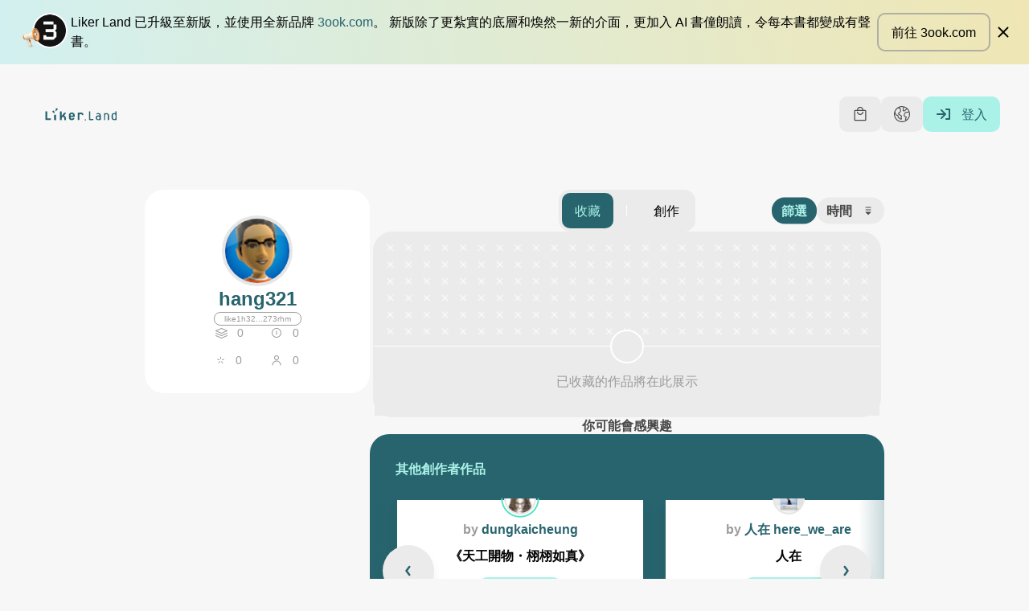

--- FILE ---
content_type: text/html; charset=utf-8
request_url: https://liker.land/zh-Hant/like1h32vv2vfhs602eu27w8l894jsj5j4lnn273rhm?referrer=https://www.hang321.net/2005/12/25/%25e8%2581%2596%25e8%25aa%2595%25e5%25bf%25ab%25e6%25a8%2582/&utm_source=button
body_size: 67918
content:
<!doctype html>
<html data-n-head-ssr class="text-[16px] font-sans" lang="zh-Hant" data-n-head="%7B%22class%22:%7B%22ssr%22:%5B%22text-%5B16px%5D%22,%22font-sans%22%5D%7D,%22lang%22:%7B%22ssr%22:%22zh-Hant%22%7D%7D">
  <head >
    <meta data-n-head="ssr" data-hid="viewport" name="viewport" content="width=device-width, initial-scale=1"><meta data-n-head="ssr" data-hid="theme-color" name="theme-color" content="#28646e"><meta data-n-head="ssr" name="msapplication-TileColor" content="#28646e"><meta data-n-head="ssr" name="msapplication-TileImage" content="/mstile-144x144.png"><meta data-n-head="ssr" name="msapplication-config" content="/browserconfig.xml"><meta data-n-head="ssr" data-hid="sentry-trace" name="sentry-trace" content="6258e8f885ed4cd9abd05f2e503b20f6-9bfd74a0fbe89a2f-0"><meta data-n-head="ssr" data-hid="sentry-baggage" name="baggage" content="sentry-environment=production,sentry-release=6b1dd603319c3b01c56951aba07f1da08b9d3405,sentry-public_key=01fb2a31c1bf4234bd8d36ed84732859,sentry-trace_id=6258e8f885ed4cd9abd05f2e503b20f6,sentry-sample_rate=0.1,sentry-transaction=GET%20%2F*,sentry-sampled=false"><meta data-n-head="ssr" data-hid="i18n-og" property="og:locale" content="zh_Hant"><meta data-n-head="ssr" data-hid="i18n-og-alt-en" property="og:locale:alternate" content="en"><meta data-n-head="ssr" data-hid="og:title" property="og:title" content="hang321 的書架"><meta data-n-head="ssr" data-hid="description" name="description" content="我的閱讀清單，構成我的精神面貌。歡迎以文會友。"><meta data-n-head="ssr" data-hid="og:description" property="og:description" content="我的閱讀清單，構成我的精神面貌。歡迎以文會友。"><meta data-n-head="ssr" data-hid="og:image" property="og:image" content="https://api.like.co/users/id/hang321/avatar?size=400"><meta data-n-head="ssr" data-hid="likecoin:wallet" name="likecoin:wallet" content="like1h32vv2vfhs602eu27w8l894jsj5j4lnn273rhm"><title>hang321 的書架 - Liker Land Bookstore</title><link data-n-head="ssr" rel="preconnect" href="https://storage.googleapis.com"><link data-n-head="ssr" data-hid="stripe-js-link" rel="preload" href="https://js.stripe.com/v3" as="script"><link data-n-head="ssr" data-hid="mailerlite-script-link" rel="preload" href="/js/mailerlite.js" as="script"><link data-n-head="ssr" data-hid="mailerlite-script-universal-link" rel="preload" href="https://assets.mailerlite.com/js/universal.js" as="script"><link data-n-head="ssr" rel="icon" type="image/png" sizes="32x32" href="/favicon-32x32.png"><link data-n-head="ssr" rel="icon" type="image/png" sizes="16x16" href="/favicon-16x16.png"><link data-n-head="ssr" rel="apple-touch-icon" sizes="180x180" href="/apple-touch-icon.png"><link data-n-head="ssr" rel="mask-icon" href="/safari-pinned-tab.svg" color="#28646e"><link data-n-head="ssr" rel="apple-touch-startup-image" href="/images/splash/iphone5.png" media="(device-width: 320px) and (device-height: 568px) and (-webkit-device-pixel-ratio: 2)"><link data-n-head="ssr" rel="apple-touch-startup-image" href="/images/splash/iphone6.png" media="(device-width: 375px) and (device-height: 667px) and (-webkit-device-pixel-ratio: 2)"><link data-n-head="ssr" rel="apple-touch-startup-image" href="/images/splash/iphoneplus.png" media="(device-width: 621px) and (device-height: 1104px) and (-webkit-device-pixel-ratio: 3)"><link data-n-head="ssr" rel="apple-touch-startup-image" href="/images/splash/iphonex.png" media="(device-width: 375px) and (device-height: 812px) and (-webkit-device-pixel-ratio: 3)"><link data-n-head="ssr" rel="apple-touch-startup-image" href="/images/splash/iphonexr.png" media="(device-width: 414px) and (device-height: 896px) and (-webkit-device-pixel-ratio: 2)"><link data-n-head="ssr" rel="apple-touch-startup-image" href="/images/splash/iphonexsmax.png" media="(device-width: 414px) and (device-height: 896px) and (-webkit-device-pixel-ratio: 3)"><link data-n-head="ssr" rel="apple-touch-startup-image" href="/images/splash/ipad.png" media="(device-width: 768px) and (device-height: 1024px) and (-webkit-device-pixel-ratio: 2)"><link data-n-head="ssr" rel="apple-touch-startup-image" href="/images/splash/ipadpro1.png" media="(device-width: 834px) and (device-height: 1112px) and (-webkit-device-pixel-ratio: 2)"><link data-n-head="ssr" rel="apple-touch-startup-image" href="/images/splash/ipadpro3.png" media="(device-width: 834px) and (device-height: 1194px) and (-webkit-device-pixel-ratio: 2)"><link data-n-head="ssr" rel="apple-touch-startup-image" href="/images/splash/ipadpro2.png" media="(device-width: 102px) and (device-height: 1366px) and (-webkit-device-pixel-ratio: 2)"><link data-n-head="ssr" data-hid="i18n-alt-en" rel="alternate" href="https://liker.land/en/like1h32vv2vfhs602eu27w8l894jsj5j4lnn273rhm?referrer=https%3A%2F%2Fwww.hang321.net%2F2005%2F12%2F25%2F%25e8%2581%2596%25e8%25aa%2595%25e5%25bf%25ab%25e6%25a8%2582%2F&amp;utm_source=button" hreflang="en"><link data-n-head="ssr" data-hid="i18n-alt-zh" rel="alternate" href="https://liker.land/zh-Hant/like1h32vv2vfhs602eu27w8l894jsj5j4lnn273rhm?referrer=https%3A%2F%2Fwww.hang321.net%2F2005%2F12%2F25%2F%25e8%2581%2596%25e8%25aa%2595%25e5%25bf%25ab%25e6%25a8%2582%2F&amp;utm_source=button" hreflang="zh"><link data-n-head="ssr" data-hid="i18n-alt-zh-Hant" rel="alternate" href="https://liker.land/zh-Hant/like1h32vv2vfhs602eu27w8l894jsj5j4lnn273rhm?referrer=https%3A%2F%2Fwww.hang321.net%2F2005%2F12%2F25%2F%25e8%2581%2596%25e8%25aa%2595%25e5%25bf%25ab%25e6%25a8%2582%2F&amp;utm_source=button" hreflang="zh-Hant"><link data-n-head="ssr" data-hid="i18n-xd" rel="alternate" href="https://liker.land/zh-Hant/like1h32vv2vfhs602eu27w8l894jsj5j4lnn273rhm?referrer=https%3A%2F%2Fwww.hang321.net%2F2005%2F12%2F25%2F%25e8%2581%2596%25e8%25aa%2595%25e5%25bf%25ab%25e6%25a8%2582%2F&amp;utm_source=button" hreflang="x-default"><link data-n-head="ssr" data-hid="i18n-can" rel="canonical" href="https://liker.land/zh-Hant/like1h32vv2vfhs602eu27w8l894jsj5j4lnn273rhm"><link data-n-head="ssr" rel="prefetch" href="https://unpkg.com/@google/model-viewer@3.1.1/dist/model-viewer.min.js"><script data-n-head="ssr" data-hid="stripe-js-script" src="https://js.stripe.com/v3" async></script><script data-n-head="ssr" data-hid="mailerlite-script" src="/js/mailerlite.js" async></script><link rel="preload" href="/_nuxt/924290f.js" as="script"><link rel="preload" href="/_nuxt/18a0d94.js" as="script"><link rel="preload" href="/_nuxt/03ace03.js" as="script"><link rel="preload" href="/_nuxt/11d1ceb.js" as="script"><link rel="preload" href="/_nuxt/ebdb437.js" as="script"><link rel="preload" href="/_nuxt/51e4f78.js" as="script"><link rel="preload" href="/_nuxt/47b8ec6.js" as="script"><link rel="preload" href="/_nuxt/b000b43.js" as="script"><link rel="preload" href="/_nuxt/19e3121.js" as="script"><style data-vue-ssr-id="65b97e00:0 bffbd9ca:0 9e8e9656:0 6e7b858a:0 1898f899:0 d79cd610:0 922cf2d0:0 089d078f:0 2f6a1892:0 3a2f7a55:0">/*! tailwindcss v3.1.6 | MIT License | https://tailwindcss.com*/*,:after,:before{border:0 solid;box-sizing:border-box}:after,:before{--tw-content:""}html{line-height:1.5;-webkit-text-size-adjust:100%;font-family:source-han-sans-traditional,source-han-sans-simplified-c,open-sans,Microsoft JhengHei,sans-serif;tab-size:4}body{line-height:inherit;margin:0}hr{border-top-width:1px;color:inherit;height:0}abbr:where([title]){text-decoration:underline;-webkit-text-decoration:underline dotted;text-decoration:underline dotted}h1,h2,h3,h4,h5,h6{font-size:inherit;font-weight:inherit}a{color:inherit;text-decoration:inherit}b,strong{font-weight:bolder}code,kbd,pre,samp{font-family:monospace;font-size:1em}small{font-size:80%}sub,sup{font-size:75%;line-height:0;position:relative;vertical-align:baseline}sub{bottom:-.25em}sup{top:-.5em}table{border-collapse:collapse;border-color:inherit;text-indent:0}button,input,optgroup,select,textarea{color:inherit;font-family:inherit;font-size:100%;font-weight:inherit;line-height:inherit;margin:0;padding:0}button,select{text-transform:none}[type=button],[type=reset],[type=submit],button{-webkit-appearance:button;background-color:transparent;background-image:none}:-moz-focusring{outline:auto}:-moz-ui-invalid{box-shadow:none}progress{vertical-align:baseline}::-webkit-inner-spin-button,::-webkit-outer-spin-button{height:auto}[type=search]{-webkit-appearance:textfield;outline-offset:-2px}::-webkit-search-decoration{-webkit-appearance:none}::-webkit-file-upload-button{-webkit-appearance:button;font:inherit}summary{display:list-item}blockquote,dd,dl,figure,h1,h2,h3,h4,h5,h6,hr,p,pre{margin:0}fieldset{margin:0}fieldset,legend{padding:0}menu,ol,ul{list-style:none;margin:0;padding:0}textarea{resize:vertical}input:-ms-input-placeholder,textarea:-ms-input-placeholder{color:#9ca3af;opacity:1}input:-ms-input-placeholder, textarea:-ms-input-placeholder{color:#9ca3af;opacity:1}input::placeholder,textarea::placeholder{color:#9ca3af;opacity:1}[role=button],button{cursor:pointer}:disabled{cursor:default}audio,canvas,embed,iframe,img,object,svg,video{display:block;vertical-align:middle}img,video{height:auto;max-width:100%}*,:after,:before{--tw-border-spacing-x:0;--tw-border-spacing-y:0;--tw-translate-x:0;--tw-translate-y:0;--tw-rotate:0;--tw-skew-x:0;--tw-skew-y:0;--tw-scale-x:1;--tw-scale-y:1;--tw-pan-x: ;--tw-pan-y: ;--tw-pinch-zoom: ;--tw-scroll-snap-strictness:proximity;--tw-ordinal: ;--tw-slashed-zero: ;--tw-numeric-figure: ;--tw-numeric-spacing: ;--tw-numeric-fraction: ;--tw-ring-inset: ;--tw-ring-offset-width:0px;--tw-ring-offset-color:#fff;--tw-ring-color:rgba(59,130,246,.5);--tw-ring-offset-shadow:0 0 transparent;--tw-ring-shadow:0 0 transparent;--tw-shadow:0 0 transparent;--tw-shadow-colored:0 0 transparent;--tw-blur: ;--tw-brightness: ;--tw-contrast: ;--tw-grayscale: ;--tw-hue-rotate: ;--tw-invert: ;--tw-saturate: ;--tw-sepia: ;--tw-drop-shadow: ;--tw-backdrop-blur: ;--tw-backdrop-brightness: ;--tw-backdrop-contrast: ;--tw-backdrop-grayscale: ;--tw-backdrop-hue-rotate: ;--tw-backdrop-invert: ;--tw-backdrop-opacity: ;--tw-backdrop-saturate: ;--tw-backdrop-sepia: }::-ms-backdrop{--tw-border-spacing-x:0;--tw-border-spacing-y:0;--tw-translate-x:0;--tw-translate-y:0;--tw-rotate:0;--tw-skew-x:0;--tw-skew-y:0;--tw-scale-x:1;--tw-scale-y:1;--tw-pan-x: ;--tw-pan-y: ;--tw-pinch-zoom: ;--tw-scroll-snap-strictness:proximity;--tw-ordinal: ;--tw-slashed-zero: ;--tw-numeric-figure: ;--tw-numeric-spacing: ;--tw-numeric-fraction: ;--tw-ring-inset: ;--tw-ring-offset-width:0px;--tw-ring-offset-color:#fff;--tw-ring-color:rgba(59,130,246,.5);--tw-ring-offset-shadow:0 0 transparent;--tw-ring-shadow:0 0 transparent;--tw-shadow:0 0 transparent;--tw-shadow-colored:0 0 transparent;--tw-blur: ;--tw-brightness: ;--tw-contrast: ;--tw-grayscale: ;--tw-hue-rotate: ;--tw-invert: ;--tw-saturate: ;--tw-sepia: ;--tw-drop-shadow: ;--tw-backdrop-blur: ;--tw-backdrop-brightness: ;--tw-backdrop-contrast: ;--tw-backdrop-grayscale: ;--tw-backdrop-hue-rotate: ;--tw-backdrop-invert: ;--tw-backdrop-opacity: ;--tw-backdrop-saturate: ;--tw-backdrop-sepia: }::backdrop{--tw-border-spacing-x:0;--tw-border-spacing-y:0;--tw-translate-x:0;--tw-translate-y:0;--tw-rotate:0;--tw-skew-x:0;--tw-skew-y:0;--tw-scale-x:1;--tw-scale-y:1;--tw-pan-x: ;--tw-pan-y: ;--tw-pinch-zoom: ;--tw-scroll-snap-strictness:proximity;--tw-ordinal: ;--tw-slashed-zero: ;--tw-numeric-figure: ;--tw-numeric-spacing: ;--tw-numeric-fraction: ;--tw-ring-inset: ;--tw-ring-offset-width:0px;--tw-ring-offset-color:#fff;--tw-ring-color:rgba(59,130,246,.5);--tw-ring-offset-shadow:0 0 transparent;--tw-ring-shadow:0 0 transparent;--tw-shadow:0 0 transparent;--tw-shadow-colored:0 0 transparent;--tw-blur: ;--tw-brightness: ;--tw-contrast: ;--tw-grayscale: ;--tw-hue-rotate: ;--tw-invert: ;--tw-saturate: ;--tw-sepia: ;--tw-drop-shadow: ;--tw-backdrop-blur: ;--tw-backdrop-brightness: ;--tw-backdrop-contrast: ;--tw-backdrop-grayscale: ;--tw-backdrop-hue-rotate: ;--tw-backdrop-invert: ;--tw-backdrop-opacity: ;--tw-backdrop-saturate: ;--tw-backdrop-sepia: }.container{width:100%}.\!container{width:100%!important}@media (min-width:528px){.container{max-width:528px}.\!container{max-width:528px!important}}@media (min-width:769px){.container{max-width:769px}.\!container{max-width:769px!important}}@media (min-width:992px){.container{max-width:992px}.\!container{max-width:992px!important}}@media (min-width:1280px){.container{max-width:1280px}.\!container{max-width:1280px!important}}@media (min-width:1439px){.container{max-width:1439px}.\!container{max-width:1439px!important}}@media (min-width:1920px){.container{max-width:1920px}.\!container{max-width:1920px!important}}.pointer-events-none{pointer-events:none}.pointer-events-auto{pointer-events:auto}.visible{visibility:visible}.invisible{visibility:hidden}.static{position:static}.fixed{position:fixed}.absolute{position:absolute}.relative{position:relative}.sticky{position:sticky}.inset-0{bottom:0;left:0;right:0;top:0}.inset-\[8\%\]{bottom:8%;left:8%;right:8%;top:8%}.inset-y-0{bottom:0;top:0}.inset-x-0{left:0;right:0}.inset-x-\[16px\]{left:16px;right:16px}.left-0{left:0}.bottom-0{bottom:0}.bottom-\[12px\]{bottom:12px}.left-\[12px\]{left:12px}.bottom-full{bottom:100%}.top-0{top:0}.right-0{right:0}.right-full{right:100%}.left-full{left:100%}.-top-full{top:-100%}.top-1\/2{top:50%}.left-1\/2{left:50%}.right-\[12px\]{right:12px}.bottom-\[40px\]{bottom:40px}.top-\[6px\]{top:6px}.left-\[6px\]{left:6px}.bottom-\[-24px\]{bottom:-24px}.left-\[50\%\]{left:50%}.top-\[50\%\]{top:50%}.top-\[45\%\]{top:45%}.bottom-\[50\%\]{bottom:50%}.top-full{top:100%}.top-\[-24px\]{top:-24px}.top-\[-10px\]{top:-10px}.left-\[-10px\]{left:-10px}.right-\[10px\]{right:10px}.top-\[24px\]{top:24px}.top-\[12px\]{top:12px}.top-\[-20px\]{top:-20px}.bottom-\[85\%\]{bottom:85%}.left-\[85\%\]{left:85%}.top-\[42px\]{top:42px}.top-\[96px\]{top:96px}.top-\[158px\]{top:158px}.left-\[25px\]{left:25px}.left-\[40px\]{left:40px}.top-\[64px\]{top:64px}.right-\[6px\]{right:6px}.bottom-\[-20px\]{bottom:-20px}.top-\[-12px\]{top:-12px}.left-\[-12px\]{left:-12px}.bottom-\[-75px\]{bottom:-75px}.bottom-\[-105px\]{bottom:-105px}.top-\[40\%\]{top:40%}.top-\[28px\]{top:28px}.z-\[1000001\]{z-index:1000001}.z-50{z-index:50}.z-1{z-index:1}.z-\[50\]{z-index:50}.z-\[1\]{z-index:1}.z-10{z-index:10}.z-\[500\]{z-index:500}.z-\[1000\]{z-index:1000}.-z-1{z-index:-1}.z-0{z-index:0}.z-\[48\]{z-index:48}.z-\[5\]{z-index:5}.z-\[49\]{z-index:49}.z-\[0\]{z-index:0}.z-\[10\]{z-index:10}.order-2{order:2}.order-1{order:1}.order-first{order:-9999}.col-span-3{grid-column:span 3/span 3}.col-span-1{grid-column:span 1/span 1}.col-span-6{grid-column:span 6/span 6}.col-span-2{grid-column:span 2/span 2}.col-span-4{grid-column:span 4/span 4}.col-start-8{grid-column-start:8}.col-start-10{grid-column-start:10}.col-start-1{grid-column-start:1}.col-start-4{grid-column-start:4}.col-start-2{grid-column-start:2}.col-end-12{grid-column-end:12}.col-end-8{grid-column-end:8}.col-end-10{grid-column-end:10}.m-\[8px\]{margin:8px}.m-\[0\.5rem\]{margin:.5rem}.mx-auto{margin-left:auto;margin-right:auto}.my-\[48px\]{margin-bottom:48px;margin-top:48px}.my-\[12px\]{margin-bottom:12px;margin-top:12px}.mx-\[3rem\]{margin-left:3rem;margin-right:3rem}.mx-\[16px\]{margin-left:16px;margin-right:16px}.my-\[8px\]{margin-bottom:8px;margin-top:8px}.my-0{margin-bottom:0;margin-top:0}.my-32{margin-bottom:2rem;margin-top:2rem}.my-\[24px\]{margin-bottom:24px;margin-top:24px}.mx-\[8px\]{margin-left:8px;margin-right:8px}.mx-8{margin-left:.5rem;margin-right:.5rem}.my-\[20px\]{margin-bottom:20px;margin-top:20px}.my-\[-4rem\]{margin-bottom:-4rem;margin-top:-4rem}.mx-\[-16px\]{margin-left:-16px;margin-right:-16px}.-my-\[8px\]{margin-bottom:-8px;margin-top:-8px}.\!mx-\[4px\]{margin-left:4px!important;margin-right:4px!important}.my-\[32px\]{margin-bottom:32px;margin-top:32px}.my-\[1rem\]{margin-bottom:1rem;margin-top:1rem}.my-\[16px\]{margin-bottom:16px;margin-top:16px}.mx-\[4px\]{margin-left:4px;margin-right:4px}.-mx-\[12px\]{margin-left:-12px;margin-right:-12px}.mx-\[-8px\]{margin-left:-8px;margin-right:-8px}.-my-\[21px\]{margin-bottom:-21px;margin-top:-21px}.my-\[62px\]{margin-bottom:62px;margin-top:62px}.my-\[4px\]{margin-bottom:4px;margin-top:4px}.my-\[18px\]{margin-bottom:18px;margin-top:18px}.my-48{margin-bottom:3rem;margin-top:3rem}.my-\[40px\]{margin-bottom:40px;margin-top:40px}.my-\[68px\]{margin-bottom:68px;margin-top:68px}.my-\[6px\]{margin-bottom:6px;margin-top:6px}.mt-\[24px\]{margin-top:24px}.mt-\[4px\]{margin-top:4px}.mr-\[8px\]{margin-right:8px}.mr-16{margin-right:1rem}.mt-32{margin-top:2rem}.mb-\[8px\]{margin-bottom:8px}.ml-\[16px\]{margin-left:16px}.mb-\[24px\]{margin-bottom:24px}.mt-\[-24px\]{margin-top:-24px}.mb-\[12px\]{margin-bottom:12px}.mt-0{margin-top:0}.ml-\[8px\]{margin-left:8px}.mb-\[4px\]{margin-bottom:4px}.mt-\[48px\]{margin-top:48px}.mt-\[-48px\]{margin-top:-48px}.mt-\[0\.5rem\]{margin-top:.5rem}.mt-\[1\.5rem\]{margin-top:1.5rem}.mb-\[3rem\]{margin-bottom:3rem}.mt-\[8px\]{margin-top:8px}.mt-\[16px\]{margin-top:16px}.mt-\[0\.75rem\]{margin-top:.75rem}.mr-\[12px\]{margin-right:12px}.ml-\[12px\]{margin-left:12px}.ml-\[4px\]{margin-left:4px}.mt-\[12px\]{margin-top:12px}.ml-auto{margin-left:auto}.ml-\[-10px\]{margin-left:-10px}.mb-\[-3px\]{margin-bottom:-3px}.ml-\[-4px\]{margin-left:-4px}.mb-\[10px\]{margin-bottom:10px}.ml-\[50px\]{margin-left:50px}.mt-\[2px\]{margin-top:2px}.mt-\[1rem\]{margin-top:1rem}.mr-\[16px\]{margin-right:16px}.mt-\[32px\]{margin-top:32px}.mt-8{margin-top:.5rem}.-mt-\[32px\]{margin-top:-32px}.mb-\[18px\]{margin-bottom:18px}.mb-24{margin-bottom:1.5rem}.ml-16{margin-left:1rem}.ml-8{margin-left:.5rem}.mt-4{margin-top:.25rem}.mt-\[64px\]{margin-top:64px}.mt-16{margin-top:1rem}.mr-8{margin-right:.5rem}.-mt-\[20px\]{margin-top:-20px}.mb-\[20px\]{margin-bottom:20px}.mt-\[1\.5em\]{margin-top:1.5em}.mb-\[0\.5rem\]{margin-bottom:.5rem}.mb-\[16px\]{margin-bottom:16px}.mb-\[28px\]{margin-bottom:28px}.mt-\[-70px\]{margin-top:-70px}.mb-\[6px\]{margin-bottom:6px}.mt-\[20px\]{margin-top:20px}.mt-\[6px\]{margin-top:6px}.mt-\[-2px\]{margin-top:-2px}.mt-\[30px\]{margin-top:30px}.mt-\[36px\]{margin-top:36px}.ml-\[6px\]{margin-left:6px}.mt-\[72px\]{margin-top:72px}.mt-\[-22px\]{margin-top:-22px}.mb-\[0\]{margin-bottom:0}.mt-\[-72px\]{margin-top:-72px}.mt-\[-58px\]{margin-top:-58px}.mt-\[2rem\]{margin-top:2rem}.mt-\[2\.5rem\]{margin-top:2.5rem}.mt-\[60px\]{margin-top:60px}.mt-\[58px\]{margin-top:58px}.ml-\[20px\]{margin-left:20px}.mt-\[18px\]{margin-top:18px}.mt-\[40px\]{margin-top:40px}.ml-\[24px\]{margin-left:24px}.mt-\[-21px\]{margin-top:-21px}.-mr-\[12px\]{margin-right:-12px}.-ml-\[5px\]{margin-left:-5px}.mr-\[6px\]{margin-right:6px}.ml-24{margin-left:1.5rem}.-mt-\[8px\]{margin-top:-8px}.mb-\[-10px\]{margin-bottom:-10px}.ml-\[5px\]{margin-left:5px}.mb-\[48px\]{margin-bottom:48px}.mb-\[36px\]{margin-bottom:36px}.mb-\[60px\]{margin-bottom:60px}.mb-\[180px\]{margin-bottom:180px}.mb-\[160px\]{margin-bottom:160px}.mt-\[220px\]{margin-top:220px}.mb-\[1\.5rem\]{margin-bottom:1.5rem}.\!mt-\[24px\]{margin-top:24px!important}.mt-\[1em\]{margin-top:1em}.mt-\[2em\]{margin-top:2em}.mb-\[0\.5em\]{margin-bottom:.5em}.mt-\[-1px\]{margin-top:-1px}.ml-\[-80px\]{margin-left:-80px}.mb-\[-20px\]{margin-bottom:-20px}.-mt-\[180px\]{margin-top:-180px}.mt-\[38px\]{margin-top:38px}.box-border{box-sizing:border-box}.block{display:block}.inline-block{display:inline-block}.inline{display:inline}.flex{display:flex}.inline-flex{display:inline-flex}.table{display:table}.table-row{display:table-row}.grid{display:grid}.contents{display:contents}.hidden{display:none}.\!hidden{display:none!important}.aspect-\[1200\/630\]{aspect-ratio:1200/630}.aspect-\[inherit\]{aspect-ratio:inherit}.aspect-\[1\]{aspect-ratio:1}.aspect-\[4\/5\]{aspect-ratio:4/5}.aspect-video{aspect-ratio:16/9}.h-\[1px\]{height:1px}.h-\[64px\]{height:64px}.h-\[32px\]{height:32px}.h-\[24px\]{height:24px}.h-\[48px\]{height:48px}.h-full{height:100%}.h-\[2px\]{height:2px}.h-\[16px\]{height:16px}.h-\[36px\]{height:36px}.h-\[18px\]{height:18px}.h-\[44px\]{height:44px}.h-\[14px\]{height:14px}.h-\[inherit\]{height:inherit}.h-auto{height:auto}.h-\[290px\]{height:290px}.h-\[20px\]{height:20px}.h-\[22px\]{height:22px}.h-\[12px\]{height:12px}.h-20{height:1.25rem}.h-16{height:1rem}.h-\[80px\]{height:80px}.h-\[120px\]{height:120px}.h-\[0\]{height:0}.h-\[66px\]{height:66px}.h-\[34px\]{height:34px}.h-\[40px\]{height:40px}.h-8{height:.5rem}.h-\[1920px\]{height:1920px}.h-\[48\]{height:48}.h-\[200px\]{height:200px}.h-\[60px\]{height:60px}.h-\[104px\]{height:104px}.h-\[140px\]{height:140px}.h-\[42px\]{height:42px}.h-\[180px\]{height:180px}.h-\[240px\]{height:240px}.h-\[300px\]{height:300px}.h-24{height:1.5rem}.h-screen{height:100vh;height:100dvh}.h-\[8px\]{height:8px}.h-\[30px\]{height:30px}.\!h-\[32px\]{height:32px!important}.max-h-screen{max-height:100vh}.max-h-\[80vh\]{max-height:80vh}.max-h-\[inherit\]{max-height:inherit}.max-h-\[70vh\]{max-height:70vh}.max-h-\[1920px\]{max-height:1920px}.max-h-\[320px\]{max-height:320px}.max-h-\[35vh\]{max-height:35vh}.max-h-\[30vh\]{max-height:30vh}.max-h-\[44px\]{max-height:44px}.min-h-\[44px\]{min-height:44px}.min-h-\[30px\]{min-height:30px}.min-h-\[24px\]{min-height:24px}.min-h-\[40px\]{min-height:40px}.min-h-\[inherit\]{min-height:inherit}.min-h-screen{min-height:100svh}.min-h-\[300px\]{min-height:300px}.min-h-\[414px\]{min-height:414px}.min-h-\[56px\]{min-height:56px}.min-h-\[82px\]{min-height:82px}.min-h-\[120px\]{min-height:120px}.min-h-\[20px\]{min-height:20px}.min-h-\[10vh\]{min-height:10vh}.min-h-\[20vh\]{min-height:20vh}.min-h-\[15vh\]{min-height:15vh}.min-h-\[720px\]{min-height:720px}.min-h-\[180px\]{min-height:180px}.min-h-\[220px\]{min-height:220px}.min-h-\[200px\]{min-height:200px}.min-h-\[320px\]{min-height:320px}.min-h-\[450px\]{min-height:450px}.min-h-\[76px\]{min-height:76px}.min-h-\[248px\]{min-height:248px}.w-full{width:100%}.w-\[20px\]{width:20px}.w-\[64px\]{width:64px}.w-\[32px\]{width:32px}.w-\[24px\]{width:24px}.w-\[48px\]{width:48px}.w-16{width:1rem}.w-\[inherit\]{width:inherit}.w-auto{width:auto}.w-screen{width:100vw}.w-\[70\%\]{width:70%}.w-\[44px\]{width:44px}.w-\[88px\]{width:88px}.w-\[2px\]{width:2px}.w-\[25px\]{width:25px}.w-\[1px\]{width:1px}.w-\[16px\]{width:16px}.w-\[204px\]{width:204px}.w-\[60\%\]{width:60%}.w-\[40\%\]{width:40%}.w-\[22px\]{width:22px}.w-\[12px\]{width:12px}.w-20{width:1.25rem}.w-\[80px\]{width:80px}.w-\[120px\]{width:120px}.w-\[8px\]{width:8px}.w-\[34px\]{width:34px}.w-\[90px\]{width:90px}.w-\[180px\]{width:180px}.w-\[140px\]{width:140px}.w-\[40px\]{width:40px}.w-\[96px\]{width:96px}.w-\[1920px\]{width:1920px}.w-\[1\.5em\]{width:1.5em}.w-\[310px\]{width:310px}.w-\[216px\]{width:216px}.w-\[230px\]{width:230px}.w-\[17px\]{width:17px}.w-\[80\%\]{width:80%}.w-\[178px\]{width:178px}.w-\[148px\]{width:148px}.w-\[42px\]{width:42px}.\!w-full{width:100%!important}.w-\[35\%\]{width:35%}.w-\[45\%\]{width:45%}.w-\[50\%\]{width:50%}.w-\[100px\]{width:100px}.\!w-\[100px\]{width:100px!important}.w-24{width:1.5rem}.w-\[138px\]{width:138px}.w-\[240px\]{width:240px}.w-\[160px\]{width:160px}.w-\[124px\]{width:124px}.w-\[30px\]{width:30px}.w-\[100vw\]{width:100vw}.w-\[60px\]{width:60px}.min-w-\[360px\]{min-width:360px}.min-w-\[20px\]{min-width:20px}.min-w-\[138px\]{min-width:138px}.min-w-\[220px\]{min-width:220px}.min-w-\[200px\]{min-width:200px}.min-w-0{min-width:0}.min-w-\[310px\]{min-width:310px}.\!min-w-0{min-width:0!important}.min-w-\[2em\]{min-width:2em}.min-w-\[300px\]{min-width:300px}.min-w-\[800px\]{min-width:800px}.min-w-\[195px\]{min-width:195px}.min-w-\[280px\]{min-width:280px}.min-w-\[120px\]{min-width:120px}.min-w-\[56px\]{min-width:56px}.max-w-phone{max-width:528px}.max-w-\[1920px\]{max-width:1920px}.max-w-\[204px\]{max-width:204px}.max-w-\[292px\]{max-width:292px}.max-w-\[700px\]{max-width:700px}.max-w-\[336px\]{max-width:336px}.max-w-\[520px\]{max-width:520px}.max-w-\[800px\]{max-width:800px}.max-w-\[976px\]{max-width:976px}.max-w-\[220px\]{max-width:220px}.max-w-\[524px\]{max-width:524px}.max-w-\[540px\]{max-width:540px}.max-w-\[500px\]{max-width:500px}.max-w-\[390px\]{max-width:390px}.max-w-\[inherit\]{max-width:inherit}.max-w-\[400px\]{max-width:400px}.max-w-full{max-width:100%}.max-w-\[320px\]{max-width:320px}.max-w-\[1440px\]{max-width:1440px}.max-w-\[440px\]{max-width:440px}.max-w-\[310px\]{max-width:310px}.max-w-\[640px\]{max-width:640px}.max-w-\[10vw\]{max-width:10vw}.max-w-\[90vw\]{max-width:90vw}.max-w-\[720px\]{max-width:720px}.max-w-\[200px\]{max-width:200px}.max-w-\[960px\]{max-width:960px}.max-w-\[90\%\]{max-width:90%}.max-w-\[95\%\]{max-width:95%}.max-w-\[40\%\]{max-width:40%}.max-w-\[1024px\]{max-width:1024px}.max-w-\[256px\]{max-width:256px}.max-w-\[820px\]{max-width:820px}.max-w-\[740px\]{max-width:740px}.max-w-\[962px\]{max-width:962px}.max-w-\[300px\]{max-width:300px}.max-w-\[280px\]{max-width:280px}.max-w-\[44px\]{max-width:44px}.max-w-\[260px\]{max-width:260px}.max-w-\[128px\]{max-width:128px}.max-w-\[480px\]{max-width:480px}.max-w-\[426px\]{max-width:426px}.flex-auto{flex:1 1 auto}.flex-1{flex:1 1 0%}.flex-shrink-0{flex-shrink:0}.flex-shrink{flex-shrink:1}.shrink-0{flex-shrink:0}.shrink{flex-shrink:1}.flex-grow{flex-grow:1}.flex-grow-0{flex-grow:0}.grow{flex-grow:1}.basis-2\/3{flex-basis:66.666667%}.basis-1\/3{flex-basis:33.333333%}.table-auto{table-layout:auto}.table-fixed{table-layout:fixed}.origin-center{transform-origin:center}.translate-x-\[4px\]{--tw-translate-x:4px;transform:translate(4px,var(--tw-translate-y)) rotate(var(--tw-rotate)) skewX(var(--tw-skew-x)) skewY(var(--tw-skew-y)) scaleX(var(--tw-scale-x)) scaleY(var(--tw-scale-y));transform:translate(var(--tw-translate-x),var(--tw-translate-y)) rotate(var(--tw-rotate)) skewX(var(--tw-skew-x)) skewY(var(--tw-skew-y)) scaleX(var(--tw-scale-x)) scaleY(var(--tw-scale-y))}.translate-y-\[4px\]{--tw-translate-y:4px;transform:translate(var(--tw-translate-x),4px) rotate(var(--tw-rotate)) skewX(var(--tw-skew-x)) skewY(var(--tw-skew-y)) scaleX(var(--tw-scale-x)) scaleY(var(--tw-scale-y));transform:translate(var(--tw-translate-x),var(--tw-translate-y)) rotate(var(--tw-rotate)) skewX(var(--tw-skew-x)) skewY(var(--tw-skew-y)) scaleX(var(--tw-scale-x)) scaleY(var(--tw-scale-y))}.translate-y-\[-50\%\]{--tw-translate-y:-50%;transform:translate(var(--tw-translate-x),-50%) rotate(var(--tw-rotate)) skewX(var(--tw-skew-x)) skewY(var(--tw-skew-y)) scaleX(var(--tw-scale-x)) scaleY(var(--tw-scale-y));transform:translate(var(--tw-translate-x),var(--tw-translate-y)) rotate(var(--tw-rotate)) skewX(var(--tw-skew-x)) skewY(var(--tw-skew-y)) scaleX(var(--tw-scale-x)) scaleY(var(--tw-scale-y))}.translate-y-\[50\%\]{--tw-translate-y:50%;transform:translate(var(--tw-translate-x),50%) rotate(var(--tw-rotate)) skewX(var(--tw-skew-x)) skewY(var(--tw-skew-y)) scaleX(var(--tw-scale-x)) scaleY(var(--tw-scale-y));transform:translate(var(--tw-translate-x),var(--tw-translate-y)) rotate(var(--tw-rotate)) skewX(var(--tw-skew-x)) skewY(var(--tw-skew-y)) scaleX(var(--tw-scale-x)) scaleY(var(--tw-scale-y))}.-translate-x-1\/2{--tw-translate-x:-50%;transform:translate(-50%,var(--tw-translate-y)) rotate(var(--tw-rotate)) skewX(var(--tw-skew-x)) skewY(var(--tw-skew-y)) scaleX(var(--tw-scale-x)) scaleY(var(--tw-scale-y));transform:translate(var(--tw-translate-x),var(--tw-translate-y)) rotate(var(--tw-rotate)) skewX(var(--tw-skew-x)) skewY(var(--tw-skew-y)) scaleX(var(--tw-scale-x)) scaleY(var(--tw-scale-y))}.-translate-y-1\/2{--tw-translate-y:-50%;transform:translate(var(--tw-translate-x),-50%) rotate(var(--tw-rotate)) skewX(var(--tw-skew-x)) skewY(var(--tw-skew-y)) scaleX(var(--tw-scale-x)) scaleY(var(--tw-scale-y));transform:translate(var(--tw-translate-x),var(--tw-translate-y)) rotate(var(--tw-rotate)) skewX(var(--tw-skew-x)) skewY(var(--tw-skew-y)) scaleX(var(--tw-scale-x)) scaleY(var(--tw-scale-y))}.translate-x-\[-100\%\]{--tw-translate-x:-100%;transform:translate(-100%,var(--tw-translate-y)) rotate(var(--tw-rotate)) skewX(var(--tw-skew-x)) skewY(var(--tw-skew-y)) scaleX(var(--tw-scale-x)) scaleY(var(--tw-scale-y));transform:translate(var(--tw-translate-x),var(--tw-translate-y)) rotate(var(--tw-rotate)) skewX(var(--tw-skew-x)) skewY(var(--tw-skew-y)) scaleX(var(--tw-scale-x)) scaleY(var(--tw-scale-y))}.translate-x-\[12px\]{--tw-translate-x:12px;transform:translate(12px,var(--tw-translate-y)) rotate(var(--tw-rotate)) skewX(var(--tw-skew-x)) skewY(var(--tw-skew-y)) scaleX(var(--tw-scale-x)) scaleY(var(--tw-scale-y));transform:translate(var(--tw-translate-x),var(--tw-translate-y)) rotate(var(--tw-rotate)) skewX(var(--tw-skew-x)) skewY(var(--tw-skew-y)) scaleX(var(--tw-scale-x)) scaleY(var(--tw-scale-y))}.translate-y-\[100\%\]{--tw-translate-y:100%;transform:translate(var(--tw-translate-x),100%) rotate(var(--tw-rotate)) skewX(var(--tw-skew-x)) skewY(var(--tw-skew-y)) scaleX(var(--tw-scale-x)) scaleY(var(--tw-scale-y));transform:translate(var(--tw-translate-x),var(--tw-translate-y)) rotate(var(--tw-rotate)) skewX(var(--tw-skew-x)) skewY(var(--tw-skew-y)) scaleX(var(--tw-scale-x)) scaleY(var(--tw-scale-y))}.translate-x-\[-50\%\]{--tw-translate-x:-50%;transform:translate(-50%,var(--tw-translate-y)) rotate(var(--tw-rotate)) skewX(var(--tw-skew-x)) skewY(var(--tw-skew-y)) scaleX(var(--tw-scale-x)) scaleY(var(--tw-scale-y));transform:translate(var(--tw-translate-x),var(--tw-translate-y)) rotate(var(--tw-rotate)) skewX(var(--tw-skew-x)) skewY(var(--tw-skew-y)) scaleX(var(--tw-scale-x)) scaleY(var(--tw-scale-y))}.translate-y-\[64px\]{--tw-translate-y:64px;transform:translate(var(--tw-translate-x),64px) rotate(var(--tw-rotate)) skewX(var(--tw-skew-x)) skewY(var(--tw-skew-y)) scaleX(var(--tw-scale-x)) scaleY(var(--tw-scale-y));transform:translate(var(--tw-translate-x),var(--tw-translate-y)) rotate(var(--tw-rotate)) skewX(var(--tw-skew-x)) skewY(var(--tw-skew-y)) scaleX(var(--tw-scale-x)) scaleY(var(--tw-scale-y))}.translate-y-\[-30\%\]{--tw-translate-y:-30%;transform:translate(var(--tw-translate-x),-30%) rotate(var(--tw-rotate)) skewX(var(--tw-skew-x)) skewY(var(--tw-skew-y)) scaleX(var(--tw-scale-x)) scaleY(var(--tw-scale-y));transform:translate(var(--tw-translate-x),var(--tw-translate-y)) rotate(var(--tw-rotate)) skewX(var(--tw-skew-x)) skewY(var(--tw-skew-y)) scaleX(var(--tw-scale-x)) scaleY(var(--tw-scale-y))}.translate-x-1\/2{--tw-translate-x:50%;transform:translate(50%,var(--tw-translate-y)) rotate(var(--tw-rotate)) skewX(var(--tw-skew-x)) skewY(var(--tw-skew-y)) scaleX(var(--tw-scale-x)) scaleY(var(--tw-scale-y));transform:translate(var(--tw-translate-x),var(--tw-translate-y)) rotate(var(--tw-rotate)) skewX(var(--tw-skew-x)) skewY(var(--tw-skew-y)) scaleX(var(--tw-scale-x)) scaleY(var(--tw-scale-y))}.-rotate-180{--tw-rotate:-180deg;transform:translate(var(--tw-translate-x),var(--tw-translate-y)) rotate(-180deg) skewX(var(--tw-skew-x)) skewY(var(--tw-skew-y)) scaleX(var(--tw-scale-x)) scaleY(var(--tw-scale-y));transform:translate(var(--tw-translate-x),var(--tw-translate-y)) rotate(var(--tw-rotate)) skewX(var(--tw-skew-x)) skewY(var(--tw-skew-y)) scaleX(var(--tw-scale-x)) scaleY(var(--tw-scale-y))}.-rotate-90{--tw-rotate:-90deg;transform:translate(var(--tw-translate-x),var(--tw-translate-y)) rotate(-90deg) skewX(var(--tw-skew-x)) skewY(var(--tw-skew-y)) scaleX(var(--tw-scale-x)) scaleY(var(--tw-scale-y));transform:translate(var(--tw-translate-x),var(--tw-translate-y)) rotate(var(--tw-rotate)) skewX(var(--tw-skew-x)) skewY(var(--tw-skew-y)) scaleX(var(--tw-scale-x)) scaleY(var(--tw-scale-y))}.rotate-180,.rotate-\[180deg\]{--tw-rotate:180deg;transform:translate(var(--tw-translate-x),var(--tw-translate-y)) rotate(180deg) skewX(var(--tw-skew-x)) skewY(var(--tw-skew-y)) scaleX(var(--tw-scale-x)) scaleY(var(--tw-scale-y));transform:translate(var(--tw-translate-x),var(--tw-translate-y)) rotate(var(--tw-rotate)) skewX(var(--tw-skew-x)) skewY(var(--tw-skew-y)) scaleX(var(--tw-scale-x)) scaleY(var(--tw-scale-y))}.scale-125{--tw-scale-x:1.25;--tw-scale-y:1.25;transform:translate(var(--tw-translate-x),var(--tw-translate-y)) rotate(var(--tw-rotate)) skewX(var(--tw-skew-x)) skewY(var(--tw-skew-y)) scaleX(1.25) scaleY(1.25);transform:translate(var(--tw-translate-x),var(--tw-translate-y)) rotate(var(--tw-rotate)) skewX(var(--tw-skew-x)) skewY(var(--tw-skew-y)) scaleX(var(--tw-scale-x)) scaleY(var(--tw-scale-y))}.scale-75{--tw-scale-x:.75;--tw-scale-y:.75;transform:translate(var(--tw-translate-x),var(--tw-translate-y)) rotate(var(--tw-rotate)) skewX(var(--tw-skew-x)) skewY(var(--tw-skew-y)) scaleX(.75) scaleY(.75);transform:translate(var(--tw-translate-x),var(--tw-translate-y)) rotate(var(--tw-rotate)) skewX(var(--tw-skew-x)) skewY(var(--tw-skew-y)) scaleX(var(--tw-scale-x)) scaleY(var(--tw-scale-y))}.scale-150{--tw-scale-x:1.5;--tw-scale-y:1.5;transform:translate(var(--tw-translate-x),var(--tw-translate-y)) rotate(var(--tw-rotate)) skewX(var(--tw-skew-x)) skewY(var(--tw-skew-y)) scaleX(1.5) scaleY(1.5);transform:translate(var(--tw-translate-x),var(--tw-translate-y)) rotate(var(--tw-rotate)) skewX(var(--tw-skew-x)) skewY(var(--tw-skew-y)) scaleX(var(--tw-scale-x)) scaleY(var(--tw-scale-y))}.scale-\[0\.7\]{--tw-scale-x:0.7;--tw-scale-y:0.7;transform:translate(var(--tw-translate-x),var(--tw-translate-y)) rotate(var(--tw-rotate)) skewX(var(--tw-skew-x)) skewY(var(--tw-skew-y)) scaleX(.7) scaleY(.7);transform:translate(var(--tw-translate-x),var(--tw-translate-y)) rotate(var(--tw-rotate)) skewX(var(--tw-skew-x)) skewY(var(--tw-skew-y)) scaleX(var(--tw-scale-x)) scaleY(var(--tw-scale-y))}.scale-\[1\.2\]{--tw-scale-x:1.2;--tw-scale-y:1.2;transform:translate(var(--tw-translate-x),var(--tw-translate-y)) rotate(var(--tw-rotate)) skewX(var(--tw-skew-x)) skewY(var(--tw-skew-y)) scaleX(1.2) scaleY(1.2)}.scale-\[1\.2\],.transform{transform:translate(var(--tw-translate-x),var(--tw-translate-y)) rotate(var(--tw-rotate)) skewX(var(--tw-skew-x)) skewY(var(--tw-skew-y)) scaleX(var(--tw-scale-x)) scaleY(var(--tw-scale-y))}@keyframes pulse{50%{opacity:.5}}.animate-pulse{animation:pulse 2s cubic-bezier(.4,0,.6,1) infinite}.cursor-pointer{cursor:pointer}.cursor-default{cursor:default}.cursor-auto{cursor:auto}.cursor-not-allowed{cursor:not-allowed}.select-none{-webkit-user-select:none;-ms-user-select:none;user-select:none}.resize-none{resize:none}.resize{resize:both}.list-decimal{list-style-type:decimal}.grid-flow-row{grid-auto-flow:row}.grid-flow-col{grid-auto-flow:column}.auto-rows-\[1fr\]{grid-auto-rows:1fr}.grid-cols-1{grid-template-columns:repeat(1,minmax(0,1fr))}.grid-cols-2{grid-template-columns:repeat(2,minmax(0,1fr))}.grid-cols-3{grid-template-columns:repeat(3,minmax(0,1fr))}.grid-cols-12{grid-template-columns:repeat(12,minmax(0,1fr))}.grid-cols-7{grid-template-columns:repeat(7,minmax(0,1fr))}.grid-cols-6{grid-template-columns:repeat(6,minmax(0,1fr))}.flex-row{flex-direction:row}.flex-row-reverse{flex-direction:row-reverse}.flex-col{flex-direction:column}.flex-col-reverse{flex-direction:column-reverse}.flex-wrap{flex-wrap:wrap}.flex-nowrap{flex-wrap:nowrap}.items-start{align-items:flex-start}.items-end{align-items:flex-end}.items-center{align-items:center}.\!items-center{align-items:center!important}.items-baseline{align-items:baseline}.items-stretch{align-items:stretch}.\!justify-start{justify-content:flex-start!important}.justify-start{justify-content:flex-start}.justify-end{justify-content:flex-end}.justify-center{justify-content:center}.justify-between{justify-content:space-between}.justify-around{justify-content:space-around}.justify-evenly{justify-content:space-evenly}.justify-items-center{justify-items:center}.gap-\[8px\]{gap:8px}.gap-\[16px\]{gap:16px}.gap-\[4px\]{gap:4px}.gap-\[3rem\]{gap:3rem}.gap-\[1rem\]{gap:1rem}.gap-\[36px\]{gap:36px}.gap-\[1\.5rem\]{gap:1.5rem}.gap-\[40px\]{gap:40px}.gap-\[12px\]{gap:12px}.gap-\[0\.5rem\]{gap:.5rem}.gap-\[72px\]{gap:72px}.gap-\[20px\]{gap:20px}.gap-\[22px\]{gap:22px}.gap-\[6px\]{gap:6px}.gap-\[24px\]{gap:24px}.gap-\[1em\]{gap:1em}.gap-2{gap:.5rem}.gap-\[48px\]{gap:48px}.gap-4{gap:1rem}.gap-\[2rem\]{gap:2rem}.gap-\[18px\]{gap:18px}.gap-\[0\]{gap:0}.gap-\[32px\]{gap:32px}.gap-\[10px\]{gap:10px}.gap-\[0\.3em\]{gap:.3em}.\!gap-\[12px\]{gap:12px!important}.gap-\[28px\]{gap:28px}.gap-\[45px\]{gap:45px}.gap-x-\[4rem\]{column-gap:4rem}.gap-y-\[1rem\]{row-gap:1rem}.gap-y-\[16px\]{row-gap:16px}.gap-x-\[48px\]{column-gap:48px}.gap-y-\[40px\]{row-gap:40px}.gap-x-\[1\.5em\]{column-gap:1.5em}.gap-x-\[\.75em\]{column-gap:.75em}.gap-x-\[12px\]{column-gap:12px}.gap-x-\[18px\]{column-gap:18px}.gap-x-8{column-gap:2rem}.gap-y-4{row-gap:1rem}.gap-x-\[32px\]{column-gap:32px}.gap-x-\[24px\]{column-gap:24px}.gap-y-\[24px\]{row-gap:24px}.gap-y-\[32px\]{row-gap:32px}.gap-x-\[16px\]{column-gap:16px}.space-y-\[3rem\]>:not([hidden])~:not([hidden]){--tw-space-y-reverse:0;margin-bottom:0;margin-bottom:calc(3rem*var(--tw-space-y-reverse));margin-top:3rem;margin-top:calc(3rem*(1 - var(--tw-space-y-reverse)))}.space-y-4>:not([hidden])~:not([hidden]),.space-y-\[1rem\]>:not([hidden])~:not([hidden]){--tw-space-y-reverse:0;margin-bottom:0;margin-bottom:calc(1rem*var(--tw-space-y-reverse));margin-top:1rem;margin-top:calc(1rem*(1 - var(--tw-space-y-reverse)))}.space-y-\[4px\]>:not([hidden])~:not([hidden]){--tw-space-y-reverse:0;margin-bottom:0;margin-bottom:calc(4px*var(--tw-space-y-reverse));margin-top:4px;margin-top:calc(4px*(1 - var(--tw-space-y-reverse)))}.divide-y>:not([hidden])~:not([hidden]){--tw-divide-y-reverse:0;border-bottom-width:0;border-bottom-width:calc(1px*var(--tw-divide-y-reverse));border-top-width:1px;border-top-width:calc(1px*(1 - var(--tw-divide-y-reverse)))}.divide-shade-gray>:not([hidden])~:not([hidden]){--tw-divide-opacity:1;border-color:#ebebeb;border-color:rgba(235,235,235,var(--tw-divide-opacity))}.self-start{align-self:flex-start}.self-end{align-self:flex-end}.self-center{align-self:center}.self-stretch{align-self:stretch}.overflow-hidden{overflow:hidden}.overflow-x-auto{overflow-x:auto}.overflow-y-auto{overflow-y:auto}.overflow-x-hidden{overflow-x:hidden}.overflow-y-hidden{overflow-y:hidden}.overflow-x-scroll{overflow-x:scroll}.overflow-y-scroll{overflow-y:scroll}.truncate{overflow:hidden;text-overflow:ellipsis;white-space:nowrap}.whitespace-normal{white-space:normal}.whitespace-nowrap{white-space:nowrap}.whitespace-pre{white-space:pre}.whitespace-pre-line{white-space:pre-line}.whitespace-pre-wrap{white-space:pre-wrap}.break-normal{word-wrap:normal;word-break:normal}.break-words{word-wrap:break-word}.break-all{word-break:break-all}.rounded-\[14px\]{border-radius:14px}.rounded-full{border-radius:9999px}.rounded-\[10px\]{border-radius:10px}.rounded-\[16px\]{border-radius:16px}.\!rounded-full{border-radius:9999px!important}.rounded-\[50\%\]{border-radius:50%}.rounded-\[inherit\]{border-radius:inherit}.rounded-\[24px\]{border-radius:24px}.rounded-14{border-radius:.875rem}.rounded-\[8px\]{border-radius:8px}.rounded-\[32px\]{border-radius:32px}.rounded-\[4px\]{border-radius:4px}.rounded-\[1px\]{border-radius:1px}.rounded-\[0px\]{border-radius:0}.\!rounded-\[10px\]{border-radius:10px!important}.rounded-\[12px\]{border-radius:12px}.rounded-4{border-radius:.25rem}.rounded-8{border-radius:.5rem}.rounded-\[48px\]{border-radius:48px}.rounded-\[6px\]{border-radius:6px}.\!rounded-\[8px\]{border-radius:8px!important}.rounded-\[20px\]{border-radius:20px}.\!rounded-none{border-radius:0!important}.rounded-\[18px\]{border-radius:18px}.rounded-12{border-radius:.75rem}.rounded-\[58px\]{border-radius:58px}.rounded-t-\[16px\]{border-top-left-radius:16px;border-top-right-radius:16px}.rounded-b-\[24px\]{border-bottom-left-radius:24px;border-bottom-right-radius:24px}.rounded-t-\[8px\]{border-top-left-radius:8px;border-top-right-radius:8px}.rounded-b-\[8px\]{border-bottom-left-radius:8px;border-bottom-right-radius:8px}.rounded-l-\[16px\]{border-bottom-left-radius:16px;border-top-left-radius:16px}.rounded-r-\[16px\]{border-bottom-right-radius:16px;border-top-right-radius:16px}.rounded-b-\[inherit\]{border-bottom-left-radius:inherit;border-bottom-right-radius:inherit}.rounded-b-none{border-bottom-left-radius:0;border-bottom-right-radius:0}.rounded-t-\[24px\]{border-top-left-radius:24px;border-top-right-radius:24px}.rounded-t-\[inherit\]{border-top-left-radius:inherit;border-top-right-radius:inherit}.rounded-b-\[0\]{border-bottom-left-radius:0;border-bottom-right-radius:0}.\!rounded-t-\[0\]{border-top-left-radius:0!important;border-top-right-radius:0!important}.\!rounded-b-\[0\]{border-bottom-left-radius:0!important;border-bottom-right-radius:0!important}.rounded-b-\[16px\]{border-bottom-left-radius:16px;border-bottom-right-radius:16px}.rounded-bl-\[8px\]{border-bottom-left-radius:8px}.rounded-bl-\[4px\]{border-bottom-left-radius:4px}.border-2{border-width:2px}.border,.border-\[1px\]{border-width:1px}.border-\[2px\]{border-width:2px}.border-0{border-width:0}.\!border-\[2px\]{border-width:2px!important}.border-\[0\.5px\]{border-width:.5px}.border-x-0{border-left-width:0;border-right-width:0}.border-y-\[2px\]{border-bottom-width:2px;border-top-width:2px}.border-r-0{border-right-width:0}.border-l-0{border-left-width:0}.border-t-\[2px\]{border-top-width:2px}.border-t-\[1px\]{border-top-width:1px}.border-b-\[2px\]{border-bottom-width:2px}.border-b-\[1px\]{border-bottom-width:1px}.border-b-2{border-bottom-width:2px}.border-l-\[0\.5px\]{border-left-width:.5px}.border-b-0{border-bottom-width:0}.border-t-0{border-top-width:0}.border-b{border-bottom-width:1px}.border-t{border-top-width:1px}.border-solid{border-style:solid}.border-dashed{border-style:dashed}.border-none{border-style:none}.border-shade-gray{--tw-border-opacity:1;border-color:#ebebeb;border-color:rgba(235,235,235,var(--tw-border-opacity))}.border-medium-gray\/75{border-color:hsla(0,0%,61%,.75)}.border-like-cyan-pale{--tw-border-opacity:1;border-color:#d7ecec;border-color:rgba(215,236,236,var(--tw-border-opacity))}.border-like-green{--tw-border-opacity:1;border-color:#28646e;border-color:rgba(40,100,110,var(--tw-border-opacity))}.border-dark-gray{--tw-border-opacity:1;border-color:#4a4a4a;border-color:rgba(74,74,74,var(--tw-border-opacity))}.border-gray-d8{--tw-border-opacity:1;border-color:#d8d8d8;border-color:rgba(216,216,216,var(--tw-border-opacity))}.border-\[\#ebebeb\]{--tw-border-opacity:1;border-color:#ebebeb;border-color:rgba(235,235,235,var(--tw-border-opacity))}.border-like-cyan-light{--tw-border-opacity:1;border-color:#aaf1e7;border-color:rgba(170,241,231,var(--tw-border-opacity))}.border-transparent{border-color:transparent}.\!border-like-green{--tw-border-opacity:1!important;border-color:#28646e!important;border-color:rgba(40,100,110,var(--tw-border-opacity))!important}.border-\[\#ffffff\]{--tw-border-opacity:1;border-color:#fff;border-color:rgba(255,255,255,var(--tw-border-opacity))}.border-\[red\]{--tw-border-opacity:1;border-color:red;border-color:rgba(255,0,0,var(--tw-border-opacity))}.border-danger{--tw-border-opacity:1;border-color:#e35050;border-color:rgba(227,80,80,var(--tw-border-opacity))}.border-medium-gray{--tw-border-opacity:1;border-color:#9b9b9b;border-color:rgba(155,155,155,var(--tw-border-opacity))}.border-black{--tw-border-opacity:1;border-color:#000;border-color:rgba(0,0,0,var(--tw-border-opacity))}.border-gray-e6{--tw-border-opacity:1;border-color:#e6e6e6;border-color:rgba(230,230,230,var(--tw-border-opacity))}.border-like-collection{--tw-border-opacity:1;border-color:#bb428b;border-color:rgba(187,66,139,var(--tw-border-opacity))}.border-\[\#EBEBEB\]{--tw-border-opacity:1;border-color:#ebebeb;border-color:rgba(235,235,235,var(--tw-border-opacity))}.border-\[\#E3E3E3\]{--tw-border-opacity:1;border-color:#e3e3e3;border-color:rgba(227,227,227,var(--tw-border-opacity))}.border-like-cyan{--tw-border-opacity:1;border-color:#50e3c2;border-color:rgba(80,227,194,var(--tw-border-opacity))}.border-like-cyan-darker{--tw-border-opacity:1;border-color:#1aa384;border-color:rgba(26,163,132,var(--tw-border-opacity))}.\!border-like-cyan-light{--tw-border-opacity:1!important;border-color:#aaf1e7!important;border-color:rgba(170,241,231,var(--tw-border-opacity))!important}.border-white{--tw-border-opacity:1;border-color:#fff;border-color:rgba(255,255,255,var(--tw-border-opacity))}.border-\[\#ccc\]{--tw-border-opacity:1;border-color:#ccc;border-color:rgba(204,204,204,var(--tw-border-opacity))}.border-t-shade-gray{--tw-border-opacity:1;border-top-color:#ebebeb;border-top-color:rgba(235,235,235,var(--tw-border-opacity))}.border-b-shade-gray{--tw-border-opacity:1;border-bottom-color:#ebebeb;border-bottom-color:rgba(235,235,235,var(--tw-border-opacity))}.border-b-gray-d8{--tw-border-opacity:1;border-bottom-color:#d8d8d8;border-bottom-color:rgba(216,216,216,var(--tw-border-opacity))}.border-opacity-75{--tw-border-opacity:.75}.border-opacity-\[0\.4\]{--tw-border-opacity:0.4}.bg-white{--tw-bg-opacity:1;background-color:#fff;background-color:rgba(255,255,255,var(--tw-bg-opacity))}.bg-dark-gray{--tw-bg-opacity:1;background-color:#4a4a4a;background-color:rgba(74,74,74,var(--tw-bg-opacity))}.bg-shade-gray{--tw-bg-opacity:1;background-color:#ebebeb;background-color:rgba(235,235,235,var(--tw-bg-opacity))}.\!bg-shade-gray{--tw-bg-opacity:1!important;background-color:#ebebeb!important;background-color:rgba(235,235,235,var(--tw-bg-opacity))!important}.\!bg-like-green{--tw-bg-opacity:1!important;background-color:#28646e!important;background-color:rgba(40,100,110,var(--tw-bg-opacity))!important}.\!bg-like-cyan-light{--tw-bg-opacity:1!important;background-color:#aaf1e7!important;background-color:rgba(170,241,231,var(--tw-bg-opacity))!important}.\!bg-like-cyan-pale{--tw-bg-opacity:1!important;background-color:#d7ecec!important;background-color:rgba(215,236,236,var(--tw-bg-opacity))!important}.bg-like-green{--tw-bg-opacity:1;background-color:#28646e;background-color:rgba(40,100,110,var(--tw-bg-opacity))}.bg-gray-c{--tw-bg-opacity:1;background-color:#ccc;background-color:rgba(204,204,204,var(--tw-bg-opacity))}.bg-medium-gray{--tw-bg-opacity:1;background-color:#9b9b9b;background-color:rgba(155,155,155,var(--tw-bg-opacity))}.bg-like-cyan-light{--tw-bg-opacity:1;background-color:#aaf1e7;background-color:rgba(170,241,231,var(--tw-bg-opacity))}.bg-gray-9b{--tw-bg-opacity:1;background-color:#9b9b9b;background-color:rgba(155,155,155,var(--tw-bg-opacity))}.bg-\[\#AAF1E7\]{--tw-bg-opacity:1;background-color:#aaf1e7;background-color:rgba(170,241,231,var(--tw-bg-opacity))}.bg-\[\#E5F0F2\]{--tw-bg-opacity:1;background-color:#e5f0f2;background-color:rgba(229,240,242,var(--tw-bg-opacity))}.bg-gray-f7{--tw-bg-opacity:1;background-color:#f7f7f7;background-color:rgba(247,247,247,var(--tw-bg-opacity))}.bg-\[\#E35050\]{--tw-bg-opacity:1;background-color:#e35050;background-color:rgba(227,80,80,var(--tw-bg-opacity))}.bg-transparent{background-color:transparent}.bg-like-cyan{--tw-bg-opacity:1;background-color:#50e3c2;background-color:rgba(80,227,194,var(--tw-bg-opacity))}.bg-danger{--tw-bg-opacity:1;background-color:#e35050;background-color:rgba(227,80,80,var(--tw-bg-opacity))}.bg-black{--tw-bg-opacity:1;background-color:#000;background-color:rgba(0,0,0,var(--tw-bg-opacity))}.bg-\[\#E5DFD3\]{--tw-bg-opacity:1;background-color:#e5dfd3;background-color:rgba(229,223,211,var(--tw-bg-opacity))}.bg-like-cyan-pale{--tw-bg-opacity:1;background-color:#d7ecec;background-color:rgba(215,236,236,var(--tw-bg-opacity))}.bg-gray-e6{--tw-bg-opacity:1;background-color:#e6e6e6;background-color:rgba(230,230,230,var(--tw-bg-opacity))}.bg-\[\#cee3e3\]{--tw-bg-opacity:1;background-color:#cee3e3;background-color:rgba(206,227,227,var(--tw-bg-opacity))}.bg-\[\#9B9B9B\]{--tw-bg-opacity:1;background-color:#9b9b9b;background-color:rgba(155,155,155,var(--tw-bg-opacity))}.bg-light-gray{--tw-bg-opacity:1;background-color:#f7f7f7;background-color:rgba(247,247,247,var(--tw-bg-opacity))}.\!bg-transparent{background-color:transparent!important}.bg-gray-d8{--tw-bg-opacity:1;background-color:#d8d8d8;background-color:rgba(216,216,216,var(--tw-bg-opacity))}.bg-opacity-25{--tw-bg-opacity:.25}.bg-opacity-\[20\%\]{--tw-bg-opacity:20%}.bg-opacity-\[30\%\]{--tw-bg-opacity:30%}.bg-opacity-\[0\.8\]{--tw-bg-opacity:0.8}.bg-opacity-\[0\.5\]{--tw-bg-opacity:0.5}.bg-opacity-75{--tw-bg-opacity:.75}.bg-opacity-\[0\.1\]{--tw-bg-opacity:0.1}.\!bg-gradient-to-r{background-image:linear-gradient(to right,var(--tw-gradient-stops))!important}.bg-gradient-to-r{background-image:linear-gradient(to right,var(--tw-gradient-stops))}.bg-gradient-to-t{background-image:linear-gradient(to top,var(--tw-gradient-stops))}.bg-gradient-to-b{background-image:linear-gradient(to bottom,var(--tw-gradient-stops))}.bg-\[url\(\'\/images\/gradient\/like-gradient-lighter-blur\.svg\'\)\]{background-image:url(/images/gradient/like-gradient-lighter-blur.svg)}.bg-gradient-to-l{background-image:linear-gradient(to left,var(--tw-gradient-stops))}.bg-gradient-to-tr{background-image:linear-gradient(to top right,var(--tw-gradient-stops))}.bg-none{background-image:none}.bg-\[url\(\~\/assets\/images\/nft\/books\/collector-message-item-background\.svg\)\]{background-image:url(/_nuxt/img/collector-message-item-background.60fc45d.svg)}.from-\[\#D2F0F0\]{--tw-gradient-from:#d2f0f0;--tw-gradient-to:rgba(210,240,240,0);--tw-gradient-stops:var(--tw-gradient-from),var(--tw-gradient-to)}.from-transparent{--tw-gradient-from:transparent;--tw-gradient-to:transparent;--tw-gradient-stops:var(--tw-gradient-from),var(--tw-gradient-to)}.from-shade-gray{--tw-gradient-from:#ebebeb;--tw-gradient-to:hsla(0,0%,92%,0);--tw-gradient-stops:var(--tw-gradient-from),var(--tw-gradient-to)}.from-\[\#F9FEFF\]{--tw-gradient-from:#f9feff;--tw-gradient-to:rgba(249,254,255,0);--tw-gradient-stops:var(--tw-gradient-from),var(--tw-gradient-to)}.from-\[\#E8FCFF00\]{--tw-gradient-from:rgba(232,252,255,0);--tw-gradient-to:rgba(232,252,255,0);--tw-gradient-stops:var(--tw-gradient-from),var(--tw-gradient-to)}.from-\[\#cee3e3\]{--tw-gradient-from:#cee3e3;--tw-gradient-to:rgba(206,227,227,0);--tw-gradient-stops:var(--tw-gradient-from),var(--tw-gradient-to)}.from-\[\#d2f0f0\]{--tw-gradient-from:#d2f0f0;--tw-gradient-to:rgba(210,240,240,0);--tw-gradient-stops:var(--tw-gradient-from),var(--tw-gradient-to)}.from-like-green\/25{--tw-gradient-from:rgba(40,100,110,.25);--tw-gradient-to:rgba(40,100,110,0);--tw-gradient-stops:var(--tw-gradient-from),var(--tw-gradient-to)}.from-\[rgba\(232\2c 252\2c 255\2c 0\.70\)\]{--tw-gradient-from:rgba(232,252,255,.7);--tw-gradient-to:rgba(232,252,255,0);--tw-gradient-stops:var(--tw-gradient-from),var(--tw-gradient-to)}.from-gray-f7,.from-light-gray{--tw-gradient-from:#f7f7f7;--tw-gradient-to:hsla(0,0%,97%,0);--tw-gradient-stops:var(--tw-gradient-from),var(--tw-gradient-to)}.to-\[\#F0E6B4\]{--tw-gradient-to:#f0e6b4}.to-like-cyan-translucent{--tw-gradient-to:rgba(80,227,194,.15)}.to-transparent{--tw-gradient-to:transparent}.to-\[\#E8FCFF\]{--tw-gradient-to:#e8fcff}.to-white{--tw-gradient-to:#fff}.to-\[\#f0e6b4\]{--tw-gradient-to:#f0e6b4}.to-like-green\/0{--tw-gradient-to:rgba(40,100,110,0)}.to-\[rgba\(232\2c 252\2c 255\2c 0\.90\)\]{--tw-gradient-to:rgba(232,252,255,.9)}.bg-cover{background-size:cover}.bg-clip-text{-webkit-background-clip:text;background-clip:text}.bg-center{background-position:50%}.bg-no-repeat{background-repeat:no-repeat}.bg-repeat-space{background-repeat:space}.fill-current{fill:currentColor}.fill-like-cyan{fill:#50e3c2}.fill-like-cyan-light{fill:#aaf1e7}.fill-like-green{fill:#28646e}.fill-white{fill:#fff}.stroke-like-green{stroke:#28646e}.stroke-shade-gray{stroke:#ebebeb}.object-contain{object-fit:contain}.object-cover{object-fit:cover}.object-center{object-position:center}.p-\[16px\]{padding:16px}.p-32{padding:2rem}.p-\[12px\]{padding:12px}.p-\[4px\]{padding:4px}.p-\[0\.5rem\]{padding:.5rem}.p-\[8px\]{padding:8px}.p-8{padding:.5rem}.p-\[48px\]{padding:48px}.p-40{padding:2.5rem}.p-\[2rem\]{padding:2rem}.p-\[0\]{padding:0}.p-\[24px\]{padding:24px}.p-\[32px\]{padding:32px}.p-\[2px\]{padding:2px}.p-\[6px\]{padding:6px}.p-\[1rem\]{padding:1rem}.p-\[0\.5em\]{padding:.5em}.px-\[24px\]{padding-left:24px;padding-right:24px}.py-\[14px\]{padding-bottom:14px;padding-top:14px}.px-\[20px\]{padding-left:20px;padding-right:20px}.px-\[12px\]{padding-left:12px;padding-right:12px}.py-\[6px\]{padding-bottom:6px;padding-top:6px}.px-\[16px\]{padding-left:16px;padding-right:16px}.py-\[10px\]{padding-bottom:10px;padding-top:10px}.py-\[32px\]{padding-bottom:32px;padding-top:32px}.px-16{padding-left:1rem;padding-right:1rem}.px-\[32px\]{padding-left:32px;padding-right:32px}.px-\[8px\]{padding-left:8px;padding-right:8px}.py-\[80px\]{padding-bottom:80px;padding-top:80px}.py-\[16px\]{padding-bottom:16px;padding-top:16px}.py-\[2px\]{padding-bottom:2px;padding-top:2px}.py-\[2\.5em\]{padding-bottom:2.5em;padding-top:2.5em}.px-\[4px\]{padding-left:4px;padding-right:4px}.py-\[5px\]{padding-bottom:5px;padding-top:5px}.py-\[12px\]{padding-bottom:12px;padding-top:12px}.px-\[40px\]{padding-left:40px;padding-right:40px}.px-\[44px\]{padding-left:44px;padding-right:44px}.py-\[24px\]{padding-bottom:24px;padding-top:24px}.py-\[46px\]{padding-bottom:46px;padding-top:46px}.py-32{padding-bottom:2rem;padding-top:2rem}.px-52{padding-left:3.25rem;padding-right:3.25rem}.py-\[8px\]{padding-bottom:8px;padding-top:8px}.px-\[2rem\]{padding-left:2rem;padding-right:2rem}.py-\[1\.5rem\]{padding-bottom:1.5rem;padding-top:1.5rem}.py-\[5rem\]{padding-bottom:5rem;padding-top:5rem}.px-0{padding-left:0;padding-right:0}.\!py-\[16px\]{padding-bottom:16px!important;padding-top:16px!important}.px-\[28px\]{padding-left:28px;padding-right:28px}.px-\[10px\]{padding-left:10px;padding-right:10px}.py-\[13px\]{padding-bottom:13px;padding-top:13px}.py-\[4px\]{padding-bottom:4px;padding-top:4px}.\!px-\[32px\]{padding-left:32px!important;padding-right:32px!important}.py-\[2rem\]{padding-bottom:2rem;padding-top:2rem}.px-\[1rem\]{padding-left:1rem;padding-right:1rem}.py-\[128px\]{padding-bottom:128px;padding-top:128px}.px-24{padding-left:1.5rem;padding-right:1.5rem}.py-12{padding-bottom:.75rem;padding-top:.75rem}.py-8{padding-bottom:.5rem;padding-top:.5rem}.px-\[6px\]{padding-left:6px;padding-right:6px}.py-\[18px\]{padding-bottom:18px;padding-top:18px}.\!px-0{padding-left:0!important;padding-right:0!important}.px-\[2px\]{padding-left:2px;padding-right:2px}.py-\[1rem\]{padding-bottom:1rem;padding-top:1rem}.px-\[\.75em\]{padding-left:.75em;padding-right:.75em}.px-\[36px\]{padding-left:36px;padding-right:36px}.py-\[40px\]{padding-bottom:40px;padding-top:40px}.py-\[20px\]{padding-bottom:20px;padding-top:20px}.px-\[56px\]{padding-left:56px;padding-right:56px}.px-\[48px\]{padding-left:48px;padding-right:48px}.pl-\[24px\]{padding-left:24px}.pt-\[12px\]{padding-top:12px}.pb-\[8px\]{padding-bottom:8px}.pt-\[18px\]{padding-top:18px}.pb-\[48px\]{padding-bottom:48px}.pt-64{padding-top:4rem}.pb-\[32px\]{padding-bottom:32px}.pt-\[100px\]{padding-top:100px}.pl-\[56px\]{padding-left:56px}.pr-\[32px\]{padding-right:32px}.pt-\[32px\]{padding-top:32px}.pb-\[16px\]{padding-bottom:16px}.pt-\[24px\]{padding-top:24px}.pr-\[8px\]{padding-right:8px}.pl-\[8px\]{padding-left:8px}.pr-\[12px\]{padding-right:12px}.pt-\[72px\]{padding-top:72px}.pb-\[96px\]{padding-bottom:96px}.pl-\[16px\]{padding-left:16px}.pr-\[4px\]{padding-right:4px}.pl-\[1em\]{padding-left:1em}.pr-\[\.75em\]{padding-right:.75em}.pt-\[40px\]{padding-top:40px}.pb-\[28px\]{padding-bottom:28px}.pb-\[18px\]{padding-bottom:18px}.pr-\[27px\]{padding-right:27px}.pl-\[12px\]{padding-left:12px}.pb-0{padding-bottom:0}.pt-48{padding-top:3rem}.pb-24{padding-bottom:1.5rem}.pb-64{padding-bottom:4rem}.pb-\[1\.5rem\]{padding-bottom:1.5rem}.pb-\[12px\]{padding-bottom:12px}.pt-\[48px\]{padding-top:48px}.pt-\[16px\]{padding-top:16px}.pb-\[24px\]{padding-bottom:24px}.pt-\[36px\]{padding-top:36px}.pr-\[50px\]{padding-right:50px}.pl-\[18px\]{padding-left:18px}.pr-\[16px\]{padding-right:16px}.pr-\[24px\]{padding-right:24px}.pl-\[50px\]{padding-left:50px}.pt-0,.pt-\[0\]{padding-top:0}.pb-\[20px\]{padding-bottom:20px}.pr-\[48px\]{padding-right:48px}.pl-\[5px\]{padding-left:5px}.pb-\[1\.0em\]{padding-bottom:1em}.pt-\[1\.5em\]{padding-top:1.5em}.pr-\[1em\]{padding-right:1em}.\!pl-\[0px\]{padding-left:0!important}.pb-\[120px\]{padding-bottom:120px}.pb-\[2rem\]{padding-bottom:2rem}.pt-\[2rem\]{padding-top:2rem}.pb-\[60px\]{padding-bottom:60px}.pt-\[50px\]{padding-top:50px}.pl-24{padding-left:1.5rem}.pr-16{padding-right:1rem}.pb-\[8em\]{padding-bottom:8em}.pt-\[68x\]{padding-top:68x}.pb-\[160px\]{padding-bottom:160px}.pl-\[32px\]{padding-left:32px}.pl-\[22px\]{padding-left:22px}.text-left{text-align:left}.text-center{text-align:center}.text-right{text-align:right}.text-justify{text-align:justify}.align-middle{vertical-align:middle}.font-sans{font-family:source-han-sans-traditional,source-han-sans-simplified-c,open-sans,Microsoft JhengHei,sans-serif}.font-serif{font-family:source-han-serif-tc,source-han-serif-sc,Microsoft YaHei,serif}.font-proxima{font-family:proxima-nova,Avant Grade,Microsoft JhengHei,sans-serif}.font-emoji{font-family:emoji}.font-mono{font-family:monospace}.text-\[16px\]{font-size:16px}.text-\[32px\]{font-size:32px}.text-\[12px\]{font-size:12px}.text-\[18px\]{font-size:18px}.text-32,.text-\[2rem\]{font-size:2rem}.text-\[14px\]{font-size:14px}.text-\[1rem\]{font-size:1rem}.text-\[48px\]{font-size:48px}.text-\[24px\]{font-size:24px}.text-\[20px\]{font-size:20px}.text-\[10px\]{font-size:10px}.text-\[28px\]{font-size:28px}.text-\[0\.75rem\]{font-size:.75rem}.text-24{font-size:1.5rem}.text-10{font-size:.625rem}.text-20{font-size:1.25rem}.text-14{font-size:.875rem}.text-12{font-size:.75rem}.text-\[1\.125rem\]{font-size:1.125rem}.text-\[2\.5rem\]{font-size:2.5rem}.text-\[1\.375rem\]{font-size:1.375rem}.text-\[1\.875em\]{font-size:1.875em}.text-\[1em\]{font-size:1em}.text-\[15px\]{font-size:15px}.text-16{font-size:1rem}.text-\[0\.875rem\]{font-size:.875rem}.\!text-\[12px\]{font-size:12px!important}.text-\[1\.5rem\]{font-size:1.5rem}.text-\[0\.8em\]{font-size:.8em}.text-\[5px\]{font-size:5px}.text-\[11px\]{font-size:11px}.\!text-\[14px\]{font-size:14px!important}.text-\[\.875rem\]{font-size:.875rem}.text-\[0\.75em\]{font-size:.75em}.text-\[36px\]{font-size:36px}.text-\[40px\]{font-size:40px}.text-\[64px\]{font-size:64px}.text-\[2em\]{font-size:2em}.text-\[8px\]{font-size:8px}.font-600{font-weight:600}.font-200{font-weight:200}.font-400{font-weight:400}.font-\[600\]{font-weight:600}.font-500,.font-\[500\]{font-weight:500}.font-\[400\]{font-weight:400}.font-\[300\]{font-weight:300}.font-\[700\]{font-weight:700}.font-\[900\]{font-weight:900}.italic{font-style:italic}.leading-\[1\]{line-height:1}.leading-1_5{line-height:1.5}.leading-\[20px\]{line-height:20px}.leading-\[22px\]{line-height:22px}.leading-\[1\.35\]{line-height:1.35}.leading-\[1em\]{line-height:1em}.leading-\[1\.5\]{line-height:1.5}.leading-2,.leading-\[2\]{line-height:2}.leading-1_25{line-height:1.25}.leading-\[5\/3\]{line-height:5/3}.leading-\[1\.3\]{line-height:1.3}.leading-\[1\.25\]{line-height:1.25}.leading-1{line-height:1}.tracking-\[0\.02em\]{letter-spacing:.02em}.text-medium-gray{--tw-text-opacity:1;color:#9b9b9b;color:rgba(155,155,155,var(--tw-text-opacity))}.text-like-green{--tw-text-opacity:1;color:#28646e;color:rgba(40,100,110,var(--tw-text-opacity))}.text-black{--tw-text-opacity:1;color:#000;color:rgba(0,0,0,var(--tw-text-opacity))}.\!text-gray-c{--tw-text-opacity:1!important;color:#ccc!important;color:rgba(204,204,204,var(--tw-text-opacity))!important}.text-like-cyan-light{--tw-text-opacity:1;color:#aaf1e7;color:rgba(170,241,231,var(--tw-text-opacity))}.text-dark-gray{--tw-text-opacity:1;color:#4a4a4a;color:rgba(74,74,74,var(--tw-text-opacity))}.text-current{color:currentColor}.text-like-cyan-pale{--tw-text-opacity:1;color:#d7ecec;color:rgba(215,236,236,var(--tw-text-opacity))}.text-pending-orange{--tw-text-opacity:1;color:#ffbf44;color:rgba(255,191,68,var(--tw-text-opacity))}.text-like-cyan{--tw-text-opacity:1;color:#50e3c2;color:rgba(80,227,194,var(--tw-text-opacity))}.text-white{--tw-text-opacity:1;color:#fff;color:rgba(255,255,255,var(--tw-text-opacity))}.text-shade-gray{--tw-text-opacity:1;color:#ebebeb;color:rgba(235,235,235,var(--tw-text-opacity))}.text-\[\#E35050\]{--tw-text-opacity:1;color:#e35050;color:rgba(227,80,80,var(--tw-text-opacity))}.text-\[\#8B8B8B\]{--tw-text-opacity:1;color:#8b8b8b;color:rgba(139,139,139,var(--tw-text-opacity))}.text-\[red\]{--tw-text-opacity:1;color:red;color:rgba(255,0,0,var(--tw-text-opacity))}.text-danger{--tw-text-opacity:1;color:#e35050;color:rgba(227,80,80,var(--tw-text-opacity))}.text-\[\#573f16\]{--tw-text-opacity:1;color:#573f16;color:rgba(87,63,22,var(--tw-text-opacity))}.text-gray-9b{--tw-text-opacity:1;color:#9b9b9b;color:rgba(155,155,155,var(--tw-text-opacity))}.text-gray-4a{--tw-text-opacity:1;color:#4a4a4a;color:rgba(74,74,74,var(--tw-text-opacity))}.text-success{--tw-text-opacity:1;color:#36de00;color:rgba(54,222,0,var(--tw-text-opacity))}.\!text-like-cyan-light{--tw-text-opacity:1!important;color:#aaf1e7!important;color:rgba(170,241,231,var(--tw-text-opacity))!important}.text-\[\#1d4449\]{--tw-text-opacity:1;color:#1d4449;color:rgba(29,68,73,var(--tw-text-opacity))}.text-like-green-dark{--tw-text-opacity:1;color:#235760;color:rgba(35,87,96,var(--tw-text-opacity))}.text-\[\#333\]{--tw-text-opacity:1;color:#333;color:rgba(51,51,51,var(--tw-text-opacity))}.text-\[\#1F1F1F\]{--tw-text-opacity:1;color:#1f1f1f;color:rgba(31,31,31,var(--tw-text-opacity))}.text-like-cyan-gray{--tw-text-opacity:1;color:#a9c1c5;color:rgba(169,193,197,var(--tw-text-opacity))}.text-like-collection{--tw-text-opacity:1;color:#bb428b;color:rgba(187,66,139,var(--tw-text-opacity))}.text-transparent{color:transparent}.text-airdrop-gold{--tw-text-opacity:1;color:#d1ab79;color:rgba(209,171,121,var(--tw-text-opacity))}.text-light-gray{--tw-text-opacity:1;color:#f7f7f7;color:rgba(247,247,247,var(--tw-text-opacity))}.text-like-cyan-dark{--tw-text-opacity:1;color:#22d6ad;color:rgba(34,214,173,var(--tw-text-opacity))}.text-\[\#3AB7A2\]{--tw-text-opacity:1;color:#3ab7a2;color:rgba(58,183,162,var(--tw-text-opacity))}.underline{text-decoration-line:underline}.line-through{text-decoration-line:line-through}.no-underline{text-decoration-line:none}.accent-like-green{accent-color:#28646e}.opacity-50{opacity:.5}.opacity-0{opacity:0}.opacity-\[50\%\]{opacity:.5}.opacity-\[0\]{opacity:0}.opacity-25{opacity:.25}.opacity-100{opacity:1}.opacity-\[0\.6\]{opacity:.6}.opacity-75{opacity:.75}.opacity-\[0\.4\]{opacity:.4}.opacity-\[0\.2\]{opacity:.2}.shadow-lg{--tw-shadow:0 10px 15px -3px rgba(0,0,0,.1),0 4px 6px -4px rgba(0,0,0,.1);--tw-shadow-colored:0 10px 15px -3px var(--tw-shadow-color),0 4px 6px -4px var(--tw-shadow-color);box-shadow:0 0 transparent,0 0 transparent,0 10px 15px -3px rgba(0,0,0,.1),0 4px 6px -4px rgba(0,0,0,.1);box-shadow:var(--tw-ring-offset-shadow,0 0 transparent),var(--tw-ring-shadow,0 0 transparent),var(--tw-shadow)}.shadow-\[0_-4px_10px_0_rgba\(0\2c 0\2c 0\2c 0\.1\)\]{--tw-shadow:0 -4px 10px 0 rgba(0,0,0,.1);--tw-shadow-colored:0 -4px 10px 0 var(--tw-shadow-color);box-shadow:0 0 transparent,0 0 transparent,0 -4px 10px 0 rgba(0,0,0,.1);box-shadow:var(--tw-ring-offset-shadow,0 0 transparent),var(--tw-ring-shadow,0 0 transparent),var(--tw-shadow)}.shadow-sm{--tw-shadow:0 1px 2px 0 rgba(0,0,0,.05);--tw-shadow-colored:0 1px 2px 0 var(--tw-shadow-color);box-shadow:0 0 transparent,0 0 transparent,0 1px 2px 0 rgba(0,0,0,.05);box-shadow:var(--tw-ring-offset-shadow,0 0 transparent),var(--tw-ring-shadow,0 0 transparent),var(--tw-shadow)}.shadow-md{--tw-shadow:0 4px 6px -1px rgba(0,0,0,.1),0 2px 4px -2px rgba(0,0,0,.1);--tw-shadow-colored:0 4px 6px -1px var(--tw-shadow-color),0 2px 4px -2px var(--tw-shadow-color);box-shadow:0 0 transparent,0 0 transparent,0 4px 6px -1px rgba(0,0,0,.1),0 2px 4px -2px rgba(0,0,0,.1);box-shadow:var(--tw-ring-offset-shadow,0 0 transparent),var(--tw-ring-shadow,0 0 transparent),var(--tw-shadow)}.shadow-2xl{--tw-shadow:0 25px 50px -12px rgba(0,0,0,.25);--tw-shadow-colored:0 25px 50px -12px var(--tw-shadow-color);box-shadow:0 0 transparent,0 0 transparent,0 25px 50px -12px rgba(0,0,0,.25);box-shadow:var(--tw-ring-offset-shadow,0 0 transparent),var(--tw-ring-shadow,0 0 transparent),var(--tw-shadow)}.shadow-\[0_0_0_2px_\#aaf1e7\]{--tw-shadow:0 0 0 2px #aaf1e7;--tw-shadow-colored:0 0 0 2px var(--tw-shadow-color);box-shadow:0 0 transparent,0 0 transparent,0 0 0 2px #aaf1e7;box-shadow:var(--tw-ring-offset-shadow,0 0 transparent),var(--tw-ring-shadow,0 0 transparent),var(--tw-shadow)}.outline-none{outline:2px solid transparent;outline-offset:2px}.outline{outline-style:solid}.ring-\[1px\]{--tw-ring-offset-shadow:var(--tw-ring-inset) 0 0 0 var(--tw-ring-offset-width) var(--tw-ring-offset-color);--tw-ring-shadow:var(--tw-ring-inset) 0 0 0 calc(1px + var(--tw-ring-offset-width)) var(--tw-ring-color);box-shadow:var(--tw-ring-offset-shadow),var(--tw-ring-shadow),0 0 transparent;box-shadow:var(--tw-ring-offset-shadow),var(--tw-ring-shadow),var(--tw-shadow,0 0 transparent)}.ring-shade-gray{--tw-ring-opacity:1;--tw-ring-color:rgba(235,235,235,var(--tw-ring-opacity))}.blur-\[4px\]{--tw-blur:blur(4px);filter:blur(4px) var(--tw-brightness) var(--tw-contrast) var(--tw-grayscale) var(--tw-hue-rotate) var(--tw-invert) var(--tw-saturate) var(--tw-sepia) var(--tw-drop-shadow);filter:var(--tw-blur) var(--tw-brightness) var(--tw-contrast) var(--tw-grayscale) var(--tw-hue-rotate) var(--tw-invert) var(--tw-saturate) var(--tw-sepia) var(--tw-drop-shadow)}.blur-\[10px\]{--tw-blur:blur(10px);filter:blur(10px) var(--tw-brightness) var(--tw-contrast) var(--tw-grayscale) var(--tw-hue-rotate) var(--tw-invert) var(--tw-saturate) var(--tw-sepia) var(--tw-drop-shadow);filter:var(--tw-blur) var(--tw-brightness) var(--tw-contrast) var(--tw-grayscale) var(--tw-hue-rotate) var(--tw-invert) var(--tw-saturate) var(--tw-sepia) var(--tw-drop-shadow)}.blur-sm{--tw-blur:blur(4px);filter:blur(4px) var(--tw-brightness) var(--tw-contrast) var(--tw-grayscale) var(--tw-hue-rotate) var(--tw-invert) var(--tw-saturate) var(--tw-sepia) var(--tw-drop-shadow);filter:var(--tw-blur) var(--tw-brightness) var(--tw-contrast) var(--tw-grayscale) var(--tw-hue-rotate) var(--tw-invert) var(--tw-saturate) var(--tw-sepia) var(--tw-drop-shadow)}.blur{--tw-blur:blur(8px);filter:blur(8px) var(--tw-brightness) var(--tw-contrast) var(--tw-grayscale) var(--tw-hue-rotate) var(--tw-invert) var(--tw-saturate) var(--tw-sepia) var(--tw-drop-shadow);filter:var(--tw-blur) var(--tw-brightness) var(--tw-contrast) var(--tw-grayscale) var(--tw-hue-rotate) var(--tw-invert) var(--tw-saturate) var(--tw-sepia) var(--tw-drop-shadow)}.brightness-150{--tw-brightness:brightness(1.5);filter:var(--tw-blur) brightness(1.5) var(--tw-contrast) var(--tw-grayscale) var(--tw-hue-rotate) var(--tw-invert) var(--tw-saturate) var(--tw-sepia) var(--tw-drop-shadow);filter:var(--tw-blur) var(--tw-brightness) var(--tw-contrast) var(--tw-grayscale) var(--tw-hue-rotate) var(--tw-invert) var(--tw-saturate) var(--tw-sepia) var(--tw-drop-shadow)}.sepia{--tw-sepia:sepia(100%);filter:var(--tw-blur) var(--tw-brightness) var(--tw-contrast) var(--tw-grayscale) var(--tw-hue-rotate) var(--tw-invert) var(--tw-saturate) sepia(100%) var(--tw-drop-shadow)}.filter,.sepia{filter:var(--tw-blur) var(--tw-brightness) var(--tw-contrast) var(--tw-grayscale) var(--tw-hue-rotate) var(--tw-invert) var(--tw-saturate) var(--tw-sepia) var(--tw-drop-shadow)}.backdrop-blur-sm{--tw-backdrop-blur:blur(4px);-webkit-backdrop-filter:blur(4px) var(--tw-backdrop-brightness) var(--tw-backdrop-contrast) var(--tw-backdrop-grayscale) var(--tw-backdrop-hue-rotate) var(--tw-backdrop-invert) var(--tw-backdrop-opacity) var(--tw-backdrop-saturate) var(--tw-backdrop-sepia);backdrop-filter:blur(4px) var(--tw-backdrop-brightness) var(--tw-backdrop-contrast) var(--tw-backdrop-grayscale) var(--tw-backdrop-hue-rotate) var(--tw-backdrop-invert) var(--tw-backdrop-opacity) var(--tw-backdrop-saturate) var(--tw-backdrop-sepia);-webkit-backdrop-filter:var(--tw-backdrop-blur) var(--tw-backdrop-brightness) var(--tw-backdrop-contrast) var(--tw-backdrop-grayscale) var(--tw-backdrop-hue-rotate) var(--tw-backdrop-invert) var(--tw-backdrop-opacity) var(--tw-backdrop-saturate) var(--tw-backdrop-sepia);backdrop-filter:var(--tw-backdrop-blur) var(--tw-backdrop-brightness) var(--tw-backdrop-contrast) var(--tw-backdrop-grayscale) var(--tw-backdrop-hue-rotate) var(--tw-backdrop-invert) var(--tw-backdrop-opacity) var(--tw-backdrop-saturate) var(--tw-backdrop-sepia)}.backdrop-blur-lg{--tw-backdrop-blur:blur(16px);-webkit-backdrop-filter:blur(16px) var(--tw-backdrop-brightness) var(--tw-backdrop-contrast) var(--tw-backdrop-grayscale) var(--tw-backdrop-hue-rotate) var(--tw-backdrop-invert) var(--tw-backdrop-opacity) var(--tw-backdrop-saturate) var(--tw-backdrop-sepia);backdrop-filter:blur(16px) var(--tw-backdrop-brightness) var(--tw-backdrop-contrast) var(--tw-backdrop-grayscale) var(--tw-backdrop-hue-rotate) var(--tw-backdrop-invert) var(--tw-backdrop-opacity) var(--tw-backdrop-saturate) var(--tw-backdrop-sepia)}.backdrop-blur-lg,.backdrop-filter{-webkit-backdrop-filter:var(--tw-backdrop-blur) var(--tw-backdrop-brightness) var(--tw-backdrop-contrast) var(--tw-backdrop-grayscale) var(--tw-backdrop-hue-rotate) var(--tw-backdrop-invert) var(--tw-backdrop-opacity) var(--tw-backdrop-saturate) var(--tw-backdrop-sepia);backdrop-filter:var(--tw-backdrop-blur) var(--tw-backdrop-brightness) var(--tw-backdrop-contrast) var(--tw-backdrop-grayscale) var(--tw-backdrop-hue-rotate) var(--tw-backdrop-invert) var(--tw-backdrop-opacity) var(--tw-backdrop-saturate) var(--tw-backdrop-sepia)}.transition{transition-duration:.15s;transition-property:color,background-color,border-color,text-decoration-color,fill,stroke,opacity,box-shadow,transform,filter,-webkit-backdrop-filter;transition-property:color,background-color,border-color,text-decoration-color,fill,stroke,opacity,box-shadow,transform,filter,backdrop-filter;transition-property:color,background-color,border-color,text-decoration-color,fill,stroke,opacity,box-shadow,transform,filter,backdrop-filter,-webkit-backdrop-filter;transition-timing-function:cubic-bezier(.4,0,.2,1)}.transition-transform{transition-duration:.15s;transition-property:transform;transition-timing-function:cubic-bezier(.4,0,.2,1)}.transition-colors{transition-duration:.15s;transition-property:color,background-color,border-color,text-decoration-color,fill,stroke;transition-timing-function:cubic-bezier(.4,0,.2,1)}.transition-opacity{transition-duration:.15s;transition-property:opacity;transition-timing-function:cubic-bezier(.4,0,.2,1)}.transition-all{transition-duration:.15s;transition-property:all;transition-timing-function:cubic-bezier(.4,0,.2,1)}.transition-\[width\]{transition-duration:.15s;transition-property:width;transition-timing-function:cubic-bezier(.4,0,.2,1)}.transition-shadow{transition-duration:.15s;transition-property:box-shadow;transition-timing-function:cubic-bezier(.4,0,.2,1)}.duration-200,.duration-\[0\.2s\]{transition-duration:.2s}.duration-75{transition-duration:75ms}.duration-100{transition-duration:.1s}.duration-300{transition-duration:.3s}.duration-\[300\]{transition-duration:300}.duration-\[0\.5s\]{transition-duration:.5s}.duration-150{transition-duration:.15s}.duration-500{transition-duration:.5s}.ease-in{transition-timing-function:cubic-bezier(.4,0,1,1)}.ease-in-out{transition-timing-function:cubic-bezier(.4,0,.2,1)}.line-clamp-1{-webkit-line-clamp:1}.line-clamp-1,.line-clamp-2{display:-webkit-box;overflow:hidden;-webkit-box-orient:vertical}.line-clamp-2{-webkit-line-clamp:2}.line-clamp-3{-webkit-line-clamp:3}.line-clamp-3,.line-clamp-4{display:-webkit-box;overflow:hidden;-webkit-box-orient:vertical}.line-clamp-4{-webkit-line-clamp:4}.bg-like-gradient{background-image:linear-gradient(78deg,#d2f0f0,#f0e6b4)}.scrollbar-custom{scrollbar-width:5px;scrollbar-height:5px}.scrollbar-custom::-webkit-scrollbar{height:5px;width:5px}.scrollbar-custom::-webkit-scrollbar-track{background:transparent}.scrollbar-custom::-webkit-scrollbar-thumb{background:#ebebeb;border-radius:4px}.scrollbar-custom::-webkit-scrollbar-thumb:hover{background:#9b9b9b}.\[box-shadow\:-8px_42px_64px_0px_rgba\(0\2c _0\2c _0\2c _0\.12\)\]{box-shadow:-8px 42px 64px 0 rgba(0,0,0,.12)}.hover\:mx-\[10px\]:hover{margin-left:10px;margin-right:10px}.hover\:mr-\[10px\]:hover{margin-right:10px}.hover\:scale-105:hover{--tw-scale-x:1.05;--tw-scale-y:1.05;transform:translate(var(--tw-translate-x),var(--tw-translate-y)) rotate(var(--tw-rotate)) skewX(var(--tw-skew-x)) skewY(var(--tw-skew-y)) scaleX(1.05) scaleY(1.05);transform:translate(var(--tw-translate-x),var(--tw-translate-y)) rotate(var(--tw-rotate)) skewX(var(--tw-skew-x)) skewY(var(--tw-skew-y)) scaleX(var(--tw-scale-x)) scaleY(var(--tw-scale-y))}.hover\:border-like-cyan-light:hover{--tw-border-opacity:1;border-color:#aaf1e7;border-color:rgba(170,241,231,var(--tw-border-opacity))}.hover\:border-medium-gray:hover{--tw-border-opacity:1;border-color:#9b9b9b;border-color:rgba(155,155,155,var(--tw-border-opacity))}.hover\:border-like-green:hover{--tw-border-opacity:1;border-color:#28646e;border-color:rgba(40,100,110,var(--tw-border-opacity))}.hover\:border-like-cyan-dark:hover{--tw-border-opacity:1;border-color:#22d6ad;border-color:rgba(34,214,173,var(--tw-border-opacity))}.hover\:border-gray-9b:hover{--tw-border-opacity:1;border-color:#9b9b9b;border-color:rgba(155,155,155,var(--tw-border-opacity))}.hover\:border-opacity-50:hover{--tw-border-opacity:.5}.hover\:bg-dark-gray:hover{--tw-bg-opacity:1;background-color:#4a4a4a;background-color:rgba(74,74,74,var(--tw-bg-opacity))}.hover\:bg-light-gray:hover{--tw-bg-opacity:1;background-color:#f7f7f7;background-color:rgba(247,247,247,var(--tw-bg-opacity))}.hover\:bg-like-cyan:hover{--tw-bg-opacity:1;background-color:#50e3c2;background-color:rgba(80,227,194,var(--tw-bg-opacity))}.hover\:bg-like-cyan-light:hover{--tw-bg-opacity:1;background-color:#aaf1e7;background-color:rgba(170,241,231,var(--tw-bg-opacity))}.hover\:bg-\[\#fcfcfc\]:hover{--tw-bg-opacity:1;background-color:#fcfcfc;background-color:rgba(252,252,252,var(--tw-bg-opacity))}.hover\:bg-shade-gray:hover{--tw-bg-opacity:1;background-color:#ebebeb;background-color:rgba(235,235,235,var(--tw-bg-opacity))}.hover\:bg-opacity-\[0\.2\]:hover{--tw-bg-opacity:0.2}.hover\:bg-opacity-25:hover{--tw-bg-opacity:.25}.hover\:bg-none:hover{background-image:none}.hover\:text-like-cyan:hover{--tw-text-opacity:1;color:#50e3c2;color:rgba(80,227,194,var(--tw-text-opacity))}.hover\:text-medium-gray:hover{--tw-text-opacity:1;color:#9b9b9b;color:rgba(155,155,155,var(--tw-text-opacity))}.hover\:text-dark-gray:hover{--tw-text-opacity:1;color:#4a4a4a;color:rgba(74,74,74,var(--tw-text-opacity))}.hover\:text-like-cyan-dark:hover{--tw-text-opacity:1;color:#22d6ad;color:rgba(34,214,173,var(--tw-text-opacity))}.hover\:text-like-cyan-gray:hover{--tw-text-opacity:1;color:#a9c1c5;color:rgba(169,193,197,var(--tw-text-opacity))}.hover\:underline:hover{text-decoration-line:underline}.hover\:opacity-\[0\.8\]:hover{opacity:.8}.hover\:opacity-50:hover{opacity:.5}.hover\:shadow-lg:hover{--tw-shadow:0 10px 15px -3px rgba(0,0,0,.1),0 4px 6px -4px rgba(0,0,0,.1);--tw-shadow-colored:0 10px 15px -3px var(--tw-shadow-color),0 4px 6px -4px var(--tw-shadow-color);box-shadow:0 0 transparent,0 0 transparent,0 10px 15px -3px rgba(0,0,0,.1),0 4px 6px -4px rgba(0,0,0,.1);box-shadow:var(--tw-ring-offset-shadow,0 0 transparent),var(--tw-ring-shadow,0 0 transparent),var(--tw-shadow)}.hover\:shadow-md:hover{--tw-shadow:0 4px 6px -1px rgba(0,0,0,.1),0 2px 4px -2px rgba(0,0,0,.1);--tw-shadow-colored:0 4px 6px -1px var(--tw-shadow-color),0 2px 4px -2px var(--tw-shadow-color);box-shadow:0 0 transparent,0 0 transparent,0 4px 6px -1px rgba(0,0,0,.1),0 2px 4px -2px rgba(0,0,0,.1);box-shadow:var(--tw-ring-offset-shadow,0 0 transparent),var(--tw-ring-shadow,0 0 transparent),var(--tw-shadow)}.hover\:shadow-2xl:hover{--tw-shadow:0 25px 50px -12px rgba(0,0,0,.25);--tw-shadow-colored:0 25px 50px -12px var(--tw-shadow-color);box-shadow:0 0 transparent,0 0 transparent,0 25px 50px -12px rgba(0,0,0,.25);box-shadow:var(--tw-ring-offset-shadow,0 0 transparent),var(--tw-ring-shadow,0 0 transparent),var(--tw-shadow)}.hover\:shadow-\[0_0_0_2px_\#f7f7f7\]:hover{--tw-shadow:0 0 0 2px #f7f7f7;--tw-shadow-colored:0 0 0 2px var(--tw-shadow-color);box-shadow:0 0 transparent,0 0 transparent,0 0 0 2px #f7f7f7;box-shadow:var(--tw-ring-offset-shadow,0 0 transparent),var(--tw-ring-shadow,0 0 transparent),var(--tw-shadow)}.hover\:shadow-\[0_0_0_2px_\#ebebeb\]:hover{--tw-shadow:0 0 0 2px #ebebeb;--tw-shadow-colored:0 0 0 2px var(--tw-shadow-color);box-shadow:0 0 transparent,0 0 transparent,0 0 0 2px #ebebeb;box-shadow:var(--tw-ring-offset-shadow,0 0 transparent),var(--tw-ring-shadow,0 0 transparent),var(--tw-shadow)}.hover\:shadow-\[0_0_0_2px_\#d0d0d0\]:hover{--tw-shadow:0 0 0 2px #d0d0d0;--tw-shadow-colored:0 0 0 2px var(--tw-shadow-color);box-shadow:0 0 transparent,0 0 transparent,0 0 0 2px #d0d0d0;box-shadow:var(--tw-ring-offset-shadow,0 0 transparent),var(--tw-ring-shadow,0 0 transparent),var(--tw-shadow)}.hover\:shadow-\[0_0_0_2px_\#50e3c2\]:hover{--tw-shadow:0 0 0 2px #50e3c2;--tw-shadow-colored:0 0 0 2px var(--tw-shadow-color);box-shadow:0 0 transparent,0 0 transparent,0 0 0 2px #50e3c2;box-shadow:var(--tw-ring-offset-shadow,0 0 transparent),var(--tw-ring-shadow,0 0 transparent),var(--tw-shadow)}.hover\:shadow-\[0_0_0_2px_\#6ccaff\]:hover{--tw-shadow:0 0 0 2px #6ccaff;--tw-shadow-colored:0 0 0 2px var(--tw-shadow-color);box-shadow:0 0 transparent,0 0 transparent,0 0 0 2px #6ccaff;box-shadow:var(--tw-ring-offset-shadow,0 0 transparent),var(--tw-ring-shadow,0 0 transparent),var(--tw-shadow)}.hover\:shadow-\[0_0_0_2px_\#fdafff\]:hover{--tw-shadow:0 0 0 2px #fdafff;--tw-shadow-colored:0 0 0 2px var(--tw-shadow-color);box-shadow:0 0 transparent,0 0 transparent,0 0 0 2px #fdafff;box-shadow:var(--tw-ring-offset-shadow,0 0 transparent),var(--tw-ring-shadow,0 0 transparent),var(--tw-shadow)}.hover\:shadow-\[0_0_0_2px_\#ffd748\]:hover{--tw-shadow:0 0 0 2px #ffd748;--tw-shadow-colored:0 0 0 2px var(--tw-shadow-color);box-shadow:0 0 transparent,0 0 transparent,0 0 0 2px #ffd748;box-shadow:var(--tw-ring-offset-shadow,0 0 transparent),var(--tw-ring-shadow,0 0 transparent),var(--tw-shadow)}.hover\:shadow-\[0_0_0_2px_\#ff6464\]:hover{--tw-shadow:0 0 0 2px #ff6464;--tw-shadow-colored:0 0 0 2px var(--tw-shadow-color);box-shadow:0 0 transparent,0 0 transparent,0 0 0 2px #ff6464;box-shadow:var(--tw-ring-offset-shadow,0 0 transparent),var(--tw-ring-shadow,0 0 transparent),var(--tw-shadow)}.hover\:shadow-\[0_0_0_2px_\#c0e1ff\]:hover{--tw-shadow:0 0 0 2px #c0e1ff;--tw-shadow-colored:0 0 0 2px var(--tw-shadow-color);box-shadow:0 0 transparent,0 0 transparent,0 0 0 2px #c0e1ff;box-shadow:var(--tw-ring-offset-shadow,0 0 transparent),var(--tw-ring-shadow,0 0 transparent),var(--tw-shadow)}.hover\:shadow-\[0_0_0_2px_\#aaf1e7\]:hover{--tw-shadow:0 0 0 2px #aaf1e7;--tw-shadow-colored:0 0 0 2px var(--tw-shadow-color);box-shadow:0 0 transparent,0 0 transparent,0 0 0 2px #aaf1e7;box-shadow:var(--tw-ring-offset-shadow,0 0 transparent),var(--tw-ring-shadow,0 0 transparent),var(--tw-shadow)}.hover\:ring-\[\#d1d1d1\]:hover{--tw-ring-opacity:1;--tw-ring-color:rgba(209,209,209,var(--tw-ring-opacity))}.focus\:border-like-cyan:focus{--tw-border-opacity:1;border-color:#50e3c2;border-color:rgba(80,227,194,var(--tw-border-opacity))}.focus\:border-like-green:focus{--tw-border-opacity:1;border-color:#28646e;border-color:rgba(40,100,110,var(--tw-border-opacity))}.focus-visible\:outline-none:focus-visible{outline:2px solid transparent;outline-offset:2px}.active\:scale-100:active{--tw-scale-x:1;--tw-scale-y:1;transform:translate(var(--tw-translate-x),var(--tw-translate-y)) rotate(var(--tw-rotate)) skewX(var(--tw-skew-x)) skewY(var(--tw-skew-y)) scaleX(1) scaleY(1);transform:translate(var(--tw-translate-x),var(--tw-translate-y)) rotate(var(--tw-rotate)) skewX(var(--tw-skew-x)) skewY(var(--tw-skew-y)) scaleX(var(--tw-scale-x)) scaleY(var(--tw-scale-y))}.active\:bg-like-cyan-light:active{--tw-bg-opacity:1;background-color:#aaf1e7;background-color:rgba(170,241,231,var(--tw-bg-opacity))}.active\:bg-like-cyan-dark:active{--tw-bg-opacity:1;background-color:#22d6ad;background-color:rgba(34,214,173,var(--tw-bg-opacity))}.active\:bg-\[\#fafafa\]:active{--tw-bg-opacity:1;background-color:#fafafa;background-color:rgba(250,250,250,var(--tw-bg-opacity))}.active\:bg-opacity-\[0\.3\]:active{--tw-bg-opacity:0.3}.active\:text-like-green:active{--tw-text-opacity:1;color:#28646e;color:rgba(40,100,110,var(--tw-text-opacity))}.active\:opacity-25:active{opacity:.25}.group:hover .group-hover\:right-\[8px\]{right:8px}.group:hover .group-hover\:right-\[22px\]{right:22px}.group:hover .group-hover\:block{display:block}.group:hover .group-hover\:\!block{display:block!important}.group:hover .group-hover\:scale-105{--tw-scale-x:1.05;--tw-scale-y:1.05;transform:translate(var(--tw-translate-x),var(--tw-translate-y)) rotate(var(--tw-rotate)) skewX(var(--tw-skew-x)) skewY(var(--tw-skew-y)) scaleX(1.05) scaleY(1.05);transform:translate(var(--tw-translate-x),var(--tw-translate-y)) rotate(var(--tw-rotate)) skewX(var(--tw-skew-x)) skewY(var(--tw-skew-y)) scaleX(var(--tw-scale-x)) scaleY(var(--tw-scale-y))}.group:hover .group-hover\:scale-\[1\.02\]{--tw-scale-x:1.02;--tw-scale-y:1.02;transform:translate(var(--tw-translate-x),var(--tw-translate-y)) rotate(var(--tw-rotate)) skewX(var(--tw-skew-x)) skewY(var(--tw-skew-y)) scaleX(1.02) scaleY(1.02);transform:translate(var(--tw-translate-x),var(--tw-translate-y)) rotate(var(--tw-rotate)) skewX(var(--tw-skew-x)) skewY(var(--tw-skew-y)) scaleX(var(--tw-scale-x)) scaleY(var(--tw-scale-y))}.group:hover .group-hover\:scale-\[1\.2\]{--tw-scale-x:1.2;--tw-scale-y:1.2;transform:translate(var(--tw-translate-x),var(--tw-translate-y)) rotate(var(--tw-rotate)) skewX(var(--tw-skew-x)) skewY(var(--tw-skew-y)) scaleX(1.2) scaleY(1.2);transform:translate(var(--tw-translate-x),var(--tw-translate-y)) rotate(var(--tw-rotate)) skewX(var(--tw-skew-x)) skewY(var(--tw-skew-y)) scaleX(var(--tw-scale-x)) scaleY(var(--tw-scale-y))}.group:hover .group-hover\:border-like-cyan-light\/50{border-color:rgba(170,241,231,.5)}.group:hover .group-hover\:border-light-gray{--tw-border-opacity:1;border-color:#f7f7f7;border-color:rgba(247,247,247,var(--tw-border-opacity))}.group:hover .group-hover\:border-opacity-50{--tw-border-opacity:.5}.group:hover .group-hover\:bg-like-cyan-light\/\[0\.1\]{background-color:rgba(170,241,231,.1)}.group:hover .group-hover\:\!bg-like-cyan{--tw-bg-opacity:1!important;background-color:#50e3c2!important;background-color:rgba(80,227,194,var(--tw-bg-opacity))!important}.group:hover .group-hover\:\!bg-medium-gray{--tw-bg-opacity:1!important;background-color:#9b9b9b!important;background-color:rgba(155,155,155,var(--tw-bg-opacity))!important}.group:hover .group-hover\:text-like-green{--tw-text-opacity:1;color:#28646e;color:rgba(40,100,110,var(--tw-text-opacity))}.group:hover .group-hover\:\!text-like-cyan{--tw-text-opacity:1!important;color:#50e3c2!important;color:rgba(80,227,194,var(--tw-text-opacity))!important}.group:hover .group-hover\:\!text-medium-gray{--tw-text-opacity:1!important;color:#9b9b9b!important;color:rgba(155,155,155,var(--tw-text-opacity))!important}.group:hover .group-hover\:text-shade-gray{--tw-text-opacity:1;color:#ebebeb;color:rgba(235,235,235,var(--tw-text-opacity))}.group:hover .group-hover\:underline{text-decoration-line:underline}.group:hover .group-hover\:opacity-100,.group:hover .group-hover\:opacity-\[100\]{opacity:1}.group:hover .group-hover\:shadow-2xl{--tw-shadow:0 25px 50px -12px rgba(0,0,0,.25);--tw-shadow-colored:0 25px 50px -12px var(--tw-shadow-color);box-shadow:0 0 transparent,0 0 transparent,0 25px 50px -12px rgba(0,0,0,.25);box-shadow:var(--tw-ring-offset-shadow,0 0 transparent),var(--tw-ring-shadow,0 0 transparent),var(--tw-shadow)}.group:active .group-active\:bg-like-cyan-light\/\[0\.2\]{background-color:rgba(170,241,231,.2)}.group:active .group-active\:\!bg-medium-gray{--tw-bg-opacity:1!important;background-color:#9b9b9b!important;background-color:rgba(155,155,155,var(--tw-bg-opacity))!important}@media (max-width:527px){.phone\:relative{position:relative}.phone\:order-3{order:3}.phone\:order-1{order:1}.phone\:order-2{order:2}.phone\:mx-\[8px\]{margin-left:8px;margin-right:8px}.phone\:mt-\[4px\]{margin-top:4px}.phone\:mt-0{margin-top:0}.phone\:block{display:block}.phone\:flex{display:flex}.phone\:hidden{display:none}.phone\:w-full{width:100%}.phone\:max-w-\[520px\]{max-width:520px}.phone\:\!flex-row{flex-direction:row!important}.phone\:flex-col{flex-direction:column}.phone\:items-end{align-items:flex-end}.phone\:items-center{align-items:center}.phone\:gap-\[20px\]{gap:20px}.phone\:gap-\[8px\]{gap:8px}.phone\:gap-\[16px\]{gap:16px}.phone\:self-center{align-self:center}.phone\:rounded-\[14px\]{border-radius:14px}.phone\:p-\[16px\]{padding:16px}.phone\:px-\[1rem\]{padding-left:1rem;padding-right:1rem}.phone\:py-\[1\.5rem\]{padding-bottom:1.5rem;padding-top:1.5rem}.phone\:py-\[28px\]{padding-bottom:28px;padding-top:28px}.phone\:px-12{padding-left:.75rem;padding-right:.75rem}.phone\:px-\[12px\]{padding-left:12px;padding-right:12px}.phone\:py-\[8px\]{padding-bottom:8px;padding-top:8px}.phone\:px-\[8px\]{padding-left:8px;padding-right:8px}.phone\:pb-\[12px\]{padding-bottom:12px}.phone\:pr-\[12px\]{padding-right:12px}.phone\:pl-\[0\]{padding-left:0}.phone\:text-center{text-align:center}}@media (max-width:768px){.phoneLg\:sticky{position:sticky}.phoneLg\:inset-x-0{left:0;right:0}.phoneLg\:top-0{top:0}.phoneLg\:z-50{z-index:50}.phoneLg\:hidden{display:none}.phoneLg\:w-full{width:100%}.phoneLg\:max-w-\[480px\]{max-width:480px}.phoneLg\:rounded-\[0\]{border-radius:0}.phoneLg\:bg-gray-f7{--tw-bg-opacity:1;background-color:#f7f7f7;background-color:rgba(247,247,247,var(--tw-bg-opacity))}.phoneLg\:px-\[0px\]{padding-left:0;padding-right:0}.phoneLg\:px-\[12px\]{padding-left:12px;padding-right:12px}.phoneLg\:py-\[16px\]{padding-bottom:16px;padding-top:16px}.phoneLg\:pb-\[0px\]{padding-bottom:0}.phoneLg\:text-\[14px\]{font-size:14px}}@media (min-width:528px) and (max-width:768px){.tablet\:mt-\[4px\]{margin-top:4px}.tablet\:px-\[1rem\]{padding-left:1rem;padding-right:1rem}.tablet\:py-\[1\.5rem\]{padding-bottom:1.5rem;padding-top:1.5rem}.tablet\:px-12{padding-left:.75rem;padding-right:.75rem}}@media (min-width:528px){.sm\:absolute{position:absolute}.sm\:top-auto{top:auto}.sm\:bottom-0{bottom:0}.sm\:left-\[30px\]{left:30px}.sm\:bottom-\[30px\]{bottom:30px}.sm\:z-\[60\]{z-index:60}.sm\:order-1{order:1}.sm\:order-2{order:2}.sm\:col-span-2{grid-column:span 2/span 2}.sm\:col-span-4{grid-column:span 4/span 4}.sm\:col-span-1{grid-column:span 1/span 1}.sm\:col-start-5{grid-column-start:5}.sm\:col-start-4{grid-column-start:4}.sm\:m-\[1rem\]{margin:1rem}.sm\:ml-0{margin-left:0}.sm\:mt-\[60px\]{margin-top:60px}.sm\:mr-\[24px\]{margin-right:24px}.sm\:mt-\[32px\]{margin-top:32px}.sm\:mb-\[0\.5em\]{margin-bottom:.5em}.sm\:block{display:block}.sm\:hidden{display:none}.sm\:h-\[250px\]{height:250px}.sm\:h-\[160px\]{height:160px}.sm\:h-\[240px\]{height:240px}.sm\:w-auto{width:auto}.sm\:w-\[240px\]{width:240px}.sm\:table-fixed{table-layout:fixed}.sm\:translate-y-0{--tw-translate-y:0px;transform:translate(var(--tw-translate-x)) rotate(var(--tw-rotate)) skewX(var(--tw-skew-x)) skewY(var(--tw-skew-y)) scaleX(var(--tw-scale-x)) scaleY(var(--tw-scale-y));transform:translate(var(--tw-translate-x),var(--tw-translate-y)) rotate(var(--tw-rotate)) skewX(var(--tw-skew-x)) skewY(var(--tw-skew-y)) scaleX(var(--tw-scale-x)) scaleY(var(--tw-scale-y))}.sm\:scale-100{--tw-scale-x:1;--tw-scale-y:1;transform:translate(var(--tw-translate-x),var(--tw-translate-y)) rotate(var(--tw-rotate)) skewX(var(--tw-skew-x)) skewY(var(--tw-skew-y)) scaleX(1) scaleY(1);transform:translate(var(--tw-translate-x),var(--tw-translate-y)) rotate(var(--tw-rotate)) skewX(var(--tw-skew-x)) skewY(var(--tw-skew-y)) scaleX(var(--tw-scale-x)) scaleY(var(--tw-scale-y))}.sm\:grid-cols-2{grid-template-columns:repeat(2,minmax(0,1fr))}.sm\:flex-row{flex-direction:row}.sm\:items-center{align-items:center}.sm\:gap-\[1em\]{gap:1em}.sm\:gap-\[12px\]{gap:12px}.sm\:gap-x-\[1\.5em\]{column-gap:1.5em}.sm\:rounded-\[24px\]{border-radius:24px}.sm\:rounded-full{border-radius:9999px}.sm\:rounded-l-\[0px\]{border-bottom-left-radius:0;border-top-left-radius:0}.sm\:bg-white{--tw-bg-opacity:1;background-color:#fff;background-color:rgba(255,255,255,var(--tw-bg-opacity))}.sm\:p-\[32px\]{padding:32px}.sm\:px-\[32px\]{padding-left:32px;padding-right:32px}.sm\:px-0{padding-left:0;padding-right:0}.sm\:px-\[12px\]{padding-left:12px;padding-right:12px}.sm\:py-\[24px\]{padding-bottom:24px;padding-top:24px}.sm\:px-\[24px\]{padding-left:24px;padding-right:24px}.sm\:px-\[48px\]{padding-left:48px;padding-right:48px}.sm\:px-\[20px\]{padding-left:20px;padding-right:20px}.sm\:pl-\[14px\]{padding-left:14px}.sm\:pr-\[24px\]{padding-right:24px}.sm\:pr-\[14px\]{padding-right:14px}.sm\:pl-\[3\.5em\]{padding-left:3.5em}.sm\:pr-\[2em\]{padding-right:2em}.sm\:pl-\[1em\]{padding-left:1em}.sm\:pr-\[0\.5em\]{padding-right:.5em}.sm\:text-left{text-align:left}.sm\:text-\[1em\]{font-size:1em}.sm\:text-\[3rem\]{font-size:3rem}.sm\:hover\:h-\[300px\]:hover{height:300px}.sm\:hover\:w-\[300px\]:hover{width:300px}.sm\:hover\:rotate-\[-3deg\]:hover{--tw-rotate:-3deg;transform:translate(var(--tw-translate-x),var(--tw-translate-y)) rotate(-3deg) skewX(var(--tw-skew-x)) skewY(var(--tw-skew-y)) scaleX(var(--tw-scale-x)) scaleY(var(--tw-scale-y));transform:translate(var(--tw-translate-x),var(--tw-translate-y)) rotate(var(--tw-rotate)) skewX(var(--tw-skew-x)) skewY(var(--tw-skew-y)) scaleX(var(--tw-scale-x)) scaleY(var(--tw-scale-y))}}@media (min-width:769px){.laptop\:relative{position:relative}.laptop\:inset-x-\[32px\]{left:32px;right:32px}.laptop\:top-full{top:100%}.laptop\:bottom-\[-30px\]{bottom:-30px}.laptop\:bottom-\[-35px\]{bottom:-35px}.laptop\:bottom-\[-125px\]{bottom:-125px}.laptop\:m-0{margin:0}.laptop\:my-\[8px\]{margin-bottom:8px;margin-top:8px}.laptop\:-my-\[21px\]{margin-bottom:-21px;margin-top:-21px}.laptop\:-mx-\[24px\]{margin-left:-24px;margin-right:-24px}.laptop\:mt-0{margin-top:0}.laptop\:mt-\[32px\]{margin-top:32px}.laptop\:mt-\[8px\]{margin-top:8px}.laptop\:ml-\[8px\]{margin-left:8px}.laptop\:-ml-\[18px\]{margin-left:-18px}.laptop\:mr-\[12px\]{margin-right:12px}.laptop\:mb-\[0\]{margin-bottom:0}.laptop\:mb-\[24px\]{margin-bottom:24px}.laptop\:mb-\[220px\]{margin-bottom:220px}.laptop\:mt-\[-32px\]{margin-top:-32px}.laptop\:-mt-\[204px\]{margin-top:-204px}.laptop\:block{display:block}.laptop\:inline{display:inline}.laptop\:flex{display:flex}.laptop\:\!flex{display:flex!important}.laptop\:table-row{display:table-row}.laptop\:hidden{display:none}.laptop\:\!hidden{display:none!important}.laptop\:h-full{height:100%}.laptop\:h-\[204px\]{height:204px}.laptop\:min-h-\[380px\]{min-height:380px}.laptop\:min-h-\[420px\]{min-height:420px}.laptop\:w-\[520px\]{width:520px}.laptop\:w-\[260px\]{width:260px}.laptop\:w-\[144px\]{width:144px}.laptop\:w-\[120px\]{width:120px}.laptop\:w-\[2em\]{width:2em}.laptop\:w-full{width:100%}.laptop\:w-auto{width:auto}.laptop\:w-\[24px\]{width:24px}.laptop\:min-w-\[80px\]{min-width:80px}.laptop\:min-w-\[240px\]{min-width:240px}.laptop\:max-w-\[420px\]{max-width:420px}.laptop\:max-w-\[200px\]{max-width:200px}.laptop\:max-w-\[768px\]{max-width:768px}.laptop\:max-w-\[656px\]{max-width:656px}.laptop\:max-w-full{max-width:100%}.laptop\:max-w-\[80px\]{max-width:80px}.laptop\:scale-100{--tw-scale-x:1;--tw-scale-y:1;transform:translate(var(--tw-translate-x),var(--tw-translate-y)) rotate(var(--tw-rotate)) skewX(var(--tw-skew-x)) skewY(var(--tw-skew-y)) scaleX(1) scaleY(1);transform:translate(var(--tw-translate-x),var(--tw-translate-y)) rotate(var(--tw-rotate)) skewX(var(--tw-skew-x)) skewY(var(--tw-skew-y)) scaleX(var(--tw-scale-x)) scaleY(var(--tw-scale-y))}.laptop\:scale-75{--tw-scale-x:.75;--tw-scale-y:.75;transform:translate(var(--tw-translate-x),var(--tw-translate-y)) rotate(var(--tw-rotate)) skewX(var(--tw-skew-x)) skewY(var(--tw-skew-y)) scaleX(.75) scaleY(.75);transform:translate(var(--tw-translate-x),var(--tw-translate-y)) rotate(var(--tw-rotate)) skewX(var(--tw-skew-x)) skewY(var(--tw-skew-y)) scaleX(var(--tw-scale-x)) scaleY(var(--tw-scale-y))}.laptop\:grid-flow-col{grid-auto-flow:column}.laptop\:grid-cols-4{grid-template-columns:repeat(4,minmax(0,1fr))}.laptop\:grid-cols-2{grid-template-columns:repeat(2,minmax(0,1fr))}.laptop\:flex-row{flex-direction:row}.laptop\:flex-nowrap{flex-wrap:nowrap}.laptop\:items-start{align-items:flex-start}.laptop\:items-end{align-items:flex-end}.laptop\:items-center{align-items:center}.laptop\:justify-start{justify-content:flex-start}.laptop\:justify-end{justify-content:flex-end}.laptop\:justify-center{justify-content:center}.laptop\:justify-between{justify-content:space-between}.laptop\:gap-\[1\.5rem\]{gap:1.5rem}.laptop\:gap-\[24px\]{gap:24px}.laptop\:gap-\[36px\]{gap:36px}.laptop\:gap-\[32px\]{gap:32px}.laptop\:gap-\[8px\]{gap:8px}.laptop\:gap-0{gap:0}.laptop\:gap-\[48px\]{gap:48px}.laptop\:self-center{align-self:center}.laptop\:overflow-x-hidden{overflow-x:hidden}.laptop\:whitespace-pre-wrap{white-space:pre-wrap}.laptop\:rounded-\[24px\]{border-radius:24px}.laptop\:border-\[1px\]{border-width:1px}.laptop\:border-y-\[2px\]{border-bottom-width:2px;border-top-width:2px}.laptop\:border-b-0{border-bottom-width:0}.laptop\:border-\[\#EBEBEB\]{--tw-border-opacity:1;border-color:#ebebeb;border-color:rgba(235,235,235,var(--tw-border-opacity))}.laptop\:bg-transparent{background-color:transparent}.laptop\:bg-gradient-to-b{background-image:linear-gradient(to bottom,var(--tw-gradient-stops))}.laptop\:bg-\[url\(\~\/assets\/images\/nft\/books\/collector-message-item-background-lg\.svg\)\]{background-image:url(/_nuxt/img/collector-message-item-background-lg.2e46a6c.svg)}.laptop\:p-\[32px\]{padding:32px}.laptop\:p-\[24px\]{padding:24px}.laptop\:p-0{padding:0}.laptop\:p-\[8px\]{padding:8px}.laptop\:px-\[56px\]{padding-left:56px;padding-right:56px}.laptop\:px-0{padding-left:0;padding-right:0}.laptop\:px-\[48px\]{padding-left:48px;padding-right:48px}.laptop\:px-\[24px\]{padding-left:24px;padding-right:24px}.laptop\:py-\[9rem\]{padding-bottom:9rem;padding-top:9rem}.laptop\:px-\[20px\]{padding-left:20px;padding-right:20px}.laptop\:px-\[12px\]{padding-left:12px;padding-right:12px}.laptop\:px-\[40px\]{padding-left:40px;padding-right:40px}.laptop\:px-\[32px\]{padding-left:32px;padding-right:32px}.laptop\:px-\[2em\]{padding-left:2em;padding-right:2em}.laptop\:px-\[85px\]{padding-left:85px;padding-right:85px}.laptop\:px-\[88px\]{padding-left:88px;padding-right:88px}.laptop\:px-\[0\]{padding-left:0;padding-right:0}.laptop\:pt-\[24px\]{padding-top:24px}.laptop\:pr-\[8px\]{padding-right:8px}.laptop\:pl-\[12px\]{padding-left:12px}.laptop\:pb-\[20px\]{padding-bottom:20px}.laptop\:pb-\[24px\]{padding-bottom:24px}.laptop\:text-\[3rem\]{font-size:3rem}.laptop\:text-\[32px\]{font-size:32px}.laptop\:text-\[20px\]{font-size:20px}.laptop\:text-\[2\.75rem\]{font-size:2.75rem}.laptop\:text-\[1\.125rem\]{font-size:1.125rem}.laptop\:text-\[1rem\]{font-size:1rem}.laptop\:text-\[18px\]{font-size:18px}.laptop\:text-\[12px\]{font-size:12px}.laptop\:text-\[24px\]{font-size:24px}.laptop\:text-\[52px\]{font-size:52px}.laptop\:font-600{font-weight:600}.laptop\:tracking-\[0\.75rem\]{letter-spacing:.75rem}.laptop\:text-like-green{--tw-text-opacity:1;color:#28646e;color:rgba(40,100,110,var(--tw-text-opacity))}.laptop\:shadow-none{--tw-shadow:0 0 transparent;--tw-shadow-colored:0 0 transparent;box-shadow:0 0 transparent,0 0 transparent,0 0 transparent;box-shadow:var(--tw-ring-offset-shadow,0 0 transparent),var(--tw-ring-shadow,0 0 transparent),var(--tw-shadow)}}@media (min-width:992px){.desktop\:absolute{position:absolute}.desktop\:right-0{right:0}.desktop\:top-\[50\%\]{top:50%}.desktop\:top-\[52px\]{top:52px}.desktop\:top-\[120px\]{top:120px}.desktop\:top-\[196px\]{top:196px}.desktop\:left-\[32px\]{left:32px}.desktop\:left-\[50px\]{left:50px}.desktop\:top-auto{top:auto}.desktop\:bottom-0{bottom:0}.desktop\:left-0{left:0}.desktop\:z-1{z-index:1}.desktop\:order-none{order:0}.desktop\:col-span-3{grid-column:span 3/span 3}.desktop\:col-span-2{grid-column:span 2/span 2}.desktop\:col-start-2{grid-column-start:2}.desktop\:-mx-\[calc\(\(100vw-962px\)\/2\)\]{margin-left:calc(-50vw - -481px);margin-right:calc(-50vw - -481px)}.desktop\:mb-0{margin-bottom:0}.desktop\:mt-\[30px\]{margin-top:30px}.desktop\:mt-\[-30px\]{margin-top:-30px}.desktop\:mb-\[60px\]{margin-bottom:60px}.desktop\:mt-0{margin-top:0}.desktop\:ml-\[-24px\]{margin-left:-24px}.desktop\:block{display:block}.desktop\:flex{display:flex}.desktop\:grid{display:grid}.desktop\:hidden{display:none}.desktop\:h-auto{height:auto}.desktop\:h-\[70px\]{height:70px}.desktop\:h-\[300px\]{height:300px}.desktop\:h-\[398px\]{height:398px}.desktop\:min-h-\[544px\]{min-height:544px}.desktop\:w-\[48\%\]{width:48%}.desktop\:w-\[70px\]{width:70px}.desktop\:w-\[300px\]{width:300px}.desktop\:w-\[100px\]{width:100px}.desktop\:w-\[200px\]{width:200px}.desktop\:w-\[280px\]{width:280px}.desktop\:w-\[60\%\]{width:60%}.desktop\:w-\[118px\]{width:118px}.desktop\:max-w-\[480px\]{max-width:480px}.desktop\:max-w-\[40\%\]{max-width:40%}.desktop\:max-w-\[936px\]{max-width:936px}.desktop\:max-w-full{max-width:100%}.desktop\:max-w-\[640px\]{max-width:640px}.desktop\:-translate-y-1\/2{--tw-translate-y:-50%;transform:translate(var(--tw-translate-x),-50%) rotate(var(--tw-rotate)) skewX(var(--tw-skew-x)) skewY(var(--tw-skew-y)) scaleX(var(--tw-scale-x)) scaleY(var(--tw-scale-y));transform:translate(var(--tw-translate-x),var(--tw-translate-y)) rotate(var(--tw-rotate)) skewX(var(--tw-skew-x)) skewY(var(--tw-skew-y)) scaleX(var(--tw-scale-x)) scaleY(var(--tw-scale-y))}.desktop\:scale-110{--tw-scale-x:1.1;--tw-scale-y:1.1;transform:translate(var(--tw-translate-x),var(--tw-translate-y)) rotate(var(--tw-rotate)) skewX(var(--tw-skew-x)) skewY(var(--tw-skew-y)) scaleX(1.1) scaleY(1.1);transform:translate(var(--tw-translate-x),var(--tw-translate-y)) rotate(var(--tw-rotate)) skewX(var(--tw-skew-x)) skewY(var(--tw-skew-y)) scaleX(var(--tw-scale-x)) scaleY(var(--tw-scale-y))}.desktop\:scale-100{--tw-scale-x:1;--tw-scale-y:1;transform:translate(var(--tw-translate-x),var(--tw-translate-y)) rotate(var(--tw-rotate)) skewX(var(--tw-skew-x)) skewY(var(--tw-skew-y)) scaleX(1) scaleY(1)}.desktop\:scale-100,.desktop\:transform{transform:translate(var(--tw-translate-x),var(--tw-translate-y)) rotate(var(--tw-rotate)) skewX(var(--tw-skew-x)) skewY(var(--tw-skew-y)) scaleX(var(--tw-scale-x)) scaleY(var(--tw-scale-y))}.desktop\:grid-cols-4{grid-template-columns:repeat(4,minmax(0,1fr))}.desktop\:grid-cols-3{grid-template-columns:repeat(3,minmax(0,1fr))}.desktop\:grid-cols-2{grid-template-columns:repeat(2,minmax(0,1fr))}.desktop\:grid-cols-1{grid-template-columns:repeat(1,minmax(0,1fr))}.desktop\:flex-row{flex-direction:row}.desktop\:flex-row-reverse{flex-direction:row-reverse}.desktop\:items-start{align-items:flex-start}.desktop\:justify-end{justify-content:flex-end}.desktop\:justify-center{justify-content:center}.desktop\:justify-between{justify-content:space-between}.desktop\:overflow-visible{overflow:visible}.desktop\:whitespace-nowrap{white-space:nowrap}.desktop\:rounded-\[10px\]{border-radius:10px}.desktop\:rounded-r-full{border-bottom-right-radius:9999px;border-top-right-radius:9999px}.desktop\:rounded-l-full{border-bottom-left-radius:9999px;border-top-left-radius:9999px}.desktop\:rounded-l-\[0px\]{border-bottom-left-radius:0;border-top-left-radius:0}.desktop\:bg-white{--tw-bg-opacity:1;background-color:#fff;background-color:rgba(255,255,255,var(--tw-bg-opacity))}.desktop\:bg-gradient-to-r{background-image:linear-gradient(to right,var(--tw-gradient-stops))}.desktop\:p-\[48px\]{padding:48px}.desktop\:py-\[4rem\]{padding-bottom:4rem;padding-top:4rem}.desktop\:px-\[40px\]{padding-left:40px;padding-right:40px}.desktop\:pr-\[10rem\]{padding-right:10rem}.desktop\:pl-\[10rem\]{padding-left:10rem}.desktop\:pl-\[0\]{padding-left:0}.desktop\:pb-\[160px\]{padding-bottom:160px}.desktop\:pr-\[85px\]{padding-right:85px}.desktop\:text-left{text-align:left}.desktop\:text-\[1\.25rem\]{font-size:1.25rem}.desktop\:text-\[40px\]{font-size:40px}.desktop\:text-\[16px\]{font-size:16px}.desktop\:text-\[20px\]{font-size:20px}.desktop\:opacity-100{opacity:1}}@media (min-width:1280px){.min-1280\:grid-cols-6{grid-template-columns:repeat(6,minmax(0,1fr))}.min-1280\:grid-cols-7{grid-template-columns:repeat(7,minmax(0,1fr))}}@media (min-width:1439px){.desktopLg\:max-w-\[426px\]{max-width:426px}.desktopLg\:flex-row{flex-direction:row}}
.lc-chop{display:inline-block;margin:8px;width:1em;fill:currentColor;font-family:brandon-grotesque,Trebuchet MS,sans-serif;font-weight:500;-webkit-user-select:none;-ms-user-select:none;user-select:none}.lc-chop__content{height:100%;position:relative;width:100%}.lc-chop__content>svg{display:block}.lc-chop__content>svg:not(:first-of-type){bottom:0;height:100%;left:0;position:absolute;right:0;top:0;width:100%}.lc-chop__content__value{left:0;line-height:1;position:absolute;right:0;text-align:center}.lc-avatar{display:inline-block}.lc-avatar--full-width{display:block}.lc-avatar__content{box-sizing:border-box;padding-bottom:100%;position:relative}.lc-avatar__content__image{background:linear-gradient(180deg,#d2f0f0,#f0e6b4);border-radius:50%;height:100%;left:0;overflow:hidden;position:absolute;top:0;width:100%}.lc-avatar__content__image img{background:#fff;border-radius:inherit;display:inherit;height:93.75%;left:3.125%;object-fit:cover;object-position:center;position:inherit;top:3.125%;-webkit-user-select:none;-ms-user-select:none;user-select:none;width:93.75%}.lc-avatar--clickable .lc-avatar__content__image{cursor:pointer}.lc-avatar--clickable .lc-avatar__content__image:active img{transform:scale(1.01)}.lc-avatar__content__halo{border-radius:50%;bottom:-9.375%;left:-9.375%;overflow:hidden;position:absolute;right:-9.375%;top:-9.375%}.lc-avatar--with-halo--clickable .lc-avatar__content__halo{cursor:pointer;transition:opacity .2s ease}.lc-avatar--with-halo--clickable .lc-avatar__content__halo:hover{opacity:.7}.lc-avatar--with-halo--clickable .lc-avatar__content__halo:active{opacity:.9;transform:translateY(1px)}.lc-avatar__content__halo svg{height:100%;width:100%;fill:currentColor}.lc-avatar--with-halo--civic-liker .lc-avatar__content__halo svg{color:#40bfa5}.lc-avatar--with-halo--civic-liker-trial .lc-avatar__content__halo svg{color:#eec443}.lc-chop-simple{color:#8c293c;height:.3em}.lc-chop-simple--trial{color:#eec443}.lc-chop-simple .lc-chop-font{box-sizing:border-box;padding:.07em .08em}.lc-chop-countdown{color:#8c293c;height:1.32em}.lc-chop-countdown .lc-chop__content__value{font-size:.68em;height:.8em;left:0;line-height:1;overflow-y:hidden;right:0;text-align:center;top:26%}.lc-chop-countdown .lc-chop__content__value span+span{margin-left:-.06em}.lc-chop-civic-liker{color:#28646e;height:1em}.lc-chop-civic-liker--trialling{color:#eec443}.lc-chop-civic-liker .lc-chop__content__value{color:#000;font-size:.12em;font-weight:600;letter-spacing:.08em;top:63.5%}.lc-chop-civic-liker--flashing{animation-direction:alternate;animation-duration:1s;animation-iteration-count:infinite;animation-name:flashing;animation-timing-function:ease-in-out}@keyframes flashing{0%{opacity:1}to{opacity:.1}}.lc-chop-civic-liker-rect{color:#28646e;height:.604em}.lc-chop-civic-liker-rect--trialling{color:#eec443}.lc-chop-civic-liker-rect.lc-chop-civic-liker-rect--beta{color:#8c293c}.lc-chop-civic-liker-rect .lc-chop__content__value{color:#000;font-size:.12em;font-weight:600;letter-spacing:.08em;top:42%}.lc-loading-indicator{bottom:0;display:inline-block;height:1em;left:0;margin:10px;pointer-events:none;position:relative;right:0;top:0;width:3em}.lc-loading-indicator>div{left:calc(50% - 1.5em);position:absolute;top:calc(50% - .5em)}.lc-loading-indicator>div>div{animation:circle-move 1.5s infinite;background-color:currentColor;border-radius:.5em;height:1em;position:absolute;top:0;width:1em}.lc-loading-indicator>div>div:nth-child(2){animation-delay:-.5s}.lc-loading-indicator>div>div:nth-child(3){animation-delay:-1s}@keyframes circle-move{0%{left:0;transform:scale(.5);z-index:0}33.33333%{left:1em;transform:scale(1);z-index:1}66.66667%{left:2em;transform:scale(.5);z-index:0}to{left:0;transform:scale(.5);z-index:0}}
/*
! tailwindcss v3.1.4 | MIT License | https://tailwindcss.com
*/*,:after,:before{border:0 solid;box-sizing:border-box}:after,:before{--tw-content:""}html{-webkit-text-size-adjust:100%;font-family:ui-sans-serif,system-ui,-apple-system,Segoe UI,Roboto,Ubuntu,Cantarell,Noto Sans,sans-serif,BlinkMacSystemFont,Helvetica Neue,Arial,Apple Color Emoji,Segoe UI Emoji,Segoe UI Symbol,Noto Color Emoji;line-height:1.5;tab-size:4}body{line-height:inherit;margin:0}hr{border-top-width:1px;color:inherit;height:0}abbr:where([title]){-webkit-text-decoration:underline dotted;text-decoration:underline;text-decoration:underline dotted}h1,h2,h3,h4,h5,h6{font-size:inherit;font-weight:inherit}a{color:inherit;text-decoration:inherit}b,strong{font-weight:bolder}code,kbd,pre,samp{font-family:ui-monospace,SFMono-Regular,Menlo,Monaco,Consolas,Liberation Mono,Courier New,monospace;font-size:1em}small{font-size:80%}sub,sup{font-size:75%;line-height:0;position:relative;vertical-align:baseline}sub{bottom:-.25em}sup{top:-.5em}table{border-collapse:collapse;border-color:inherit;text-indent:0}button,input,optgroup,select,textarea{color:inherit;font-family:inherit;font-size:100%;font-weight:inherit;line-height:inherit;margin:0;padding:0}button,select{text-transform:none}[type=button],[type=reset],[type=submit],button{-webkit-appearance:button;background-color:transparent;background-image:none}:-moz-focusring{outline:auto}:-moz-ui-invalid{box-shadow:none}progress{vertical-align:baseline}::-webkit-inner-spin-button,::-webkit-outer-spin-button{height:auto}[type=search]{-webkit-appearance:textfield;outline-offset:-2px}::-webkit-search-decoration{-webkit-appearance:none}::-webkit-file-upload-button{-webkit-appearance:button;font:inherit}summary{display:list-item}blockquote,dd,dl,fieldset,figure,h1,h2,h3,h4,h5,h6,hr,p,pre{margin:0}fieldset,legend{padding:0}menu,ol,ul{list-style:none;margin:0;padding:0}textarea{resize:vertical}input:-ms-input-placeholder,textarea:-ms-input-placeholder{color:#9ca3af;opacity:1}input:-ms-input-placeholder, textarea:-ms-input-placeholder{color:#9ca3af;opacity:1}input::placeholder,textarea::placeholder{color:#9ca3af;opacity:1}[role=button],button{cursor:pointer}:disabled{cursor:default}audio,canvas,embed,iframe,img,object,svg,video{display:block;vertical-align:middle}img,video{height:auto;max-width:100%}*,:after,:before{--tw-border-spacing-x:0;--tw-border-spacing-y:0;--tw-translate-x:0;--tw-translate-y:0;--tw-rotate:0;--tw-skew-x:0;--tw-skew-y:0;--tw-scale-x:1;--tw-scale-y:1;--tw-pan-x: ;--tw-pan-y: ;--tw-pinch-zoom: ;--tw-scroll-snap-strictness:proximity;--tw-ordinal: ;--tw-slashed-zero: ;--tw-numeric-figure: ;--tw-numeric-spacing: ;--tw-numeric-fraction: ;--tw-ring-inset: ;--tw-ring-offset-width:0px;--tw-ring-offset-color:#fff;--tw-ring-color:rgba(59,130,246,.5);--tw-ring-offset-shadow:0 0 transparent;--tw-ring-shadow:0 0 transparent;--tw-shadow:0 0 transparent;--tw-shadow-colored:0 0 transparent;--tw-blur: ;--tw-brightness: ;--tw-contrast: ;--tw-grayscale: ;--tw-hue-rotate: ;--tw-invert: ;--tw-saturate: ;--tw-sepia: ;--tw-drop-shadow: ;--tw-backdrop-blur: ;--tw-backdrop-brightness: ;--tw-backdrop-contrast: ;--tw-backdrop-grayscale: ;--tw-backdrop-hue-rotate: ;--tw-backdrop-invert: ;--tw-backdrop-opacity: ;--tw-backdrop-saturate: ;--tw-backdrop-sepia: }::-ms-backdrop{--tw-border-spacing-x:0;--tw-border-spacing-y:0;--tw-translate-x:0;--tw-translate-y:0;--tw-rotate:0;--tw-skew-x:0;--tw-skew-y:0;--tw-scale-x:1;--tw-scale-y:1;--tw-pan-x: ;--tw-pan-y: ;--tw-pinch-zoom: ;--tw-scroll-snap-strictness:proximity;--tw-ordinal: ;--tw-slashed-zero: ;--tw-numeric-figure: ;--tw-numeric-spacing: ;--tw-numeric-fraction: ;--tw-ring-inset: ;--tw-ring-offset-width:0px;--tw-ring-offset-color:#fff;--tw-ring-color:rgba(59,130,246,.5);--tw-ring-offset-shadow:0 0 transparent;--tw-ring-shadow:0 0 transparent;--tw-shadow:0 0 transparent;--tw-shadow-colored:0 0 transparent;--tw-blur: ;--tw-brightness: ;--tw-contrast: ;--tw-grayscale: ;--tw-hue-rotate: ;--tw-invert: ;--tw-saturate: ;--tw-sepia: ;--tw-drop-shadow: ;--tw-backdrop-blur: ;--tw-backdrop-brightness: ;--tw-backdrop-contrast: ;--tw-backdrop-grayscale: ;--tw-backdrop-hue-rotate: ;--tw-backdrop-invert: ;--tw-backdrop-opacity: ;--tw-backdrop-saturate: ;--tw-backdrop-sepia: }::backdrop{--tw-border-spacing-x:0;--tw-border-spacing-y:0;--tw-translate-x:0;--tw-translate-y:0;--tw-rotate:0;--tw-skew-x:0;--tw-skew-y:0;--tw-scale-x:1;--tw-scale-y:1;--tw-pan-x: ;--tw-pan-y: ;--tw-pinch-zoom: ;--tw-scroll-snap-strictness:proximity;--tw-ordinal: ;--tw-slashed-zero: ;--tw-numeric-figure: ;--tw-numeric-spacing: ;--tw-numeric-fraction: ;--tw-ring-inset: ;--tw-ring-offset-width:0px;--tw-ring-offset-color:#fff;--tw-ring-color:rgba(59,130,246,.5);--tw-ring-offset-shadow:0 0 transparent;--tw-ring-shadow:0 0 transparent;--tw-shadow:0 0 transparent;--tw-shadow-colored:0 0 transparent;--tw-blur: ;--tw-brightness: ;--tw-contrast: ;--tw-grayscale: ;--tw-hue-rotate: ;--tw-invert: ;--tw-saturate: ;--tw-sepia: ;--tw-drop-shadow: ;--tw-backdrop-blur: ;--tw-backdrop-brightness: ;--tw-backdrop-contrast: ;--tw-backdrop-grayscale: ;--tw-backdrop-hue-rotate: ;--tw-backdrop-invert: ;--tw-backdrop-opacity: ;--tw-backdrop-saturate: ;--tw-backdrop-sepia: }.lk-fixed{position:fixed}.lk-absolute{position:absolute}.lk-relative{position:relative}.lk-inset-0{bottom:0;left:0;right:0;top:0}.lk-z-\[9999\]{z-index:9999}.lk-mx-auto{margin-left:auto;margin-right:auto}.lk-mr-\[8px\]{margin-right:8px}.lk-mt-\[12px\]{margin-top:12px}.lk-mt-\[8px\]{margin-top:8px}.lk-mt-\[-40px\]{margin-top:-40px}.lk-mb-\[40px\]{margin-bottom:40px}.lk-ml-\[12px\]{margin-left:12px}.lk-ml-\[8px\]{margin-left:8px}.lk-mt-\[16px\]{margin-top:16px}.lk-mb-\[24px\]{margin-bottom:24px}.lk-mt-\[24px\]{margin-top:24px}.lk-block{display:block}.lk-flex{display:flex}.lk-grid{display:grid}.lk-h-\[24px\]{height:24px}.lk-h-0{height:0}.lk-h-\[12px\]{height:12px}.lk-h-\[20px\]{height:20px}.lk-h-\[48px\]{height:48px}.lk-min-h-screen{min-height:100vh}.lk-w-\[16px\]{width:16px}.lk-w-full{width:100%}.lk-w-\[20px\]{width:20px}.lk-w-\[12px\]{width:12px}.lk-w-\[48px\]{width:48px}.lk-max-w-\[400px\]{max-width:400px}.lk-shrink-0{flex-shrink:0}.lk-rotate-180{--tw-rotate:180deg;transform:translate(var(--tw-translate-x),var(--tw-translate-y)) rotate(180deg) skewX(var(--tw-skew-x)) skewY(var(--tw-skew-y)) scaleX(var(--tw-scale-x)) scaleY(var(--tw-scale-y));transform:translate(var(--tw-translate-x),var(--tw-translate-y)) rotate(var(--tw-rotate)) skewX(var(--tw-skew-x)) skewY(var(--tw-skew-y)) scaleX(var(--tw-scale-x)) scaleY(var(--tw-scale-y))}.lk-cursor-pointer{cursor:pointer}.lk-grid-flow-row{grid-auto-flow:row}.lk-flex-col{flex-direction:column}.lk-flex-wrap{flex-wrap:wrap}.lk-items-start{align-items:flex-start}.lk-items-center{align-items:center}.lk-justify-center{justify-content:center}.lk-gap-\[8px\]{gap:8px}.lk-gap-\[24px\]{gap:24px}.lk-gap-\[12px\]{gap:12px}.lk-gap-y-1{row-gap:.25rem}.lk-gap-x-\[12px\]{column-gap:12px}.lk-overflow-y-auto{overflow-y:auto}.lk-rounded-\[24px\]{border-radius:24px}.lk-rounded-\[3px\]{border-radius:3px}.lk-rounded-\[8px\]{border-radius:8px}.lk-rounded-\[16px\]{border-radius:16px}.lk-rounded-full{border-radius:9999px}.lk-border{border-width:1px}.lk-border-\[4px\]{border-width:4px}.lk-border-solid{border-style:solid}.lk-border-\[\#FEF0CF\]{--tw-border-opacity:1;border-color:#fef0cf;border-color:rgba(254,240,207,var(--tw-border-opacity))}.lk-border-like-cyan-light{--tw-border-opacity:1;border-color:#aaf1e7;border-color:rgba(170,241,231,var(--tw-border-opacity))}.lk-border-gray-light{--tw-border-opacity:1;border-color:#ebebeb;border-color:rgba(235,235,235,var(--tw-border-opacity))}.lk-bg-gray-lightest{--tw-bg-opacity:1;background-color:#f7f7f7;background-color:rgba(247,247,247,var(--tw-bg-opacity))}.lk-bg-\[\#FFFBEB\]{--tw-bg-opacity:1;background-color:#fffbeb;background-color:rgba(255,251,235,var(--tw-bg-opacity))}.lk-bg-like-cyan-light{--tw-bg-opacity:1;background-color:#aaf1e7;background-color:rgba(170,241,231,var(--tw-bg-opacity))}.lk-bg-gray-light{--tw-bg-opacity:1;background-color:#ebebeb;background-color:rgba(235,235,235,var(--tw-bg-opacity))}.lk-bg-like-green{--tw-bg-opacity:1;background-color:#28646e;background-color:rgba(40,100,110,var(--tw-bg-opacity))}.lk-bg-\[black\]\/30{background-color:rgba(0,0,0,.3)}.lk-bg-\[\#ebebeb\]{--tw-bg-opacity:1;background-color:#ebebeb;background-color:rgba(235,235,235,var(--tw-bg-opacity))}.lk-bg-\[\#fff\]{--tw-bg-opacity:1;background-color:#fff;background-color:rgba(255,255,255,var(--tw-bg-opacity))}.lk-p-\[16px\]{padding:16px}.lk-p-\[8px\]{padding:8px}.lk-p-\[24px\]{padding:24px}.lk-p-\[4px\]{padding:4px}.lk-px-\[35px\]{padding-left:35px;padding-right:35px}.lk-px-\[16px\]{padding-left:16px;padding-right:16px}.lk-py-\[8px\]{padding-bottom:8px;padding-top:8px}.lk-px-\[12px\]{padding-left:12px;padding-right:12px}.lk-py-\[2px\]{padding-bottom:2px;padding-top:2px}.lk-py-\[24px\]{padding-bottom:24px;padding-top:24px}.lk-text-left{text-align:left}.lk-text-center{text-align:center}.lk-text-\[14px\]{font-size:14px}.lk-text-\[12px\]{font-size:12px}.lk-text-\[16px\]{font-size:16px}.lk-text-\[10px\]{font-size:10px}.lk-font-bold{font-weight:700}.lk-leading-\[24px\]{line-height:24px}.lk-leading-\[5\/3\]{line-height:5/3}.lk-text-gray-dark{--tw-text-opacity:1;color:#4a4a4a;color:rgba(74,74,74,var(--tw-text-opacity))}.lk-text-\[\#F6A721\]{--tw-text-opacity:1;color:#f6a721;color:rgba(246,167,33,var(--tw-text-opacity))}.lk-text-like-green{--tw-text-opacity:1;color:#28646e;color:rgba(40,100,110,var(--tw-text-opacity))}.lk-text-gray-light{--tw-text-opacity:1;color:#ebebeb;color:rgba(235,235,235,var(--tw-text-opacity))}.lk-text-white{--tw-text-opacity:1;color:#fff;color:rgba(255,255,255,var(--tw-text-opacity))}.lk-text-gray{--tw-text-opacity:1;color:#9b9b9b;color:rgba(155,155,155,var(--tw-text-opacity))}.lk-text-red{--tw-text-opacity:1;color:#e35050;color:rgba(227,80,80,var(--tw-text-opacity))}.lk-text-\[\#28646e\]{--tw-text-opacity:1;color:#28646e;color:rgba(40,100,110,var(--tw-text-opacity))}.lk-drop-shadow-xl{--tw-drop-shadow:drop-shadow(0 20px 13px rgba(0,0,0,.03)) drop-shadow(0 8px 5px rgba(0,0,0,.08));filter:var(--tw-blur) var(--tw-brightness) var(--tw-contrast) var(--tw-grayscale) var(--tw-hue-rotate) var(--tw-invert) var(--tw-saturate) var(--tw-sepia) drop-shadow(0 20px 13px rgba(0,0,0,.03)) drop-shadow(0 8px 5px rgba(0,0,0,.08));filter:var(--tw-blur) var(--tw-brightness) var(--tw-contrast) var(--tw-grayscale) var(--tw-hue-rotate) var(--tw-invert) var(--tw-saturate) var(--tw-sepia) var(--tw-drop-shadow)}.lk-transition-colors{transition-duration:.15s;transition-property:color,background-color,border-color,text-decoration-color,fill,stroke;transition-timing-function:cubic-bezier(.4,0,.2,1)}.lk-transition-transform{transition-duration:.15s;transition-property:transform;transition-timing-function:cubic-bezier(.4,0,.2,1)}.hover\:lk-border-like-cyan-light:hover{--tw-border-opacity:1;border-color:#aaf1e7;border-color:rgba(170,241,231,var(--tw-border-opacity))}.hover\:lk-bg-like-cyan:hover{--tw-bg-opacity:1;background-color:#50e3c2;background-color:rgba(80,227,194,var(--tw-bg-opacity))}.hover\:lk-bg-gray:hover{--tw-bg-opacity:1;background-color:#9b9b9b;background-color:rgba(155,155,155,var(--tw-bg-opacity))}.hover\:lk-bg-like-cyan-lightest:hover{--tw-bg-opacity:1;background-color:#d7ecec;background-color:rgba(215,236,236,var(--tw-bg-opacity))}.hover\:lk-bg-\[\#f7f7f7\]:hover{--tw-bg-opacity:1;background-color:#f7f7f7;background-color:rgba(247,247,247,var(--tw-bg-opacity))}.hover\:lk-bg-\[\#e6e6e6\]:hover{--tw-bg-opacity:1;background-color:#e6e6e6;background-color:rgba(230,230,230,var(--tw-bg-opacity))}.active\:lk-bg-like-cyan-lightest:active{--tw-bg-opacity:1;background-color:#d7ecec;background-color:rgba(215,236,236,var(--tw-bg-opacity))}.active\:lk-bg-\[\#ebebeb\]:active{--tw-bg-opacity:1;background-color:#ebebeb;background-color:rgba(235,235,235,var(--tw-bg-opacity))}.active\:lk-bg-\[\#9b9b9b\]:active{--tw-bg-opacity:1;background-color:#9b9b9b;background-color:rgba(155,155,155,var(--tw-bg-opacity))}.lk-group:hover .group-hover\:lk-text-like-green{--tw-text-opacity:1;color:#28646e;color:rgba(40,100,110,var(--tw-text-opacity))}@media (min-width:640px){.sm\:lk-rounded-\[24px\]{border-radius:24px}.sm\:lk-px-\[24px\]{padding-left:24px;padding-right:24px}.sm\:lk-py-\[32px\]{padding-bottom:32px;padding-top:32px}.sm\:lk-text-\[20px\]{font-size:20px}.sm\:lk-text-\[16px\]{font-size:16px}}
.v-dropdown-menu{display:inline-block}.v-dropdown-menu,.v-dropdown-menu__trigger{position:relative}.v-dropdown-menu__container{background-color:#fff;border:1px solid #ddd;bottom:auto;max-width:100%;min-width:230px;overflow:hidden;position:absolute;top:100%}.v-dropdown-menu--dropup .v-dropdown-menu__container{bottom:100%;top:auto}.v-dropdown-menu--direction-left .v-dropdown-menu__container{left:0}.v-dropdown-menu--direction-center .v-dropdown-menu__container{left:50%;transform:translateX(-50%) translateY(0)}.v-dropdown-menu--direction-right .v-dropdown-menu__container{right:0}.v-dropdown-menu__overlay{height:100vh;left:0;position:fixed;top:0;width:100%}.v-dropdown-menu .default-enter-active{transition:all .2s ease}.v-dropdown-menu .default-leave-active{transition:all .2s cubic-bezier(1,.5,.8,1)}.v-dropdown-menu .default-enter,.v-dropdown-menu .default-leave-to{opacity:0;transform:translateY(12px)}.v-dropdown-menu--mode-hover .default-enter,.v-dropdown-menu--mode-hover .default-leave-active{transition-delay:.4s}.v-dropdown-menu--dropup .default-enter,.v-dropdown-menu--dropup .default-leave-to{transform:translateY(-12px)}.v-dropdown-menu--dropup.v-dropdown-menu--direction-center .default-enter,.v-dropdown-menu--dropup.v-dropdown-menu--direction-center .default-leave-to{transform:translateX(-50%) translateY(-12px)}.v-dropdown-menu--direction-center .default-enter,.v-dropdown-menu--direction-center .default-leave-to{transform:translateX(-50%) translateY(12px)}
@font-face{font-family:"emoji";src:local("Apple Color Emoji"),local("Segoe UI Emoji"),local("Segoe UI Symbol"),local("Noto Color Emoji")}@media screen and (max-width:600px){body:after,body:before{content:"";left:0;position:fixed;right:0}body:before{background-color:inherit;height:100vh;height:100dvh;top:-100vh;z-index:10000}body:after{background-color:hsla(0,0%,100%,.05);bottom:100vh;height:1px;z-index:10001}}a{text-decoration-line:none}button:focus{outline:0}*{box-sizing:border-box}.btn{align-items:center;border-radius:9999px;display:inline-flex;font-weight:600;justify-content:center;margin:.5rem;padding:.5rem .75rem;position:relative;text-align:center;transition-duration:.2s;transition-property:background-color,opacity}.btn--block{display:flex}.btn:not(.btn--block):not(.btn--auto-size):not(.btn--mini){min-width:12rem}.btn--mini,.btn--plain{--tw-text-opacity:1;color:#28646e;color:rgba(40,100,110,var(--tw-text-opacity))}.btn--mini:hover,.btn--plain:hover{opacity:.75}.btn--mini:active,.btn--plain:active{opacity:.5}.btn--mini.btn--dark,.btn--plain.btn--dark{--tw-text-opacity:1;color:#fff;color:rgba(255,255,255,var(--tw-text-opacity))}.btn--plain{text-decoration-line:underline}.btn--mini{margin:0;padding:0}.btn--outlined{--tw-text-opacity:1;border-width:2px;color:#28646e;color:rgba(40,100,110,var(--tw-text-opacity));--tw-border-opacity:1;border-color:#aaf1e7;border-color:rgba(170,241,231,var(--tw-border-opacity))}.btn--outlined:hover{background-color:rgba(80,227,194,.15)}.btn--outlined:active{background-color:rgba(26,163,132,.15)}.btn--outlined.btn--dark{--tw-text-opacity:1;color:#fff;color:rgba(255,255,255,var(--tw-text-opacity))}.btn--outlined.btn--destructive{border-color:#e35050;--tw-text-opacity:1;color:#462814;color:rgba(70,40,20,var(--tw-text-opacity))}.btn--outlined.btn--destructive:hover{background-color:rgba(227,80,80,.1)}.btn--outlined.btn--destructive:active{background-color:rgba(177,28,28,.2)}.btn--outlined.btn--grayscale{--tw-text-opacity:1;color:#4a4a4a;color:rgba(74,74,74,var(--tw-text-opacity));--tw-border-opacity:1;border-color:#9b9b9b;border-color:rgba(155,155,155,var(--tw-border-opacity))}.btn--outlined.btn--grayscale:hover{--tw-bg-opacity:1;background-color:#f7f7f7;background-color:rgba(247,247,247,var(--tw-bg-opacity))}.btn--outlined.btn--grayscale:active{--tw-bg-opacity:1;background-color:#e6e6e6;background-color:rgba(230,230,230,var(--tw-bg-opacity))}.btn:not(.btn--outlined):not(.btn--plain):not(.btn--mini){--tw-text-opacity:1;color:#fff;color:rgba(255,255,255,var(--tw-text-opacity));--tw-bg-opacity:1;background-color:#28646e;background-color:rgba(40,100,110,var(--tw-bg-opacity))}.btn:not(.btn--outlined):not(.btn--plain):not(.btn--mini):hover{--tw-bg-opacity:1;background-color:#235760;background-color:rgba(35,87,96,var(--tw-bg-opacity))}.btn:not(.btn--outlined):not(.btn--plain):not(.btn--mini):active{--tw-bg-opacity:1;background-color:#1e4a51;background-color:rgba(30,74,81,var(--tw-bg-opacity))}.btn:not(.btn--outlined):not(.btn--plain):not(.btn--mini).btn--dark{--tw-text-opacity:1;color:#28646e;color:rgba(40,100,110,var(--tw-text-opacity));--tw-bg-opacity:1;background-color:#aaf1e7;background-color:rgba(170,241,231,var(--tw-bg-opacity))}.btn:not(.btn--outlined):not(.btn--plain):not(.btn--mini).btn--dark:hover{--tw-bg-opacity:1;background-color:#22d6ad;background-color:rgba(34,214,173,var(--tw-bg-opacity))}.btn:not(.btn--outlined):not(.btn--plain):not(.btn--mini).btn--dark:active{--tw-bg-opacity:1;background-color:#1aa384;background-color:rgba(26,163,132,var(--tw-bg-opacity))}.btn--disabled{border-color:config("theme.colors.gray-c")!important;color:config("theme.colors.gray-c")!important;pointer-events:none!important}.btn__icon{fill:currentColor;height:1rem;width:1rem}.btn--icon-only .btn__icon{display:inline;height:1.5rem;width:1.5rem}.btn:not(.btn--icon-only) .btn__icon{position:absolute}.btn--plain .btn__icon{fill:config("theme.colors.like-cyan")}.btn--icon-top:not(.btn--icon-only) .btn__icon{margin-top:.5rem;top:0}.btn:not(.btn--icon-only):not(.btn--icon-top) .btn__icon{left:0;margin-left:.5rem}.btn--with-icon:not(.btn--icon-top){padding-left:1.5rem;padding-right:1.5rem}.btn--with-icon.btn--icon-top{padding-top:1.5rem}.list-view{list-style-type:disc}.list-view--rounded{border-radius:8px;overflow:hidden;--tw-bg-opacity:1;background-color:#fff;background-color:rgba(255,255,255,var(--tw-bg-opacity));margin-bottom:3rem;padding-bottom:1.5rem}.list-view-item{border-top-width:1px;min-height:52px;transition:opacity .25s ease;--tw-border-opacity:1;border-color:#e6e6e6;border-color:rgba(230,230,230,var(--tw-border-opacity));display:flex}.list-view-item:not(.list-view-item--no-hover):hover{opacity:.75}.list-view-item:not(.list-view-item--no-hover):active{opacity:.5}.list-view-item:last-child{border-bottom-width:1px}.list-view--rounded .list-view-item:first-child{border-top-width:0}.list-view-item>*{padding:.5rem 1rem}.list-view-item__content-view{align-items:center;display:flex;flex-grow:1}.list-view-item__accessory-view{align-self:stretch;flex-shrink:0;width:5rem}.v-popover{line-height:0}.tooltip{display:block!important;z-index:10000}.tooltip .tooltip-inner{box-shadow:0 1pt 2pt rgba(0,0,0,.2);--tw-text-opacity:1;color:#4a4a4a;color:rgba(74,74,74,var(--tw-text-opacity));--tw-bg-opacity:1;background-color:#fff;background-color:rgba(255,255,255,var(--tw-bg-opacity));border-radius:.5rem;border-width:1px;--tw-border-opacity:1;border-color:#e6e6e6;border-color:rgba(230,230,230,var(--tw-border-opacity))}.tooltip[x-placement^=top]{margin-bottom:.25rem}.tooltip[x-placement^=bottom]{margin-top:.25rem}.tooltip[x-placement^=right]{margin-left:.25rem}.tooltip[x-placement^=left]{margin-right:.25rem}.tooltip[aria-hidden=true]{opacity:0;transition:opacity .25s,visibility .25s;visibility:hidden}.tooltip[aria-hidden=false]{opacity:1;transition:opacity .15s;visibility:visible}.page-wrapper{display:flex;flex-direction:column;min-height:100svh}.page-content{display:flex;flex-direction:column;flex-grow:1}.page-content--narrow{margin-left:auto;margin-right:auto;max-width:528px;width:100%}@media screen and (max-width:calc(config("theme.screens.phone.max") + 31px)){.page-content--narrow{padding-left:1rem;padding-right:1rem}}.fade-enter,.fade-leave-to,.layout-enter,.layout-leave-to,.page-enter,.page-leave-to{opacity:0}.fade-enter-active,.fade-leave-active,.layout-enter-active,.layout-leave-active,.page-enter-active,.page-leave-active{transition-duration:.25s;transition-property:opacity,transform!important}.fade-enter-active,.layout-enter-active,.page-enter-active{transition-timing-function:ease-out}.fade-leave-active,.layout-leave-active,.page-leave-active{transition-timing-function:ease-in}.scroll-up-enter{transform:translateY(100%)}.scroll-up-leave-to{transform:translateY(-100%)}.scroll-up-enter-active,.scroll-up-leave-active{transition-duration:2s;transition-property:opacity,transform!important;transition-timing-function:cubic-bezier(.7,0,.25,1)}.placeholder-shimmer{animation-duration:1.5s;animation-fill-mode:forwards;animation-iteration-count:infinite;animation-name:placeholder-shimming;animation-timing-function:linear;background-clip:padding-box;background-image:linear-gradient(90deg,hsla(0,0%,100%,0),hsla(0,0%,100%,.5),transparent 50%);background-repeat:no-repeat;background-size:100vw 100%;--tw-bg-opacity:1;background-color:#e6e6e6;background-color:rgba(230,230,230,var(--tw-bg-opacity))}@keyframes placeholder-shimming{0%{background-position-x:-100vw}to{background-position-x:100vw}}.site-logo{transition-duration:.2s;transition-property:transform,opacity;transition-timing-function:ease;--tw-text-opacity:1;color:#28646e;color:rgba(40,100,110,var(--tw-text-opacity))}.site-logo:hover{opacity:.75}.site-logo:active{opacity:.5;transform:scale(.95);transform-origin:center}.site-logo--disabled{pointer-events:none}.site-logo svg{height:1.25rem;fill:currentColor}.tooltip-inner{padding:5px 10px 4px}
.nuxt-progress{background-color:#50e3c2;height:2px;left:0;opacity:1;position:fixed;right:0;top:0;transition:width .1s,opacity .4s;width:0;z-index:999999}.nuxt-progress.nuxt-progress-notransition{transition:none}.nuxt-progress-failed{background-color:red}
.v-dropdown-menu .v-dropdown-menu__container{background-color:transparent;border:none;margin:8px 0;overflow:visible;overflow:initial}
.avatar{flex-shrink:0}.avatar>div{position:relative}.avatar.avatar__intruded>div{transform:scale(.833)}.avatar__image{background-color:currentColor;border:1px solid;border-radius:50%;box-sizing:border-box;color:#e6e6e6;display:block;overflow:hidden}.avatar__halo{bottom:0;color:#50e3c2;left:0;pointer-events:none;position:absolute;right:0;top:0;transform:scale(1.2)}.avatar__halo>svg{height:100%;width:100%}
.tooltip[data-v-03079f06]{display:inline-block;position:relative;z-index:0}.tooltip .tooltiptext[data-v-03079f06]{background-color:#9b9b9b;border-radius:6px;bottom:125%;color:#fff;font-size:8px;left:50%;min-width:120px;opacity:0;padding:5px 6px;position:absolute;text-align:center;transform:translateX(-50%);transition:opacity .3s;visibility:hidden}.tooltip .tooltiptext[data-v-03079f06]:after{border:5px solid transparent;border-top-color:#9b9b9b;content:"";left:50%;margin-left:-5px;position:absolute;top:100%}.tooltip:hover .tooltiptext[data-v-03079f06]{opacity:1;visibility:visible}
@font-face{font-family:"swiper-icons";font-style:normal;font-weight:400;src:url("data:application/font-woff;charset=utf-8;base64, [base64]//wADZ2x5ZgAAAywAAADMAAAD2MHtryVoZWFkAAABbAAAADAAAAA2E2+eoWhoZWEAAAGcAAAAHwAAACQC9gDzaG10eAAAAigAAAAZAAAArgJkABFsb2NhAAAC0AAAAFoAAABaFQAUGG1heHAAAAG8AAAAHwAAACAAcABAbmFtZQAAA/gAAAE5AAACXvFdBwlwb3N0AAAFNAAAAGIAAACE5s74hXjaY2BkYGAAYpf5Hu/j+W2+MnAzMYDAzaX6QjD6/4//Bxj5GA8AuRwMYGkAPywL13jaY2BkYGA88P8Agx4j+/8fQDYfA1AEBWgDAIB2BOoAeNpjYGRgYNBh4GdgYgABEMnIABJzYNADCQAACWgAsQB42mNgYfzCOIGBlYGB0YcxjYGBwR1Kf2WQZGhhYGBiYGVmgAFGBiQQkOaawtDAoMBQxXjg/wEGPcYDDA4wNUA2CCgwsAAAO4EL6gAAeNpj2M0gyAACqxgGNWBkZ2D4/wMA+xkDdgAAAHjaY2BgYGaAYBkGRgYQiAHyGMF8FgYHIM3DwMHABGQrMOgyWDLEM1T9/w8UBfEMgLzE////P/5//f/V/xv+r4eaAAeMbAxwIUYmIMHEgKYAYjUcsDAwsLKxc3BycfPw8jEQA/[base64]/uznmfPFBNODM2K7MTQ45YEAZqGP81AmGGcF3iPqOop0r1SPTaTbVkfUe4HXj97wYE+yNwWYxwWu4v1ugWHgo3S1XdZEVqWM7ET0cfnLGxWfkgR42o2PvWrDMBSFj/IHLaF0zKjRgdiVMwScNRAoWUoH78Y2icB/yIY09An6AH2Bdu/UB+yxopYshQiEvnvu0dURgDt8QeC8PDw7Fpji3fEA4z/PEJ6YOB5hKh4dj3EvXhxPqH/SKUY3rJ7srZ4FZnh1PMAtPhwP6fl2PMJMPDgeQ4rY8YT6Gzao0eAEA409DuggmTnFnOcSCiEiLMgxCiTI6Cq5DZUd3Qmp10vO0LaLTd2cjN4fOumlc7lUYbSQcZFkutRG7g6JKZKy0RmdLY680CDnEJ+UMkpFFe1RN7nxdVpXrC4aTtnaurOnYercZg2YVmLN/d/gczfEimrE/fs/bOuq29Zmn8tloORaXgZgGa78yO9/cnXm2BpaGvq25Dv9S4E9+5SIc9PqupJKhYFSSl47+Qcr1mYNAAAAeNptw0cKwkAAAMDZJA8Q7OUJvkLsPfZ6zFVERPy8qHh2YER+3i/BP83vIBLLySsoKimrqKqpa2hp6+jq6RsYGhmbmJqZSy0sraxtbO3sHRydnEMU4uR6yx7JJXveP7WrDycAAAAAAAH//wACeNpjYGRgYOABYhkgZgJCZgZNBkYGLQZtIJsFLMYAAAw3ALgAeNolizEKgDAQBCchRbC2sFER0YD6qVQiBCv/H9ezGI6Z5XBAw8CBK/m5iQQVauVbXLnOrMZv2oLdKFa8Pjuru2hJzGabmOSLzNMzvutpB3N42mNgZGBg4GKQYzBhYMxJLMlj4GBgAYow/P/PAJJhLM6sSoWKfWCAAwDAjgbRAAB42mNgYGBkAIIbCZo5IPrmUn0hGA0AO8EFTQAA") format("woff")}:root{--swiper-theme-color:#007aff}.swiper-container{list-style:none;margin-left:auto;margin-right:auto;overflow:hidden;padding:0;position:relative;z-index:1}.swiper-container-vertical>.swiper-wrapper{flex-direction:column}.swiper-wrapper{box-sizing:content-box;display:flex;height:100%;position:relative;transition-property:transform;width:100%;z-index:1}.swiper-container-android .swiper-slide,.swiper-wrapper{transform:translateZ(0)}.swiper-container-multirow>.swiper-wrapper{flex-wrap:wrap}.swiper-container-multirow-column>.swiper-wrapper{flex-direction:column;flex-wrap:wrap}.swiper-container-free-mode>.swiper-wrapper{margin:0 auto;transition-timing-function:ease-out}.swiper-slide{flex-shrink:0;height:100%;position:relative;transition-property:transform;width:100%}.swiper-slide-invisible-blank{visibility:hidden}.swiper-container-autoheight,.swiper-container-autoheight .swiper-slide{height:auto}.swiper-container-autoheight .swiper-wrapper{align-items:flex-start;transition-property:transform,height}.swiper-container-3d{perspective:1200px}.swiper-container-3d .swiper-cube-shadow,.swiper-container-3d .swiper-slide,.swiper-container-3d .swiper-slide-shadow-bottom,.swiper-container-3d .swiper-slide-shadow-left,.swiper-container-3d .swiper-slide-shadow-right,.swiper-container-3d .swiper-slide-shadow-top,.swiper-container-3d .swiper-wrapper{transform-style:preserve-3d}.swiper-container-3d .swiper-slide-shadow-bottom,.swiper-container-3d .swiper-slide-shadow-left,.swiper-container-3d .swiper-slide-shadow-right,.swiper-container-3d .swiper-slide-shadow-top{height:100%;left:0;pointer-events:none;position:absolute;top:0;width:100%;z-index:10}.swiper-container-3d .swiper-slide-shadow-left{background-image:linear-gradient(270deg,rgba(0,0,0,.5),transparent)}.swiper-container-3d .swiper-slide-shadow-right{background-image:linear-gradient(90deg,rgba(0,0,0,.5),transparent)}.swiper-container-3d .swiper-slide-shadow-top{background-image:linear-gradient(0deg,rgba(0,0,0,.5),transparent)}.swiper-container-3d .swiper-slide-shadow-bottom{background-image:linear-gradient(180deg,rgba(0,0,0,.5),transparent)}.swiper-container-css-mode>.swiper-wrapper{overflow:auto;scrollbar-width:none;-ms-overflow-style:none}.swiper-container-css-mode>.swiper-wrapper::-webkit-scrollbar{display:none}.swiper-container-css-mode>.swiper-wrapper>.swiper-slide{scroll-snap-align:start start}.swiper-container-horizontal.swiper-container-css-mode>.swiper-wrapper{-ms-scroll-snap-type:x mandatory;scroll-snap-type:x mandatory}.swiper-container-vertical.swiper-container-css-mode>.swiper-wrapper{-ms-scroll-snap-type:y mandatory;scroll-snap-type:y mandatory}</style>
  </head>
  <body class="bg-gray-f7" data-n-head="%7B%22class%22:%7B%22ssr%22:%5B%22bg-gray-f7%22%5D%7D%7D">
    <div data-server-rendered="true" id="__nuxt"><!----><div id="__layout"><div class="flex flex-col items-stretch min-h-screen"><div class="flex items-center p-[16px] pl-[24px] bg-like-gradient gap-[8px]"><div class="flex flex-col desktop:flex-row flex-grow items-center desktop:justify-between gap-[16px]"><div class="text-center desktop:text-left"><div class="flex items-center justify-center gap-[8px]"><img src="/_nuxt/img/index_alert.c5ed7e3.png" alt="" class="h-[48px]"> <p class="text-sm">Liker Land 已升級至新版，並使用全新品牌 <a href="https://3ook.com" target="_blank" rel="noopener noreferrer" class="font-semibold text-like-green">
          3ook.com</a>。
 新版除了更紮實的底層和煥然一新的介面，更加入 AI 書僮朗讀，令每本書都變成有聲書。</p></div></div> <div class="flex gap-[8px] flex-shrink-0"><button href="" class="text-current border-medium-gray/75 hover:border-opacity-50 active:border-opacity-70 min-h-[44px] rounded-[10px] flex box-border items-center transition duration-200 cursor-pointer border-2"><!----> <div class="flex justify-center text-center items-center text-[16px] leading-[1.35] justify-between h-full min-h-[inherit] text-center rounded-[inherit] hover:bg-dark-gray hover:bg-opacity-[0.2] hover:opacity-[0.8] active:bg-opacity-[0.3] transition duration-200 px-[16px] py-[10px] w-full"><!----> <div class="flex flex-grow items-center justify-center text-center">前往 3ook.com</div> <!----></div></button> <!----></div></div> <button class="flex-shrink-0 h-[32px] w-[32px] flex box-border items-center transition duration-200 cursor-pointer justify-center rounded-[50%]"><!----> <div class="flex justify-center text-center items-center text-[16px] leading-[1.35] justify-center h-full min-h-[inherit] text-center rounded-[inherit] hover:bg-dark-gray hover:bg-opacity-[0.2] hover:opacity-[0.8] active:bg-opacity-[0.3] transition duration-200 px-[12px] py-[6px] font-600 h-[32px] w-[32px]"><!----> <div class="flex flex-grow items-center justify-center text-center"> <svg width="20" height="20" viewBox="0 0 20 20" xmlns="http://www.w3.org/2000/svg"><path d="M14.8383 3.74744C15.2289 3.35691 15.862 3.35691 16.2525 3.74744C16.6431 4.13796 16.6431 4.77113 16.2525 5.16165L11.4142 10L16.2525 14.8383C16.6431 15.2289 16.6431 15.862 16.2525 16.2526C15.862 16.6431 15.2289 16.6431 14.8383 16.2526L9.99998 11.4142L5.16164 16.2526C4.77111 16.6431 4.13795 16.6431 3.74742 16.2526C3.3569 15.862 3.3569 15.2289 3.74742 14.8383L8.58577 10L3.74742 5.16165C3.3569 4.77113 3.3569 4.13796 3.74742 3.74744C4.13795 3.35691 4.77111 3.35691 5.16164 3.74744L9.99998 8.58578L14.8383 3.74744Z" fill="currentColor"></path></svg></div> <!----></div></button></div> <!----> <!----> <div class="site-header flex items-center justify-between gap-x-[1.5em] w-full pl-[1em] sm:pl-[3.5em] pr-[.75em] sm:pr-[2em] py-[2.5em] phone:py-[28px] z-[50] text-like-green"><div class="flex items-center gap-[40px] phone:gap-[20px]"><a href="/zh-Hant/store" class="w-[90px] hover:scale-105 active:scale-100 transition-transform"><svg version="1.1" viewBox="0 0 89 16" xmlns="http://www.w3.org/2000/svg" class="fill-current"><path d="m59.1 15.4h-4.2c-0.5 0-0.8-0.3-0.8-0.8v-9.8c0-0.3 0.1-0.4 0.4-0.4h0.7c0.3 0 0.4 0.1 0.4 0.4v8.8c0 0.3 0.1 0.4 0.4 0.4h3.1c0.3 0 0.4 0.1 0.4 0.4v0.6c0 0.2-0.1 0.4-0.4 0.4m6.4-4.5c-1 0-1.6 0.9-1.6 1.7s0.6 1.7 1.6 1.7 1.6-0.9 1.6-1.7c0-0.9-0.6-1.7-1.6-1.7m2.6 4.5h-0.5c-0.1 0-0.2-0.1-0.3-0.2s-0.2-0.1-0.3-0.1c-0.3 0.2-0.9 0.4-1.6 0.4-1.8 0-3.1-1.4-3.1-3s1.2-3 3.1-3c0.5 0 1 0.1 1.4 0.3 0.1 0.1 0.3 0 0.3-0.2 0-0.8-0.6-1.7-1.6-1.7-0.7 0-1.2 0.2-1.5 0.4-0.2 0.1-0.4 0-0.5-0.2l-0.2-0.4c-0.1-0.2 0-0.5 0.2-0.6 0.6-0.4 1.4-0.5 2.1-0.5 1.8 0 3.1 1.4 3.1 3v5.4c-0.1 0.2-0.3 0.4-0.6 0.4m10.1 0h-0.6c-0.3 0-0.4-0.1-0.4-0.4v-5.4c0-0.8-0.6-1.7-1.6-1.7s-1.6 0.9-1.6 1.7v5.4c0 0.3-0.1 0.4-0.4 0.4h-0.6c-0.3 0-0.4-0.1-0.4-0.4v-7.8c0-0.3 0.1-0.4 0.4-0.4h0.5c0.1 0 0.2 0.1 0.3 0.2s0.2 0.1 0.3 0.1c0.3-0.2 0.9-0.4 1.6-0.4 1.8 0 3.1 1.4 3.1 3v5.3c-0.2 0.2-0.4 0.4-0.6 0.4m8.5-5.8c0-0.8-0.6-1.7-1.6-1.7s-1.6 0.9-1.6 1.7v2.9c0 0.8 0.6 1.7 1.6 1.7s1.6-0.9 1.6-1.7v-2.9zm1 5.8h-0.5c-0.1 0-0.2-0.1-0.3-0.2s-0.2-0.1-0.3-0.1c-0.3 0.2-0.9 0.4-1.6 0.4-1.8 0-3.1-1.4-3.1-3v-2.9c0-1.6 1.2-3 3.1-3 0.4 0 0.9 0.1 1.3 0.3 0.2 0.1 0.3 0 0.3-0.2v-1.9c0-0.3 0.1-0.4 0.4-0.4h0.6c0.3 0 0.4 0.2 0.4 0.4v10.2c0.1 0.2-0.1 0.4-0.3 0.4zm-80.9-2.1h-3.9c-0.1 0-0.2-0.1-0.2-0.2v-8.2c0-0.3-0.2-0.5-0.5-0.5h-1.3c-0.3 0-0.5 0.2-0.5 0.5v9.5c0 0.6 0.3 0.9 0.9 0.9h5.4c0.3 0 0.5-0.2 0.5-0.5v-1.2c0.1-0.2-0.1-0.3-0.4-0.3m6.4-4.6h-1.5c-0.3 0-0.5 0.2-0.5 0.5v5.8c0 0.3 0.2 0.5 0.5 0.5h1.5c0.3 0 0.5-0.2 0.5-0.5v-5.9c-0.1-0.3-0.2-0.4-0.5-0.4m-1.5-1.5c0.1-0.1 0.1-0.2 0.1-0.3-0.1-0.5-0.6-2.7-0.7-3.2-0.1-0.2-0.2-0.3-0.4-0.2-0.2 0-0.5 0.2-1 0.5-0.4 0.2-0.7 0.4-0.8 0.5-0.1 0.2-0.1 0.3 0.1 0.5 0.3 0.3 2 1.8 2.5 2.1 0 0.1 0.1 0.1 0.2 0.1zm1.4-2.9c0.1 0.1 0.2 0 0.3-0.1 0.5-0.4 1.9-1.7 2.3-2.2 0.2-0.2 0.1-0.3 0-0.5s-0.4-0.3-0.9-0.6c-0.5-0.2-0.8-0.4-1-0.4s-0.3 0-0.4 0.3c0 0.4-0.4 2.6-0.5 3.2 0 0.1 0 0.2 0.2 0.3zm12.3 11.1h-1.3c-0.3 0-0.5-0.2-0.5-0.5v-2c0-0.7-0.5-1.5-1.5-1.5s-1.5 0.8-1.5 1.5v2c0 0.3-0.2 0.5-0.5 0.5h-1.3c-0.3 0-0.5-0.2-0.5-0.5v-9.8c0-0.3 0.2-0.5 0.5-0.5h1.2c0.3 0 0.5 0.2 0.5 0.5v4.2c0 0.2 0.1 0.3 0.3 0.3s0.4-0.2 0.6-0.4l1.8-2.6c0.2-0.3 0.4-0.4 0.7-0.4h1.5c0.3 0 0.5 0.3 0.3 0.6l-2 2.7c-0.1 0.2-0.1 0.3 0.1 0.4 1.2 0.6 1.9 1.8 1.9 3.1v2c0.1 0.2 0 0.4-0.3 0.4m8.9-5.8c0 0.1-0.1 0.2-0.2 0.2h-2.5c-0.1 0-0.2-0.1-0.2-0.2v-0.4c0-0.7 0.5-1.4 1.5-1.4 0.9 0 1.5 0.7 1.5 1.4l-0.1 0.4zm-1.4-3.7c-2.2 0-3.6 1.6-3.6 3.3v3c0 1.8 1.4 3.3 3.6 3.3 2 0 2.7-0.9 3.1-1.7 0.1-0.1 0.1-0.4-0.1-0.6l-0.9-0.6c-0.2-0.1-0.5-0.1-0.6 0.1-0.4 0.6-0.8 0.9-1.4 0.9-0.9 0-1.5-0.7-1.5-1.4v-0.4c0-0.1 0.1-0.2 0.2-0.2h4c0.6 0 0.9-0.3 0.9-0.9v-1.5c-0.1-1.8-1.6-3.3-3.7-3.3zm17.5 9.2c0-0.5-0.4-0.8-0.8-0.8-0.5 0-0.8 0.4-0.8 0.8 0 0.5 0.4 0.8 0.8 0.8 0.5 0 0.8-0.4 0.8-0.8m-3.1-7.1c-0.4-1-1.5-2.1-3.4-2.1h-0.1c-0.6 0-1.1 0.1-1.6 0.4-0.1 0-0.1 0.1-0.2 0.1s-0.2 0-0.2-0.1c-0.1-0.1-0.2-0.2-0.4-0.2h-0.8c-0.3 0-0.4 0.2-0.4 0.4v8.3c0 0.3 0.2 0.4 0.4 0.4h1.2c0.3 0 0.5-0.2 0.5-0.4v-5.5c0-0.8 0.7-1.4 1.6-1.4s1.4 0.5 1.8 1.2c0.1 0.2 0.4 0.2 0.6 0.1l0.8-0.5c0.3-0.2 0.2-0.5 0.2-0.7"></path></svg></a></div> <div class="relative flex items-center gap-x-[.75em] sm:gap-x-[1.5em]"><div class="relative"><a href="/zh-Hant/shopping-cart/book" class="text-dark-gray min-h-[44px] rounded-[10px] flex box-border items-center transition duration-200 cursor-pointer !bg-shade-gray"><!----> <div class="flex justify-center text-center items-center text-[16px] leading-[1.35] justify-between h-full min-h-[inherit] text-center rounded-[inherit] hover:bg-dark-gray hover:bg-opacity-[0.2] hover:opacity-[0.8] active:bg-opacity-[0.3] transition duration-200 px-[16px] py-[10px] w-full"><!----> <div class="flex flex-grow items-center justify-center text-center"> <svg xmlns="http://www.w3.org/2000/svg" viewBox="0 -960 960 960" class="w-20 h-20 text-dark-gray"><path d="M180-80q-24 0-42-18t-18-42v-530q0-24 18-42t42-18h110q0-79 53-134.5T475-920q79 0 137 55.575T670-730h110q24 0 42 18t18 42v530q0 24-18 42t-42 18H180Zm0-60h600v-530H180v530Zm300-290q79 0 137-58t58-137h-60q0 55-40 95t-95 40q-55 0-95-40t-40-95h-60q0 79 58 137t137 58ZM350-730h260q0-55-37.5-92.5T480-860q-55 0-92.5 37.5T350-730ZM180-140v-530 530Z" fill="currentColor"></path></svg></div> <!----></div></a> <!----></div> <div class="hidden laptop:block"><div class="v-dropdown-menu w-[inherit] v-dropdown-menu--mode-click v-dropdown-menu--direction-right"><div class="v-dropdown-menu__trigger"><button class="text-dark-gray min-h-[44px] rounded-[10px] flex box-border items-center transition duration-200 cursor-pointer !bg-shade-gray"><!----> <div class="flex justify-center text-center items-center text-[16px] leading-[1.35] justify-between h-full min-h-[inherit] text-center rounded-[inherit] hover:bg-dark-gray hover:bg-opacity-[0.2] hover:opacity-[0.8] active:bg-opacity-[0.3] transition duration-200 px-[16px] py-[10px] w-full"><!----> <div class="flex flex-grow items-center justify-center text-center"> <svg xmlns="http://www.w3.org/2000/svg" width="20" height="20" viewBox="0 0 20 20" class="w-20 h-20 fill-current"><path d="M15.492 16.974l-.573-.653.978-2.608a.554.554 0 0 0-.318-.712l-1.882-.734c-.157-.061-.385-.62-.471-1.14.154-.68.69-2.251 1.653-2.691.637-.29 1.34-.3 2.021-.308.594-.008 1.201-.025 1.723-.244.168.68.266 1.385.266 2.116 0 2.828-1.332 5.344-3.397 6.974M1.112 10c0-.312.016-.62.047-.922.198.508.434 1.02.748 1.539.672 1.105 1.895 1.324 2.256 1.365a.71.71 0 0 1 .421.605l.052.857c.033.544.304 1.04.743 1.362l2.11 1.537.123.098c.195.157.56.453 1.035.453.243 0 .514-.078.805-.293.414-.303.511-.667.524-.917.028-.654-.506-1.158-.544-1.182-.108-.134-.039-.47-.006-.523.172-.075.468-.281.525-.846.059-.612-.188-1.476-.831-1.91-.47-.236-1.749-.884-2.098-1.099-.528-.32-.812-.55-.84-.655.006-.063.082-.263.67-.796l1.417-1.29a1.82 1.82 0 0 0 .577-1.603L8.54 3.651a1.81 1.81 0 0 0-1.233-1.473l-.912-.297a8.84 8.84 0 0 1 4.56-.717c.012.013.017.03.03.043.418.386.232 2.329-.095 3.4-.162.533-.044 1.107.309 1.499.288.317.699.486 1.164.486.132 0 .267-.013.405-.04 1.243-.245 2.749-1.995 3.452-2.89a8.888 8.888 0 0 1 2.065 3.146c-.318.184-.82.2-1.4.209-.76.01-1.618.02-2.468.407-1.728.79-2.28 3.464-2.301 3.578a.552.552 0 0 0-.007.181c.039.293.278 1.765 1.183 2.118l1.371.536-.902 2.405a.557.557 0 0 0 .102.562l.707.805A8.824 8.824 0 0 1 10 18.889c-4.901 0-8.889-3.988-8.889-8.889m3.942-7.381c.591.184 1.35.432 1.907.614a.704.704 0 0 1 .481.574l.303 2.13a.707.707 0 0 1-.224.624L6.083 7.87c-.38.344-1.172 1.064-.984 1.831.158.652.874 1.087 1.417 1.417.364.224 1.927 1.01 2.04 1.06.214.145.32.635.29.855-.245.163-.432.447-.524.808a1.574 1.574 0 0 0 .304 1.421c.133.121.248.314.167.445-.15.11-.167.124-.48-.13l-2.279-1.67a.707.707 0 0 1-.288-.53l-.053-.86a1.816 1.816 0 0 0-1.217-1.605.544.544 0 0 0-.153-.03c-.01 0-.999-.072-1.465-.84-.267-.443-1.064-1.766-1.1-3.358A8.935 8.935 0 0 1 5.054 2.62m6.901 2.311c.008-.026.604-2.08.298-3.519a8.835 8.835 0 0 1 3.125 1.528c-.81 1.037-2.065 2.373-2.824 2.523-.137.026-.39.052-.529-.102-.092-.102-.12-.267-.07-.43m4.593-2.471c-.024-.026-.041-.056-.07-.077-.008-.005-.018-.006-.027-.012A9.949 9.949 0 0 0 10 0C5.783 0 2.177 2.626.708 6.324a.646.646 0 0 0-.037.102A9.926 9.926 0 0 0 0 10c0 5.514 4.486 10 10 10s10-4.486 10-10c0-3.01-1.342-5.707-3.453-7.541"></path></svg></div> <!----></div></button></div><div class="v-dropdown-menu__container" style="z-index:994;display:none;"><div class="v-dropdown-menu__header"></div><div class="v-dropdown-menu__body"><div> <div class="text-dark-gray text-left p-[12px] grid grid-cols-1 divide-y divide-shade-gray z-50 bg-white border-shade-gray border-[1px] rounded-[24px]"><div class="p-[4px] transition duration-100 cursor-pointer hover:text-medium-gray active:text-like-green"><div class="flex justify-center text-center items-center text-[16px] leading-[1.35] py-[16px]"><!----> <div class="flex flex-grow items-center justify-center text-center">  <span>English</span></div> <!----></div></div><div class="p-[4px] transition duration-100 cursor-pointer text-like-green font-[600] hover:text-medium-gray active:text-like-green"><div class="flex justify-center text-center items-center text-[16px] leading-[1.35] py-[16px]"><!----> <div class="flex flex-grow items-center justify-center text-center">  <span>繁體中文</span></div> <!----></div></div></div></div></div><div class="v-dropdown-menu__footer"></div></div><!----><!----></div></div> <div class="hidden laptop:flex"><button class="text-like-green min-h-[44px] rounded-[10px] flex box-border items-center transition duration-200 cursor-pointer !bg-like-cyan-light"><!----> <div class="flex justify-center text-center items-center text-[16px] leading-[1.35] justify-between h-full min-h-[inherit] text-center rounded-[inherit] hover:bg-dark-gray hover:bg-opacity-[0.2] hover:opacity-[0.8] active:bg-opacity-[0.3] transition duration-200 px-[16px] py-[10px] w-full"><div class="flex-shrink mr-[12px]"><svg width="20" height="20" viewBox="0 0 20 20" fill="none" xmlns="http://www.w3.org/2000/svg"><path fill-rule="evenodd" clip-rule="evenodd" d="M12 16C12 15.4477 12.4477 15 13 15H16V5H13C12.4477 5 12 4.55229 12 4C12 3.44771 12.4477 3 13 3L17 3C17.5523 3 18 3.44771 18 4V16C18 16.5523 17.5523 17 17 17H13C12.4477 17 12 16.5523 12 16ZM6.29289 15.7071C5.90237 15.3166 5.90237 14.6834 6.29289 14.2929L9.58579 11L2 11C1.44772 11 1 10.5523 1 10C1 9.44771 1.44772 9 2 9L9.58579 9L6.29289 5.70711C5.90237 5.31658 5.90237 4.68342 6.29289 4.29289C6.68342 3.90237 7.31658 3.90237 7.70711 4.29289L12.7071 9.29289C12.8946 9.48043 13 9.73478 13 10C13 10.2652 12.8946 10.5196 12.7071 10.7071L7.70711 15.7071C7.31658 16.0976 6.68342 16.0976 6.29289 15.7071Z" fill="currentColor"></path></svg></div> <div class="flex flex-grow items-center justify-center text-center">登入</div> <!----></div></button></div> <div class="hidden laptop:block ml-[4px]"><div class="v-dropdown-menu w-[inherit] v-dropdown-menu--mode-click v-dropdown-menu--direction-right"><div class="v-dropdown-menu__trigger"></div><div class="v-dropdown-menu__container" style="z-index:994;display:none;"><div class="v-dropdown-menu__header"></div><div class="v-dropdown-menu__body"><div> <div class="text-dark-gray text-left p-[12px] grid grid-cols-1 divide-y divide-shade-gray z-50 bg-white border-shade-gray border-[1px] rounded-[24px]"><div class="p-[4px] transition duration-100 cursor-pointer hover:text-medium-gray active:text-like-green"><div class="flex justify-start text-left items-center text-[16px] leading-[1.35] py-[16px]"><div class="flex-shrink mr-[12px]"><svg width="20" height="22" viewBox="0 0 20 22" fill="currentColor" xmlns="http://www.w3.org/2000/svg"><path fill-rule="evenodd" clip-rule="evenodd" d="M11.5 0.711326C10.5718 0.175428 9.42821 0.175428 8.50001 0.711326L1.83975 4.55663C0.911549 5.09252 0.339752 6.08291 0.339752 7.1547L0.339752 14.8453C0.339752 15.9171 0.911549 16.9075 1.83975 17.4434L8.50001 21.2887C9.42821 21.8246 10.5718 21.8246 11.5 21.2887L18.1603 17.4434C19.0885 16.9075 19.6603 15.9171 19.6603 14.8453V7.1547C19.6603 6.08291 19.0885 5.09252 18.1603 4.55663L11.5 0.711326ZM9.50001 2.44338C9.80941 2.26474 10.1906 2.26474 10.5 2.44338L17.1603 6.28868C17.4697 6.46731 17.6603 6.79744 17.6603 7.1547V14.8453C17.6603 15.2026 17.4697 15.5327 17.1603 15.7113L10.5 19.5566C10.1906 19.7353 9.80941 19.7353 9.50001 19.5566L2.83975 15.7113C2.53035 15.5327 2.33975 15.2026 2.33975 14.8453L2.33975 7.1547C2.33975 6.79744 2.53035 6.46731 2.83975 6.28868L9.50001 2.44338ZM6.45254 7.60825C5.96004 7.35833 5.35818 7.55497 5.10825 8.04746C4.85833 8.53996 5.05497 9.14182 5.54746 9.39175L9.06067 11.1746V15.5C9.06067 16.0523 9.50838 16.5 10.0607 16.5C10.613 16.5 11.0607 16.0523 11.0607 15.5V11.1661L14.4635 9.38609C14.9529 9.1301 15.1421 8.52586 14.8861 8.03649C14.6301 7.54711 14.0259 7.35792 13.5365 7.61391L10.0537 9.43575L6.45254 7.60825Z" fill="currentColor"></path></svg></div> <div class="flex flex-grow items-center justify-start text-left">  <span>我的書架</span></div> <!----></div></div><div class="p-[4px] transition duration-100 cursor-pointer hover:text-medium-gray active:text-like-green"><div class="flex justify-start text-left items-center text-[16px] leading-[1.35] py-[16px]"><div class="flex-shrink mr-[12px]"><svg width="20" height="20" viewBox="0 0 20 20" fill="none" xmlns="http://www.w3.org/2000/svg"><path d="M8.83343 17.6667H12.1668C12.1668 18.1087 11.9912 18.5326 11.6786 18.8452C11.366 19.1577 10.9421 19.3333 10.5001 19.3333C10.0581 19.3333 9.63415 19.1577 9.32159 18.8452C9.00902 18.5326 8.83343 18.1087 8.83343 17.6667ZM3.06343 15.4858C3.00034 15.3335 2.98385 15.1659 3.01604 15.0042C3.04823 14.8425 3.12765 14.694 3.24426 14.5775L4.66676 13.155V8.5C4.66944 7.09875 5.17601 5.7452 6.09396 4.68649C7.01192 3.62778 8.28003 2.93454 9.66676 2.73333V1.83333C9.66676 1.61232 9.75456 1.40036 9.91084 1.24408C10.0671 1.0878 10.2791 1 10.5001 1C10.7211 1 10.9331 1.0878 11.0894 1.24408C11.2456 1.40036 11.3334 1.61232 11.3334 1.83333V2.73333C12.7202 2.93454 13.9883 3.62778 14.9062 4.68649C15.8242 5.7452 16.3308 7.09875 16.3334 8.5V13.155L17.7559 14.5775C17.8724 14.694 17.9518 14.8425 17.9839 15.0041C18.0161 15.1658 17.9996 15.3333 17.9365 15.4855C17.8734 15.6378 17.7667 15.7679 17.6296 15.8595C17.4926 15.9511 17.3316 16 17.1668 16H3.83343C3.66863 16 3.50751 15.9512 3.37045 15.8597C3.23339 15.7682 3.12655 15.6381 3.06343 15.4858ZM5.8451 14.3333H15.1551L14.9109 14.0892C14.7546 13.9329 14.6668 13.721 14.6668 13.5V8.5C14.6668 7.39493 14.2278 6.33512 13.4464 5.55372C12.665 4.77232 11.6052 4.33333 10.5001 4.33333C9.39503 4.33333 8.33522 4.77232 7.55382 5.55372C6.77242 6.33512 6.33343 7.39493 6.33343 8.5V13.5C6.33338 13.721 6.24555 13.9329 6.08926 14.0892L5.8451 14.3333Z" fill="currentColor"></path></svg></div> <div class="flex flex-grow items-center justify-start text-left">  <span>通知</span></div> <!----></div></div><div class="p-[4px] transition duration-100 cursor-pointer hover:text-medium-gray active:text-like-green"><div class="flex justify-start text-left items-center text-[16px] leading-[1.35] py-[16px]"><div class="flex-shrink mr-[12px]"><svg width="20" height="20" viewBox="0 0 20 20" fill="none" xmlns="http://www.w3.org/2000/svg"><path fill-rule="evenodd" clip-rule="evenodd" d="M7.85816 5.48015C8.55556 5.14885 8.99997 4.44572 8.99997 3.67363V2L11 2V3.67363C11 4.44572 11.4444 5.14886 12.1418 5.48015C12.3857 5.59603 12.6191 5.73128 12.8399 5.88405C13.4758 6.32394 14.3082 6.35793 14.9778 5.97134L16.4282 5.13398L17.4282 6.86603L15.9775 7.70354C15.3092 8.08941 14.9225 8.82537 14.9839 9.59466C14.9945 9.72798 15 9.86315 15 10C15 10.1369 14.9945 10.272 14.9839 10.4054C14.9225 11.1746 15.3092 11.9106 15.9775 12.2965L17.4282 13.134L16.4282 14.866L14.9778 14.0287C14.3082 13.6421 13.4758 13.6761 12.8399 14.116C12.6191 14.2687 12.3857 14.404 12.1418 14.5198C11.4444 14.8511 11 15.5543 11 16.3264V18H8.99997V16.3264C8.99997 15.5543 8.55555 14.8511 7.85815 14.5198C7.61423 14.404 7.38084 14.2687 7.16001 14.1159C6.52416 13.6761 5.69172 13.6421 5.02213 14.0287L3.57175 14.866L2.57175 13.134L4.0224 12.2964C4.69073 11.9106 5.07744 11.1746 5.01606 10.4053C5.00542 10.272 4.99997 10.1369 4.99997 10C4.99997 9.86315 5.00542 9.72799 5.01606 9.59467C5.07744 8.82538 4.69073 8.08942 4.0224 7.70356L2.57175 6.86602L3.57175 5.13397L5.02213 5.97135C5.69172 6.35794 6.52416 6.32395 7.16001 5.88406C7.38084 5.73128 7.61423 5.59603 7.85816 5.48015ZM13 2V2.49444V2.54564V3.67363C13.3421 3.83616 13.669 4.02563 13.9778 4.23929L14.9576 3.67363L15 3.64914L15.4282 3.40193C16.3847 2.84965 17.6079 3.1774 18.1602 4.13398L19.1602 5.86603C19.7125 6.82262 19.3847 8.0458 18.4282 8.59808L18 8.8453L17.9551 8.87118L16.9775 9.43559C16.9924 9.62177 17 9.81 17 10C17 10.19 16.9924 10.3782 16.9775 10.5644L17.9551 11.1288L18 11.1547L18.4282 11.4019C19.3847 11.9542 19.7125 13.1774 19.1602 14.134L18.1602 15.866C17.6079 16.8226 16.3847 17.1504 15.4282 16.5981L15 16.3509L14.9575 16.3264L13.9778 15.7607C13.669 15.9744 13.3421 16.1638 13 16.3264V17.4544V17.5056V18C13 19.1046 12.1045 20 11 20H8.99997C7.8954 20 6.99997 19.1046 6.99997 18V17.5055V17.4544V16.3264C6.65784 16.1638 6.33098 15.9744 6.02213 15.7607L5.04237 16.3264L4.99997 16.3508L4.57175 16.5981C3.61516 17.1504 2.39198 16.8226 1.83969 15.866L0.839694 14.134C0.28741 13.1774 0.61516 11.9542 1.57174 11.4019L1.99995 11.1547L2.04484 11.1288L3.0224 10.5644C3.00754 10.3782 2.99997 10.19 2.99997 10C2.99997 9.81001 3.00754 9.62178 3.0224 9.43561L2.04484 8.87121L1.99995 8.8453L1.57175 8.59808C0.61516 8.04579 0.28741 6.82261 0.839694 5.86602L1.83969 4.13397C2.39198 3.17739 3.61516 2.84964 4.57175 3.40192L4.99997 3.64916L5.04236 3.67363L6.02213 4.2393C6.33097 4.02563 6.65783 3.83616 6.99997 3.67363V2.54562V2.49446V2C6.99997 0.895431 7.8954 0 8.99997 0H11C12.1045 0 13 0.895431 13 2ZM9 10C9 9.44772 9.44772 9 10 9C10.5523 9 11 9.44772 11 10C11 10.5523 10.5523 11 10 11C9.44772 11 9 10.5523 9 10ZM10 7C8.34315 7 7 8.34315 7 10C7 11.6569 8.34315 13 10 13C11.6569 13 13 11.6569 13 10C13 8.34315 11.6569 7 10 7Z" fill="currentColor"></path></svg></div> <div class="flex flex-grow items-center justify-start text-left">  <span>帳戶及設定</span></div> <!----></div></div><div class="p-[4px] transition duration-100 cursor-pointer hover:text-medium-gray active:text-like-green"><div class="flex justify-start text-left items-center text-[16px] leading-[1.35] py-[16px]"><div class="flex-shrink mr-[12px]"><svg width="20" height="20" viewBox="0 0 20 20" fill="none" xmlns="http://www.w3.org/2000/svg"><path fill-rule="evenodd" clip-rule="evenodd" d="M12.2929 15.7071C11.9024 15.3166 11.9024 14.6834 12.2929 14.2929L15.5858 11L8 11C7.44771 11 7 10.5523 7 10C7 9.44771 7.44772 9 8 9L15.5858 9L12.2929 5.70711C11.9024 5.31658 11.9024 4.68342 12.2929 4.29289C12.6834 3.90237 13.3166 3.90237 13.7071 4.29289L18.7071 9.29289C18.8946 9.48043 19 9.73478 19 10C19 10.2652 18.8946 10.5196 18.7071 10.7071L13.7071 15.7071C13.3166 16.0976 12.6834 16.0976 12.2929 15.7071ZM8 4C8 4.55228 7.55229 5 7 5H4V15L7 15C7.55229 15 8 15.4477 8 16C8 16.5523 7.55229 17 7 17H3C2.44772 17 2 16.5523 2 16V4C2 3.44772 2.44772 3 3 3H7C7.55229 3 8 3.44772 8 4Z" fill="currentColor"></path></svg></div> <div class="flex flex-grow items-center justify-start text-left">  <span>登出</span></div> <!----></div></div></div></div></div><div class="v-dropdown-menu__footer"></div></div><!----><!----></div></div>

    
    <button class="laptop:hidden min-h-[44px] rounded-[10px] flex box-border items-center transition duration-200 cursor-pointer"><!----> <div class="flex justify-center text-center items-center text-[16px] leading-[1.35] justify-between h-full min-h-[inherit] text-center rounded-[inherit] hover:bg-dark-gray hover:bg-opacity-[0.2] hover:opacity-[0.8] active:bg-opacity-[0.3] transition duration-200 px-[16px] py-[10px] w-full"><!----> <div class="flex flex-grow items-center justify-center text-center"> <svg width="20" height="20" viewBox="0 0 20 20" fill="none" xmlns="http://www.w3.org/2000/svg"><path fill-rule="evenodd" clip-rule="evenodd" d="M1 3C1 2.44772 1.44772 2 2 2H18C18.5523 2 19 2.44772 19 3C19 3.55228 18.5523 4 18 4H2C1.44772 4 1 3.55228 1 3ZM1 10C1 9.44772 1.44772 9 2 9H18C18.5523 9 19 9.44772 19 10C19 10.5523 18.5523 11 18 11H2C1.44772 11 1 10.5523 1 10ZM2 16C1.44772 16 1 16.4477 1 17C1 17.5523 1.44772 18 2 18H18C18.5523 18 19 17.5523 19 17C19 16.4477 18.5523 16 18 16H2Z" fill="currentColor"></path></svg></div> <!----></div></button></div> <!----></div> <main class="px-[8px] flex flex-grow flex-col items-center flex-grow"><div class="flex flex-col desktop:flex-row gap-x-[24px] gap-y-[24px] items-center desktop:items-start desktop:justify-center w-full pt-[32px] pb-[120px]">
    
    <div class="flex flex-col gap-y-[24px] min-w-[280px] desktop:w-[280px]"><div class="flex flex-col items-center w-full gap-[1rem] rounded-[24px] px-[24px] py-[32px] bg-white"><a class="avatar"><div><img src="https://api.like.co/users/id/hang321/avatar?size=88" title="hang321" alt="hang321" class="avatar__image" style="width:88px;height:88px;border-width:4px;"> <!----></div></a> <h3 class="w-full text-like-green flex justify-center text-center items-center text-[24px] font-600 leading-[1.35]"><!----> <div class="flex flex-grow items-center justify-center text-center min-w-0"><span>hang321</span></div> <!----></h3> <div class="tooltip" data-v-03079f06><div class="flex items-center justify-center px-[12px] text-medium-gray text-[10px] rounded-full border-[1px] border-medium-gray cursor-pointer hover:text-dark-gray transition duration-200" data-v-03079f06>
      like1h32...273rhm
    </div> <span class="tooltiptext" data-v-03079f06>
    like1h32vv2vfhs602eu27w8l894jsj5j4lnn273rhm
  </span></div> <!----> <div class="grid grid-cols-2 cursor-default gap-x-8 gap-y-4 text-medium-gray grid grid-cols-2 cursor-default gap-x-8 gap-y-4 text-medium-gray"><div class="tooltip" data-v-03079f06><div class="font-200 flex justify-start text-left items-center text-[14px] leading-[1.35]"><div class="flex-shrink mr-[12px]"><svg width="15" height="13" viewBox="0 0 15 13" fill="none" xmlns="http://www.w3.org/2000/svg"><path fill-rule="evenodd" clip-rule="evenodd" d="M7.30292 0.0404275C7.4287 -0.0134758 7.57107 -0.0134758 7.69684 0.0404275L14.6968 3.04043C14.8807 3.11922 14.9999 3.29999 14.9999 3.5C14.9999 3.70001 14.8807 3.88078 14.6968 3.95957L7.69684 6.95957C7.57107 7.01348 7.4287 7.01348 7.30292 6.95957L0.302924 3.95957C0.119083 3.88078 -0.000115926 3.70001 -0.000115926 3.5C-0.000115926 3.29999 0.119083 3.11922 0.302924 3.04043L7.30292 0.0404275ZM1.76918 3.5L7.49988 5.95602L13.2306 3.5L7.49988 1.04398L1.76918 3.5ZM0.0403115 6.30304C0.149089 6.04923 0.443029 5.93165 0.696844 6.04043L7.49988 8.95602L14.3029 6.04043C14.5567 5.93165 14.8507 6.04923 14.9595 6.30304C15.0682 6.55686 14.9507 6.85079 14.6968 6.95957L7.69684 9.95957C7.57107 10.0135 7.4287 10.0135 7.30292 9.95957L0.302924 6.95957C0.0491095 6.85079 -0.0684662 6.55686 0.0403115 6.30304ZM0.696844 9.04043C0.443029 8.93165 0.149089 9.04923 0.0403115 9.30304C-0.0684662 9.55686 0.0491095 9.85079 0.302924 9.95957L7.30292 12.9596C7.4287 13.0135 7.57107 13.0135 7.69684 12.9596L14.6968 9.95957C14.9507 9.85079 15.0682 9.55686 14.9595 9.30304C14.8507 9.04923 14.5567 8.93165 14.3029 9.04043L7.49988 11.956L0.696844 9.04043Z" fill="currentColor"></path></svg></div> <div class="flex flex-grow items-center justify-start text-left">
        0
      </div> <!----></div> <span class="tooltiptext" data-v-03079f06>
    收藏
  </span></div> <div class="tooltip" data-v-03079f06><div class="font-200 flex justify-start text-left items-center text-[14px] leading-[1.35]"><div class="flex-shrink mr-[12px]"><svg width="16" height="16" viewBox="0 0 16 16" fill="none" xmlns="http://www.w3.org/2000/svg"><path fill-rule="evenodd" clip-rule="evenodd" d="M13 8C13 10.7614 10.7614 13 8 13C5.23858 13 3 10.7614 3 8C3 5.23858 5.23858 3 8 3C10.7614 3 13 5.23858 13 8ZM14 8C14 11.3137 11.3137 14 8 14C4.68629 14 2 11.3137 2 8C2 4.68629 4.68629 2 8 2C11.3137 2 14 4.68629 14 8ZM8.5 6C8.5 5.72386 8.27614 5.5 8 5.5C7.72386 5.5 7.5 5.72386 7.5 6V10C7.5 10.2761 7.72386 10.5 8 10.5C8.27614 10.5 8.5 10.2761 8.5 10V6Z" fill="currentColor"></path></svg></div> <div class="flex flex-grow items-center justify-start text-left">
        0
      </div> <!----></div> <span class="tooltiptext" data-v-03079f06>
    資產值 (LIKE)
  </span></div> <div class="tooltip" data-v-03079f06><div class="font-200 flex justify-start text-left items-center text-[14px] leading-[1.35]"><div class="flex-shrink mr-[12px]"><svg width="13" height="12" viewBox="0 0 13 12" fill="none" xmlns="http://www.w3.org/2000/svg"><path fill-rule="evenodd" clip-rule="evenodd" d="M6.50001 1.69995C6.77616 1.69995 7.00001 1.92381 7.00001 2.19995V4.19995C7.00001 4.47609 6.77616 4.69995 6.50001 4.69995C6.22387 4.69995 6.00001 4.47609 6.00001 4.19995V2.19995C6.00001 1.92381 6.22387 1.69995 6.50001 1.69995ZM2.22029 4.80937C2.30562 4.54675 2.5877 4.40302 2.85032 4.48835L4.75244 5.10639C5.01506 5.19172 5.15879 5.4738 5.07346 5.73642C4.98812 5.99905 4.70605 6.14278 4.44342 6.05744L2.54131 5.43941C2.27868 5.35408 2.13495 5.072 2.22029 4.80937ZM3.74443 9.14213C3.58212 9.36553 3.63164 9.67822 3.85505 9.84053C4.07845 10.0028 4.39113 9.95332 4.55345 9.72991L5.72902 8.11188C5.89133 7.88847 5.84181 7.57579 5.6184 7.41348C5.395 7.25116 5.08231 7.30069 4.92 7.52409L3.74443 9.14213ZM9.1451 9.84053C8.9217 10.0028 8.60901 9.95332 8.4467 9.72991L7.27113 8.11188C7.10882 7.88847 7.15834 7.57579 7.38175 7.41348C7.60515 7.25116 7.91783 7.30069 8.08015 7.52409L9.25572 9.14213C9.41803 9.36553 9.36851 9.67822 9.1451 9.84053ZM10.4588 5.43941C10.7215 5.35408 10.8652 5.072 10.7799 4.80937C10.6945 4.54675 10.4125 4.40302 10.1498 4.48835L8.24771 5.10639C7.98509 5.19172 7.84136 5.4738 7.92669 5.73642C8.01203 5.99905 8.2941 6.14278 8.55673 6.05744L10.4588 5.43941Z" fill="currentColor"></path></svg></div> <div class="flex flex-grow items-center justify-start text-left">
        -
      </div> <!----></div> <span class="tooltiptext" data-v-03079f06>
    創作
  </span></div> <div class="tooltip" data-v-03079f06><div class="font-200 flex justify-start text-left items-center text-[14px] leading-[1.35]"><div class="flex-shrink mr-[12px]"><svg width="16" height="16" viewBox="0 0 16 16" fill="none" xmlns="http://www.w3.org/2000/svg"><path fill-rule="evenodd" clip-rule="evenodd" d="M6 5C6 3.89543 6.89543 3 8 3C9.10457 3 10 3.89543 10 5C10 6.10457 9.10457 7 8 7C6.89543 7 6 6.10457 6 5ZM8 2C6.34315 2 5 3.34315 5 5C5 6.65685 6.34315 8 8 8C9.65685 8 11 6.65685 11 5C11 3.34315 9.65685 2 8 2ZM3.5 14C3.5 11.5147 5.51472 9.5 8 9.5C10.4853 9.5 12.5 11.5147 12.5 14C12.5 14.2761 12.7239 14.5 13 14.5C13.2761 14.5 13.5 14.2761 13.5 14C13.5 10.9624 11.0376 8.5 8 8.5C4.96243 8.5 2.5 10.9624 2.5 14C2.5 14.2761 2.72386 14.5 3 14.5C3.27614 14.5 3.5 14.2761 3.5 14Z" fill="currentColor"></path></svg></div> <div class="flex flex-grow items-center justify-start text-left">
        -
      </div> <!----></div> <span class="tooltiptext" data-v-03079f06>
    收藏者
  </span></div></div> <!----></div> <!----> <div class="rounded-[24px] px-[24px] py-[32px] border border-gray-d8 flex flex-col items-center gap-[1rem] w-full py-[1rem] text-[.875rem]"><span class="text-center">別錯過任何我的作品。點擊一下，立即全部收藏！</span> <button disabled="disabled" class="shrink-0 !text-gray-c min-h-[44px] rounded-[10px] flex box-border items-center transition duration-200 cursor-default !bg-shade-gray"><!----> <div class="flex justify-center text-center items-center text-[16px] leading-[1.35] justify-between h-full min-h-[inherit] text-center rounded-[inherit] hover:bg-dark-gray hover:bg-opacity-[0.2] hover:opacity-[0.8] active:bg-opacity-[0.3] transition duration-200 px-[16px] py-[10px] w-full pointer-events-none"><div class="flex-shrink mr-[12px]"><svg width="16" height="16" viewBox="0 0 16 16" fill="none" xmlns="http://www.w3.org/2000/svg"><path fill-rule="evenodd" clip-rule="evenodd" d="M14 8C14 11.3137 11.3137 14 8 14C4.68629 14 2 11.3137 2 8C2 4.68629 4.68629 2 8 2C11.3137 2 14 4.68629 14 8ZM16 8C16 12.4183 12.4183 16 8 16C3.58172 16 0 12.4183 0 8C0 3.58172 3.58172 0 8 0C12.4183 0 16 3.58172 16 8ZM9 5C9 4.44772 8.55229 4 8 4C7.44772 4 7 4.44772 7 5V11C7 11.5523 7.44772 12 8 12C8.55229 12 9 11.5523 9 11V5Z" fill="currentColor"></path></svg></div> <div class="flex flex-grow items-center justify-center text-center">一鍵收藏</div> <!----></div></button></div></div>

    
    <section class="flex flex-col w-full items-center gap-[32px] max-w-[640px] w-full"><nav class="relative flex-col desktop:flex-row flex items-center justify-center self-stretch gap-[32px] z-[49]"> <ul class="flex justify-center items-center p-[4px] bg-shade-gray rounded-[14px]"><li class="flex items-center"><!----> <button text="收藏" class="w-full min-h-[44px] rounded-[10px] flex box-border items-center transition duration-200 cursor-pointer"><!----> <div class="flex justify-center text-center items-center text-[16px] leading-[1.35] justify-between h-full min-h-[inherit] text-center rounded-[inherit] hover:bg-dark-gray hover:bg-opacity-[0.2] hover:opacity-[0.8] active:bg-opacity-[0.3] transition duration-200 px-[16px] py-[10px] w-full"><!----> <div class="flex flex-grow items-center justify-center text-center">收藏</div> <!----></div></button></li><li class="flex items-center"><hr class="w-[2px] h-[14px] phone:mx-[8px] mx-[16px] bg-white border-none rounded-[1px]"> <button text="創作" class="w-full text-like-cyan-light min-h-[44px] rounded-[10px] flex box-border items-center transition duration-200 cursor-pointer !bg-like-green"><!----> <div class="flex justify-center text-center items-center text-[16px] leading-[1.35] justify-between h-full min-h-[inherit] text-center rounded-[inherit] hover:bg-dark-gray hover:bg-opacity-[0.2] hover:opacity-[0.8] active:bg-opacity-[0.3] transition duration-200 px-[16px] py-[10px] w-full"><!----> <div class="flex flex-grow items-center justify-center text-center">創作</div> <!----></div></button></li></ul> <div class="flex self-stretch justify-center gap-[8px] items-center desktop:justify-end opacity-0 pointer-events-none desktop:absolute desktop:right-0 desktop:top-[50%] desktop:transform desktop:-translate-y-1/2"><div class="flex justify-center items-center gap-[16px]"><!----> <div><div class="v-dropdown-menu w-[inherit] v-dropdown-menu--mode-click v-dropdown-menu--direction-center"><div class="v-dropdown-menu__trigger"><button class="text-dark-gray min-h-[30px] rounded-[16px] flex box-border items-center transition duration-200 cursor-pointer !bg-shade-gray"><!----> <div class="flex justify-center text-center items-center text-[16px] leading-[1.35] justify-between h-full min-h-[inherit] text-center rounded-[inherit] hover:bg-dark-gray hover:bg-opacity-[0.2] hover:opacity-[0.8] active:bg-opacity-[0.3] transition duration-200 px-[12px] py-[6px] font-600 min-h-[30px] rounded-[16px]"><!----> <div class="flex flex-grow items-center justify-center text-center">篩選</div> <!----></div></button></div><div class="v-dropdown-menu__container" style="z-index:994;display:none;"><div class="v-dropdown-menu__header"></div><div class="v-dropdown-menu__body"><div> <div class="flex flex-col rounded-[24px] bg-white shadow-md"><header class="flex justify-between items-center gap-[12px] w-full px-[16px] py-[16px] border-b-[1px] border-b-shade-gray overflow-x-auto"><div class="flex items-center gap-[8px] flex-shrink-0"><button class="flex-shrink-0 text-like-cyan-light min-h-[30px] rounded-[16px] flex box-border items-center transition duration-200 cursor-pointer !bg-like-green"><!----> <div class="flex justify-center text-center items-center text-[16px] leading-[1.35] justify-between h-full min-h-[inherit] text-center rounded-[inherit] hover:bg-dark-gray hover:bg-opacity-[0.2] hover:opacity-[0.8] active:bg-opacity-[0.3] transition duration-200 px-[12px] py-[6px] font-600 min-h-[30px] rounded-[16px]"><!----> <div class="flex flex-grow items-center justify-center text-center">類型</div> <!----></div></button> <!----> <!----></div> <button class="flex-shrink-0 min-h-[30px] rounded-[16px] flex box-border items-center transition duration-200 cursor-pointer"><!----> <div class="flex justify-center text-center items-center text-[16px] leading-[1.35] justify-between h-full min-h-[inherit] text-center rounded-[inherit] hover:bg-dark-gray hover:bg-opacity-[0.2] hover:opacity-[0.8] active:bg-opacity-[0.3] transition duration-200 px-[12px] py-[6px] font-600 min-h-[30px] rounded-[16px]"><!----> <div class="flex flex-grow items-center justify-center text-center">清空</div> <!----></div></button></header> <main class="flex flex-col justify-start"><div class="px-[16px] py-[16px] max-h-[35vh] overflow-y-scroll scrollbar-custom"><div class="!w-full border-none text-dark-gray text-left grid grid-cols-1 divide-y divide-shade-gray z-50 bg-white border-shade-gray border-[1px] rounded-[24px]"><div class="p-[4px] transition duration-100 cursor-pointer text-like-green font-[600] hover:text-medium-gray active:text-like-green"><div class="flex justify-start text-left items-center text-[16px] leading-[1.35] py-[16px]"><!----> <div class="flex flex-grow items-center justify-start text-left">  <span>所有 NFT</span></div> <!----></div></div></div></div></main></div></div></div><div class="v-dropdown-menu__footer"></div></div><!----><!----></div></div> <div><div class="v-dropdown-menu w-[inherit] v-dropdown-menu--mode-click v-dropdown-menu--direction-right"><div class="v-dropdown-menu__trigger"><button class="text-dark-gray min-h-[30px] rounded-[16px] flex box-border items-center transition duration-200 cursor-pointer !bg-shade-gray"><!----> <div class="flex justify-center text-center items-center text-[16px] leading-[1.35] justify-between h-full min-h-[inherit] text-center rounded-[inherit] hover:bg-dark-gray hover:bg-opacity-[0.2] hover:opacity-[0.8] active:bg-opacity-[0.3] transition duration-200 px-[12px] py-[6px] font-600 min-h-[30px] rounded-[16px]"><!----> <div class="flex flex-grow items-center justify-center text-center">時間</div> <div class="flex-shrink ml-[12px]"><!----> <svg width="16" height="17" viewBox="0 0 16 17" fill="none" xmlns="http://www.w3.org/2000/svg"><path fill-rule="evenodd" clip-rule="evenodd" d="M5 4C4.72386 4 4.5 4.22386 4.5 4.5C4.5 4.77614 4.72386 5 5 5H11C11.2761 5 11.5 4.77614 11.5 4.5C11.5 4.22386 11.2761 4 11 4H5ZM4.5 7.5C4.5 7.22386 4.72386 7 5 7H11C11.2761 7 11.5 7.22386 11.5 7.5C11.5 7.77614 11.2761 8 11 8H5C4.72386 8 4.5 7.77614 4.5 7.5ZM8.35356 13.6464C8.15829 13.8417 7.84171 13.8417 7.64645 13.6464L4.68294 10.6828C4.43096 10.4308 4.60943 10 4.96579 10L11.0343 10C11.3907 10 11.5691 10.4309 11.3172 10.6828L8.35356 13.6464Z" fill="currentColor"></path></svg></div></div></button></div><div class="v-dropdown-menu__container" style="z-index:994;display:none;"><div class="v-dropdown-menu__header"></div><div class="v-dropdown-menu__body"><div> <div class="text-dark-gray text-left p-[12px] grid grid-cols-1 divide-y divide-shade-gray z-50 bg-white border-shade-gray border-[1px] rounded-[24px]"><div class="p-[4px] transition duration-100 cursor-pointer hover:text-medium-gray active:text-like-green"><div class="flex justify-start text-left items-center text-[16px] leading-[1.35] py-[16px]"><!----> <div class="flex flex-grow items-center justify-start text-left">  <span>按價格</span></div> <div class="flex-shrink ml-[12px]"><!----> <svg width="16" height="17" viewBox="0 0 16 17" fill="none" xmlns="http://www.w3.org/2000/svg"><path fill-rule="evenodd" clip-rule="evenodd" d="M5 4C4.72386 4 4.5 4.22386 4.5 4.5C4.5 4.77614 4.72386 5 5 5H11C11.2761 5 11.5 4.77614 11.5 4.5C11.5 4.22386 11.2761 4 11 4H5ZM4.5 7.5C4.5 7.22386 4.72386 7 5 7H11C11.2761 7 11.5 7.22386 11.5 7.5C11.5 7.77614 11.2761 8 11 8H5C4.72386 8 4.5 7.77614 4.5 7.5ZM8.35356 13.6464C8.15829 13.8417 7.84171 13.8417 7.64645 13.6464L4.68294 10.6828C4.43096 10.4308 4.60943 10 4.96579 10L11.0343 10C11.3907 10 11.5691 10.4309 11.3172 10.6828L8.35356 13.6464Z" fill="currentColor"></path></svg></div></div></div><div class="p-[4px] transition duration-100 cursor-pointer hover:text-medium-gray active:text-like-green"><div class="flex justify-start text-left items-center text-[16px] leading-[1.35] py-[16px]"><!----> <div class="flex flex-grow items-center justify-start text-left">  <span>按價格</span></div> <div class="flex-shrink ml-[12px]"><svg width="16" height="17" viewBox="0 0 16 17" fill="none" xmlns="http://www.w3.org/2000/svg"><path fill-rule="evenodd" clip-rule="evenodd" d="M11 13.2928C11.2761 13.2928 11.5 13.069 11.5 12.7928C11.5 12.5167 11.2761 12.2928 11 12.2928L5 12.2928C4.72386 12.2928 4.5 12.5167 4.5 12.7928C4.5 13.069 4.72386 13.2928 5 13.2928L11 13.2928ZM11.5 9.79285C11.5 10.069 11.2761 10.2928 11 10.2928L5 10.2928C4.72386 10.2928 4.5 10.069 4.5 9.79285C4.5 9.5167 4.72386 9.29285 5 9.29285L11 9.29285C11.2761 9.29285 11.5 9.5167 11.5 9.79285ZM7.64644 3.64641C7.84171 3.45114 8.15829 3.45114 8.35355 3.64641L11.3171 6.61001C11.569 6.862 11.3906 7.29285 11.0342 7.29285L4.96568 7.29285C4.60932 7.29285 4.43086 6.86199 4.68284 6.61001L7.64644 3.64641Z" fill="currentColor"></path></svg> <!----></div></div></div><div class="p-[4px] transition duration-100 cursor-pointer text-like-green font-[600] hover:text-medium-gray active:text-like-green"><div class="flex justify-start text-left items-center text-[16px] leading-[1.35] py-[16px]"><!----> <div class="flex flex-grow items-center justify-start text-left">  <span>按時間</span></div> <div class="flex-shrink ml-[12px]"><!----> <svg width="16" height="17" viewBox="0 0 16 17" fill="none" xmlns="http://www.w3.org/2000/svg"><path fill-rule="evenodd" clip-rule="evenodd" d="M5 4C4.72386 4 4.5 4.22386 4.5 4.5C4.5 4.77614 4.72386 5 5 5H11C11.2761 5 11.5 4.77614 11.5 4.5C11.5 4.22386 11.2761 4 11 4H5ZM4.5 7.5C4.5 7.22386 4.72386 7 5 7H11C11.2761 7 11.5 7.22386 11.5 7.5C11.5 7.77614 11.2761 8 11 8H5C4.72386 8 4.5 7.77614 4.5 7.5ZM8.35356 13.6464C8.15829 13.8417 7.84171 13.8417 7.64645 13.6464L4.68294 10.6828C4.43096 10.4308 4.60943 10 4.96579 10L11.0343 10C11.3907 10 11.5691 10.4309 11.3172 10.6828L8.35356 13.6464Z" fill="currentColor"></path></svg></div></div></div><div class="p-[4px] transition duration-100 cursor-pointer hover:text-medium-gray active:text-like-green"><div class="flex justify-start text-left items-center text-[16px] leading-[1.35] py-[16px]"><!----> <div class="flex flex-grow items-center justify-start text-left">  <span>按時間</span></div> <div class="flex-shrink ml-[12px]"><svg width="16" height="17" viewBox="0 0 16 17" fill="none" xmlns="http://www.w3.org/2000/svg"><path fill-rule="evenodd" clip-rule="evenodd" d="M11 13.2928C11.2761 13.2928 11.5 13.069 11.5 12.7928C11.5 12.5167 11.2761 12.2928 11 12.2928L5 12.2928C4.72386 12.2928 4.5 12.5167 4.5 12.7928C4.5 13.069 4.72386 13.2928 5 13.2928L11 13.2928ZM11.5 9.79285C11.5 10.069 11.2761 10.2928 11 10.2928L5 10.2928C4.72386 10.2928 4.5 10.069 4.5 9.79285C4.5 9.5167 4.72386 9.29285 5 9.29285L11 9.29285C11.2761 9.29285 11.5 9.5167 11.5 9.79285ZM7.64644 3.64641C7.84171 3.45114 8.15829 3.45114 8.35355 3.64641L11.3171 6.61001C11.569 6.862 11.3906 7.29285 11.0342 7.29285L4.96568 7.29285C4.60932 7.29285 4.43086 6.86199 4.68284 6.61001L7.64644 3.64641Z" fill="currentColor"></path></svg> <!----></div></div></div></div></div></div><div class="v-dropdown-menu__footer"></div></div><!----><!----></div></div></div></div></nav> <div class="flex flex-col items-center gap-[32px] w-full max-w-[640px] w-full"> <div class="grid grid-cols-1 laptop:grid-cols-2 gap-[24px] w-full"><div class="flex flex-col items-center gap-[24px]"><div class="bg-white rounded-[24px] overflow-hidden w-full max-w-[310px] laptop:max-w-full"><div class="bg-shade-gray animate-pulse h-[180px]"></div> <div class="relative pt-[0] p-[24px] flex flex-col items-center"><div class="top-[-20px] w-[48px] h-[48px] mx-auto -mt-[20px] bg-white rounded-full p-[2px]"><div class="bg-shade-gray animate-pulse rounded-full w-full h-full"></div></div> <div class="bg-shade-gray animate-pulse rounded-full h-[14px] mt-[4px] w-[35%]"></div> <div class="bg-shade-gray animate-pulse rounded-full h-[16px] mt-[16px] w-[80%]"></div> <div class="bg-shade-gray animate-pulse rounded-full h-[16px] mt-[8px] w-[70%]"></div> <div class="bg-shade-gray animate-pulse h-[44px] rounded-[8px] w-[100px] mt-[16px]"></div> <div class="bg-shade-gray animate-pulse rounded-full h-[14px] w-[140px] mt-[16px]"></div></div></div><div class="bg-white rounded-[24px] overflow-hidden w-full max-w-[310px] laptop:max-w-full"><div class="bg-shade-gray animate-pulse h-[240px]"></div> <div class="relative pt-[0] p-[24px] flex flex-col items-center"><div class="top-[-20px] w-[48px] h-[48px] mx-auto -mt-[20px] bg-white rounded-full p-[2px]"><div class="bg-shade-gray animate-pulse rounded-full w-full h-full"></div></div> <div class="bg-shade-gray animate-pulse rounded-full h-[14px] mt-[4px] w-[40%]"></div> <div class="bg-shade-gray animate-pulse rounded-full h-[16px] mt-[16px] w-[80%]"></div> <div class="bg-shade-gray animate-pulse rounded-full h-[16px] mt-[8px] w-[50%]"></div> <div class="bg-shade-gray animate-pulse h-[44px] rounded-[8px] w-[100px] mt-[16px]"></div> <div class="bg-shade-gray animate-pulse rounded-full h-[14px] w-[140px] mt-[16px]"></div></div></div><div class="bg-white rounded-[24px] overflow-hidden w-full max-w-[310px] laptop:max-w-full"><div class="bg-shade-gray animate-pulse h-[180px]"></div> <div class="relative pt-[0] p-[24px] flex flex-col items-center"><div class="top-[-20px] w-[48px] h-[48px] mx-auto -mt-[20px] bg-white rounded-full p-[2px]"><div class="bg-shade-gray animate-pulse rounded-full w-full h-full"></div></div> <div class="bg-shade-gray animate-pulse rounded-full h-[14px] mt-[4px] w-[40%]"></div> <div class="bg-shade-gray animate-pulse rounded-full h-[16px] mt-[16px] w-[80%]"></div> <div class="bg-shade-gray animate-pulse rounded-full h-[16px] mt-[8px] w-[60%]"></div> <div class="bg-shade-gray animate-pulse h-[44px] rounded-[8px] w-[100px] mt-[16px]"></div> <div class="bg-shade-gray animate-pulse rounded-full h-[14px] w-[140px] mt-[16px]"></div></div></div></div> <div class="hidden laptop:flex flex-col gap-[24px]"><div class="bg-white rounded-[24px] overflow-hidden"><div class="bg-shade-gray animate-pulse h-[240px]"></div> <div class="relative pt-[0] p-[24px] flex flex-col items-center"><div class="top-[-20px] w-[48px] h-[48px] mx-auto -mt-[20px] bg-white rounded-full p-[2px]"><div class="bg-shade-gray animate-pulse rounded-full w-full h-full"></div></div> <div class="bg-shade-gray animate-pulse rounded-full h-[14px] mt-[4px] w-[35%]"></div> <div class="bg-shade-gray animate-pulse rounded-full h-[16px] mt-[16px] w-[80%]"></div> <div class="bg-shade-gray animate-pulse rounded-full h-[16px] mt-[8px] w-[50%]"></div> <div class="bg-shade-gray animate-pulse h-[44px] rounded-[8px] w-[100px] mt-[16px]"></div> <div class="bg-shade-gray animate-pulse rounded-full h-[14px] w-[140px] mt-[16px]"></div></div></div><div class="bg-white rounded-[24px] overflow-hidden"><div class="bg-shade-gray animate-pulse h-[300px]"></div> <div class="relative pt-[0] p-[24px] flex flex-col items-center"><div class="top-[-20px] w-[48px] h-[48px] mx-auto -mt-[20px] bg-white rounded-full p-[2px]"><div class="bg-shade-gray animate-pulse rounded-full w-full h-full"></div></div> <div class="bg-shade-gray animate-pulse rounded-full h-[14px] mt-[4px] w-[40%]"></div> <div class="bg-shade-gray animate-pulse rounded-full h-[16px] mt-[16px] w-[80%]"></div> <div class="bg-shade-gray animate-pulse rounded-full h-[16px] mt-[8px] w-[50%]"></div> <div class="bg-shade-gray animate-pulse h-[44px] rounded-[8px] w-[100px] mt-[16px]"></div> <div class="bg-shade-gray animate-pulse rounded-full h-[14px] w-[140px] mt-[16px]"></div></div></div><div class="bg-white rounded-[24px] overflow-hidden"><div class="bg-shade-gray animate-pulse h-[300px]"></div> <div class="relative pt-[0] p-[24px] flex flex-col items-center"><div class="top-[-20px] w-[48px] h-[48px] mx-auto -mt-[20px] bg-white rounded-full p-[2px]"><div class="bg-shade-gray animate-pulse rounded-full w-full h-full"></div></div> <div class="bg-shade-gray animate-pulse rounded-full h-[14px] mt-[4px] w-[35%]"></div> <div class="bg-shade-gray animate-pulse rounded-full h-[16px] mt-[16px] w-[80%]"></div> <div class="bg-shade-gray animate-pulse rounded-full h-[16px] mt-[8px] w-[60%]"></div> <div class="bg-shade-gray animate-pulse h-[44px] rounded-[8px] w-[100px] mt-[16px]"></div> <div class="bg-shade-gray animate-pulse rounded-full h-[14px] w-[140px] mt-[16px]"></div></div></div></div> <!----></div> <ul class="self-stretch -mx-[12px] transition-all relative opacity-0 pointer-events-none z-[0]"><li class="flex flex-col w-full gap-[24px] px-[16px]"><div class="!bg-shade-gray rounded-[24px] w-full hover:bg-like-cyan-light transition ease-in duration-200"><div class="flex flex-col w-full h-auto box-border border-[2px] rounded-[inherit] border-transparent"><div class="p-[8px] w-full h-[140px]"><div class="z-[5] h-full w-full bg-repeat-space" style="background-image:url(/images/NFT/background_cross.png);"></div></div> <div class="w-full pb-[32px] bg-shade-gray border-t-[1px] border-white"><div class="flex flex-col justify-center items-center mt-[-21px]"><div class="w-[42px] h-[42px] rounded-[50%] bg-shade-gray border-[2px] border-white"></div> <div class="text-medium-gray mt-[12px] flex justify-start text-left items-center text-[16px] leading-[1.35]"><!----> <div class="flex flex-grow items-center justify-start text-left">已創作的作品將在此展示</div> <!----></div> <!----> <!----></div></div></div></div></li> </ul> <!---->  <div class="flex flex-col gap-[12px] w-full"><h5 class="text-dark-gray flex justify-center text-center items-center text-[16px] font-600 leading-[1.35]"><!----> <div class="flex flex-grow items-center justify-center text-center">你可能會感興趣</div> <!----></h5> <section class="bg-like-green rounded-[24px] overflow-hidden py-[2rem]"><h2 class="px-[2rem] text-like-cyan-light text-[1rem] font-[600]">
    其他創作者作品
  </h2> <div class="relative mt-[1.5rem]"><!----> <div class="absolute inset-0 pointer-events-none flex justify-between items-center z-10 px-[1rem]"><div class="absolute inset-y-0 left-0 w-[32px] bg-gradient-to-r from-like-green/25 to-like-green/0"></div> <div class="absolute inset-y-0 right-0 w-[32px] bg-gradient-to-l from-like-green/25 to-like-green/0"></div> <button class="relative shadow-lg pointer-events-auto text-like-green h-[64px] w-[64px] flex box-border items-center transition duration-200 cursor-pointer !bg-shade-gray justify-center rounded-[50%]"><!----> <div class="flex justify-center text-center items-center text-[16px] leading-[1.35] justify-center h-full min-h-[inherit] text-center rounded-[inherit] hover:bg-dark-gray hover:bg-opacity-[0.2] hover:opacity-[0.8] active:bg-opacity-[0.3] transition duration-200 h-[64px] w-[64px]"><!----> <div class="flex flex-grow items-center justify-center text-center"> <svg viewBox="0 0 16 16" fill="currentColor" xmlns="http://www.w3.org/2000/svg" class="w-[20px]"><path fill-rule="evenodd" clip-rule="evenodd" d="M9.59994 3.20006C10.0418 3.53143 10.1313 4.15823 9.79994 4.60006L7.24994 8.00006L9.79994 11.4001C10.1313 11.8419 10.0418 12.4687 9.59994 12.8001C9.15811 13.1314 8.53131 13.0419 8.19994 12.6001L5.19994 8.60006C4.93327 8.2445 4.93327 7.75561 5.19994 7.40006L8.19994 3.40006C8.53131 2.95823 9.15811 2.86869 9.59994 3.20006Z" fill="currentColor"></path></svg></div> <!----></div></button> <button class="relative shadow-lg pointer-events-auto text-like-green h-[64px] w-[64px] flex box-border items-center transition duration-200 cursor-pointer !bg-shade-gray justify-center rounded-[50%]"><!----> <div class="flex justify-center text-center items-center text-[16px] leading-[1.35] justify-center h-full min-h-[inherit] text-center rounded-[inherit] hover:bg-dark-gray hover:bg-opacity-[0.2] hover:opacity-[0.8] active:bg-opacity-[0.3] transition duration-200 h-[64px] w-[64px]"><!----> <div class="flex flex-grow items-center justify-center text-center"> <svg viewBox="0 0 16 16" fill="currentColor" xmlns="http://www.w3.org/2000/svg" class="w-[20px] rotate-180"><path fill-rule="evenodd" clip-rule="evenodd" d="M9.59994 3.20006C10.0418 3.53143 10.1313 4.15823 9.79994 4.60006L7.24994 8.00006L9.79994 11.4001C10.1313 11.8419 10.0418 12.4687 9.59994 12.8001C9.15811 13.1314 8.53131 13.0419 8.19994 12.6001L5.19994 8.60006C4.93327 8.2445 4.93327 7.75561 5.19994 7.40006L8.19994 3.40006C8.53131 2.95823 9.15811 2.86869 9.59994 3.20006Z" fill="currentColor"></path></svg></div> <!----></div></button></div></div></section></div></div> <!----></section></div> <!----> <!----></main> <footer><div class="bg-like-green text-like-cyan"><div class="laptop:flex justify-between items-center pl-[56px] pr-[32px] pt-[32px] pb-[16px]"><a href="/" class="text-white transition-colors hover:text-like-cyan nuxt-link-active"><svg version="1.1" viewBox="0 0 89 16" xmlns="http://www.w3.org/2000/svg" class="fill-current h-[16px]"><path d="m59.1 15.4h-4.2c-0.5 0-0.8-0.3-0.8-0.8v-9.8c0-0.3 0.1-0.4 0.4-0.4h0.7c0.3 0 0.4 0.1 0.4 0.4v8.8c0 0.3 0.1 0.4 0.4 0.4h3.1c0.3 0 0.4 0.1 0.4 0.4v0.6c0 0.2-0.1 0.4-0.4 0.4m6.4-4.5c-1 0-1.6 0.9-1.6 1.7s0.6 1.7 1.6 1.7 1.6-0.9 1.6-1.7c0-0.9-0.6-1.7-1.6-1.7m2.6 4.5h-0.5c-0.1 0-0.2-0.1-0.3-0.2s-0.2-0.1-0.3-0.1c-0.3 0.2-0.9 0.4-1.6 0.4-1.8 0-3.1-1.4-3.1-3s1.2-3 3.1-3c0.5 0 1 0.1 1.4 0.3 0.1 0.1 0.3 0 0.3-0.2 0-0.8-0.6-1.7-1.6-1.7-0.7 0-1.2 0.2-1.5 0.4-0.2 0.1-0.4 0-0.5-0.2l-0.2-0.4c-0.1-0.2 0-0.5 0.2-0.6 0.6-0.4 1.4-0.5 2.1-0.5 1.8 0 3.1 1.4 3.1 3v5.4c-0.1 0.2-0.3 0.4-0.6 0.4m10.1 0h-0.6c-0.3 0-0.4-0.1-0.4-0.4v-5.4c0-0.8-0.6-1.7-1.6-1.7s-1.6 0.9-1.6 1.7v5.4c0 0.3-0.1 0.4-0.4 0.4h-0.6c-0.3 0-0.4-0.1-0.4-0.4v-7.8c0-0.3 0.1-0.4 0.4-0.4h0.5c0.1 0 0.2 0.1 0.3 0.2s0.2 0.1 0.3 0.1c0.3-0.2 0.9-0.4 1.6-0.4 1.8 0 3.1 1.4 3.1 3v5.3c-0.2 0.2-0.4 0.4-0.6 0.4m8.5-5.8c0-0.8-0.6-1.7-1.6-1.7s-1.6 0.9-1.6 1.7v2.9c0 0.8 0.6 1.7 1.6 1.7s1.6-0.9 1.6-1.7v-2.9zm1 5.8h-0.5c-0.1 0-0.2-0.1-0.3-0.2s-0.2-0.1-0.3-0.1c-0.3 0.2-0.9 0.4-1.6 0.4-1.8 0-3.1-1.4-3.1-3v-2.9c0-1.6 1.2-3 3.1-3 0.4 0 0.9 0.1 1.3 0.3 0.2 0.1 0.3 0 0.3-0.2v-1.9c0-0.3 0.1-0.4 0.4-0.4h0.6c0.3 0 0.4 0.2 0.4 0.4v10.2c0.1 0.2-0.1 0.4-0.3 0.4zm-80.9-2.1h-3.9c-0.1 0-0.2-0.1-0.2-0.2v-8.2c0-0.3-0.2-0.5-0.5-0.5h-1.3c-0.3 0-0.5 0.2-0.5 0.5v9.5c0 0.6 0.3 0.9 0.9 0.9h5.4c0.3 0 0.5-0.2 0.5-0.5v-1.2c0.1-0.2-0.1-0.3-0.4-0.3m6.4-4.6h-1.5c-0.3 0-0.5 0.2-0.5 0.5v5.8c0 0.3 0.2 0.5 0.5 0.5h1.5c0.3 0 0.5-0.2 0.5-0.5v-5.9c-0.1-0.3-0.2-0.4-0.5-0.4m-1.5-1.5c0.1-0.1 0.1-0.2 0.1-0.3-0.1-0.5-0.6-2.7-0.7-3.2-0.1-0.2-0.2-0.3-0.4-0.2-0.2 0-0.5 0.2-1 0.5-0.4 0.2-0.7 0.4-0.8 0.5-0.1 0.2-0.1 0.3 0.1 0.5 0.3 0.3 2 1.8 2.5 2.1 0 0.1 0.1 0.1 0.2 0.1zm1.4-2.9c0.1 0.1 0.2 0 0.3-0.1 0.5-0.4 1.9-1.7 2.3-2.2 0.2-0.2 0.1-0.3 0-0.5s-0.4-0.3-0.9-0.6c-0.5-0.2-0.8-0.4-1-0.4s-0.3 0-0.4 0.3c0 0.4-0.4 2.6-0.5 3.2 0 0.1 0 0.2 0.2 0.3zm12.3 11.1h-1.3c-0.3 0-0.5-0.2-0.5-0.5v-2c0-0.7-0.5-1.5-1.5-1.5s-1.5 0.8-1.5 1.5v2c0 0.3-0.2 0.5-0.5 0.5h-1.3c-0.3 0-0.5-0.2-0.5-0.5v-9.8c0-0.3 0.2-0.5 0.5-0.5h1.2c0.3 0 0.5 0.2 0.5 0.5v4.2c0 0.2 0.1 0.3 0.3 0.3s0.4-0.2 0.6-0.4l1.8-2.6c0.2-0.3 0.4-0.4 0.7-0.4h1.5c0.3 0 0.5 0.3 0.3 0.6l-2 2.7c-0.1 0.2-0.1 0.3 0.1 0.4 1.2 0.6 1.9 1.8 1.9 3.1v2c0.1 0.2 0 0.4-0.3 0.4m8.9-5.8c0 0.1-0.1 0.2-0.2 0.2h-2.5c-0.1 0-0.2-0.1-0.2-0.2v-0.4c0-0.7 0.5-1.4 1.5-1.4 0.9 0 1.5 0.7 1.5 1.4l-0.1 0.4zm-1.4-3.7c-2.2 0-3.6 1.6-3.6 3.3v3c0 1.8 1.4 3.3 3.6 3.3 2 0 2.7-0.9 3.1-1.7 0.1-0.1 0.1-0.4-0.1-0.6l-0.9-0.6c-0.2-0.1-0.5-0.1-0.6 0.1-0.4 0.6-0.8 0.9-1.4 0.9-0.9 0-1.5-0.7-1.5-1.4v-0.4c0-0.1 0.1-0.2 0.2-0.2h4c0.6 0 0.9-0.3 0.9-0.9v-1.5c-0.1-1.8-1.6-3.3-3.7-3.3zm17.5 9.2c0-0.5-0.4-0.8-0.8-0.8-0.5 0-0.8 0.4-0.8 0.8 0 0.5 0.4 0.8 0.8 0.8 0.5 0 0.8-0.4 0.8-0.8m-3.1-7.1c-0.4-1-1.5-2.1-3.4-2.1h-0.1c-0.6 0-1.1 0.1-1.6 0.4-0.1 0-0.1 0.1-0.2 0.1s-0.2 0-0.2-0.1c-0.1-0.1-0.2-0.2-0.4-0.2h-0.8c-0.3 0-0.4 0.2-0.4 0.4v8.3c0 0.3 0.2 0.4 0.4 0.4h1.2c0.3 0 0.5-0.2 0.5-0.4v-5.5c0-0.8 0.7-1.4 1.6-1.4s1.4 0.5 1.8 1.2c0.1 0.2 0.4 0.2 0.6 0.1l0.8-0.5c0.3-0.2 0.2-0.5 0.2-0.7"></path></svg></a> <ul class="mx-auto laptop:m-0 grid justify-center grid-flow-col text-like-green gap-x-[18px] mt-[24px] laptop:mt-0 !justify-start"><li><a href="https://facebook.com/liker.land?utm_medium=web&utm_source=likerlandweb&utm_campaign=footer" target="_blank" rel="noreferrer noopener" class="block transition-colors rounded-full bg-like-cyan-light hover:bg-like-cyan"><svg width="32" height="32" viewBox="0 0 32 32" xmlns="http://www.w3.org/2000/svg"><path d="M17.2,25.9v-6.9h2.7l.6-3.1h-3.3v-1.1c0-1.6.6-2.2,2.3-2.2s.9,0,1.2,0v-2.8c-.4-.1-1.5-.2-2.2-.2-3.3,0-4.9,1.6-4.9,5v1.3h-2.1v3.1h2.1v6.6c-4.4-1.1-7.6-5-7.6-9.7s4.5-10,10-10,10,4.5,10,10-3.8,9.3-8.8,9.9Z" fill="currentColor"></path></svg></a></li> <li><a href="https://www.instagram.com/liker.land?utm_medium=web&utm_source=likerlandweb&utm_campaign=footer" target="_blank" rel="noreferrer noopener" class="block transition-colors rounded-full bg-like-cyan-light hover:bg-like-cyan"><svg width="32" height="32" viewBox="0 0 32 32" xmlns="http://www.w3.org/2000/svg"><path fill-rule="evenodd" clip-rule="evenodd" d="M11.9,6.1c-1.1,0-1.8.2-2.4.5-.7.3-1.2.6-1.8,1.2-.6.6-.9,1.1-1.1,1.8-.2.6-.4,1.4-.5,2.4,0,1.1,0,1.4,0,4.1,0,2.7,0,3.1,0,4.1,0,1.1.2,1.8.5,2.4.3.7.6,1.2,1.2,1.8.6.6,1.1.9,1.8,1.1.6.2,1.4.4,2.4.5,1.1,0,1.4,0,4.1,0,2.7,0,3.1,0,4.1,0,1.1,0,1.8-.2,2.4-.5.7-.3,1.2-.6,1.8-1.2.6-.6.9-1.1,1.1-1.8.2-.6.4-1.4.5-2.4,0-1.1,0-1.4,0-4.1,0-2.7,0-3.1,0-4.1,0-1.1-.2-1.8-.5-2.4-.3-.7-.6-1.2-1.2-1.8-.6-.6-1.1-.9-1.8-1.1-.6-.2-1.4-.4-2.4-.5-1.1,0-1.4,0-4.1,0-2.7,0-3.1,0-4.1,0M12,24.1c-1,0-1.5-.2-1.9-.3-.5-.2-.8-.4-1.2-.7-.4-.3-.6-.7-.7-1.1-.1-.4-.3-.9-.3-1.9,0-1.1,0-1.4,0-4,0-2.7,0-3,0-4,0-1,.2-1.5.3-1.9.2-.5.4-.8.7-1.2.3-.4.7-.6,1.1-.7.4-.1.9-.3,1.9-.3,1.1,0,1.4,0,4,0,2.7,0,3,0,4,0,1,0,1.5.2,1.9.3.5.2.8.4,1.2.7.4.3.6.7.8,1.1.1.4.3.9.3,1.9,0,1.1,0,1.4,0,4,0,2.7,0,3,0,4,0,1-.2,1.5-.3,1.9-.2.5-.4.8-.7,1.2-.3.3-.7.6-1.1.7-.4.1-.9.3-1.9.3-1.1,0-1.4,0-4,0-2.7,0-3,0-4,0M20.1,10.7c0,.7.5,1.2,1.2,1.2.7,0,1.2-.5,1.2-1.2,0-.7-.5-1.2-1.2-1.2s-1.2.5-1.2,1.2M10.9,16c0,2.8,2.3,5.1,5.1,5.1,2.8,0,5.1-2.3,5.1-5.1,0-2.8-2.3-5.1-5.1-5.1-2.8,0-5.1,2.3-5.1,5.1M12.7,16c0-1.8,1.5-3.3,3.3-3.3,1.8,0,3.3,1.5,3.3,3.3,0,1.8-1.5,3.3-3.3,3.3-1.8,0-3.3-1.5-3.3-3.3" fill="currentColor"></path></svg></a></li> <li><a href="https://twitter.com/likecoin?utm_medium=web&utm_source=likerlandweb&utm_campaign=footer" target="_blank" rel="noreferrer noopener" class="block transition-colors rounded-full bg-like-cyan-light hover:bg-like-cyan"><svg width="32" height="32" viewBox="0 0 32 32" xmlns="http://www.w3.org/2000/svg"><path d="M26 9.92417C25.2642 10.2508 24.4733 10.4708 23.6433 10.57C24.4908 10.0625 25.1417 9.25833 25.4475 8.3C24.655 8.77 23.7767 9.11167 22.8417 9.29583C22.0942 8.49833 21.0267 8 19.8467 8C17.1975 8 15.2508 10.4717 15.8492 13.0375C12.44 12.8667 9.41667 11.2333 7.3925 8.75083C6.3175 10.595 6.835 13.0075 8.66167 14.2292C7.99 14.2075 7.35667 14.0233 6.80417 13.7158C6.75917 15.6167 8.12167 17.395 10.095 17.7908C9.5175 17.9475 8.885 17.9842 8.24167 17.8608C8.76333 19.4908 10.2783 20.6767 12.075 20.71C10.35 22.0625 8.17667 22.6667 6 22.41C7.81583 23.5742 9.97333 24.2533 12.29 24.2533C19.9083 24.2533 24.2125 17.8192 23.9525 12.0483C24.7542 11.4692 25.45 10.7467 26 9.92417Z" fill="currentColor"></path></svg></a></li> <li><a href="https://blog.liker.land?utm_medium=web&utm_source=likerlandweb&utm_campaign=footer" target="_blank" rel="noopener" class="block transition-colors rounded-full bg-like-cyan-light hover:bg-like-cyan"><svg width="32" height="32" viewBox="0 0 32 32" fill="currentColor"><path d="M9 8C8.44772 8 8 8.44772 8 9V10C8 10.5523 8.44772 11 9 11C9.55228 11 10 10.5523 10 10H11V14C10.4477 14 10 14.4477 10 15C10 15.5523 10.4477 16 11 16H12H13C13.5523 16 14 15.5523 14 15C14 14.4477 13.5523 14 13 14V10H14C14 10.5523 14.4477 11 15 11C15.5523 11 16 10.5523 16 10V9C16 8.44772 15.5523 8 15 8H9ZM17 11C17 10.4477 17.4477 10 18 10H23C23.5523 10 24 10.4477 24 11C24 11.5523 23.5523 12 23 12H18C17.4477 12 17 11.5523 17 11ZM17 15C17 14.4477 17.4477 14 18 14H23C23.5523 14 24 14.4477 24 15C24 15.5523 23.5523 16 23 16H18C17.4477 16 17 15.5523 17 15ZM9 19C9 18.4477 9.44772 18 10 18H23C23.5523 18 24 18.4477 24 19C24 19.5523 23.5523 20 23 20H10C9.44772 20 9 19.5523 9 19ZM10 22C9.44772 22 9 22.4477 9 23C9 23.5523 9.44772 24 10 24H23C23.5523 24 24 23.5523 24 23C24 22.4477 23.5523 22 23 22H10Z" fill="currentColor"></path></svg></a></li></ul></div> <div class="flex flex-col-reverse desktop:flex-row pl-[56px] pr-[32px] pt-[24px] pb-[48px] gap-[3rem]"><div class="flex-grow space-y-[3rem]"><aside class="space-y-[1rem]"><h3 class="text-[2rem] text-like-cyan-light font-bold">
            想上架電子書刊嗎？
          </h3> <p>我們讓自主出版、上架銷售電子書變得簡單無比，我們也會在過程中提供協助與指導。</p> <p>立即發布你的作品！</p> <button class="text-like-green min-h-[44px] rounded-[10px] flex box-border items-center transition duration-200 cursor-pointer !bg-like-cyan-light"><!----> <div class="flex justify-center text-center items-center text-[16px] leading-[1.35] justify-between h-full min-h-[inherit] text-center rounded-[inherit] hover:bg-dark-gray hover:bg-opacity-[0.2] hover:opacity-[0.8] active:bg-opacity-[0.3] transition duration-200 px-[16px] py-[10px] w-full"><!----> <div class="flex flex-grow items-center justify-center text-center"> 
            展開對話
          </div> <!----></div></button></aside> <div class="grid laptop:grid-flow-col justify-start gap-x-[4rem] gap-y-[1rem]"><div class="grid grid-flow-row gap-y-[16px]"><a href="/zh-Hant/about" class="hover:underline">
              關於 Liker Land
            </a></div> <div class="grid grid-flow-row gap-y-[16px]"><a href="/zh-Hant/about/nft-book" class="hover:underline">
              關於 Liker Land 電子書
            </a></div> <div class="grid grid-flow-row gap-y-[16px]"><a href="/zh-Hant/store?ll_medium=footer" class="hover:underline">
              書店首頁
            </a></div> <div class="grid grid-flow-row gap-y-[16px]"><a target="_blank" href="https://publish.liker.land" class="hover:underline">
              發行電子書
            </a></div></div></div> <div class="flex items-start self-start"><form class="flex flex-col sm:flex-row rounded-[14px] border-[2px] border-like-cyan-light overflow-hidden w-auto"><input type="email" placeholder="example@gmail.com" class="w-full min-w-[220px] px-[16px] py-[12px] bg-transparent text-[16px] outline-none text-like-cyan-light"> <button type="submit" class="px-[16px] py-[12px] !bg-like-cyan-light text-like-green text-[16px] font-600 whitespace-nowrap hover:text-dark-gray duration-75">
    訂閱電子報
  </button></form></div></div></div> <div class="bg-like-cyan-light px-[24px] laptop:px-[56px] py-[16px] grid grid-flow-col justify-center laptop:justify-start gap-x-[48px] text-like-green"><a href="https://blog.liker.land?utm_source=likerland" class="hover:underline">部落格</a> <a href="https://newsletter.liker.land?utm_source=likerland" class="hover:underline">電子報</a> <a href="https://docs.like.co/zh/depub/ebook?utm_source=likerland&amp;utm_medium=footer" class="hover:underline">常見問題</a> <a href="https://likecoin.notion.site/liker-land-Terms-of-Service-dfcc13cf114e4fbc809c25559ce1d0e8?pvs=4" class="hover:underline">使用條款</a> <button class="cursor-pointer hover:underline">
      聯絡我們
    </button></div></footer> <div class="vue-portal-target "></div> <div class="vue-portal-target "></div> <!----> <!----></div></div></div><script>window.__NUXT__=(function(a,b,c,d,e,f,g,h,i,j,k,l,m,n,o,p,q,r,s,t,u,v,w,x,y,z,A,B,C,D,E,F,G,H,I,J,K,L,M,N,O,P,Q,R,S,T,U,V,W,X,Y,Z,_,$,aa,ab,ac,ad,ae,af,ag,ah,ai,aj,ak,al,am,an,ao,ap,aq,ar,as,at,au,av,aw,ax,ay,az,aA,aB,aC,aD,aE,aF,aG,aH,aI,aJ,aK,aL,aM,aN,aO,aP,aQ,aR,aS,aT){return {layout:"default",data:[{}],fetch:{},error:a,state:{ui:{locales:[M,"zh-Hant"],locale:M,isHK:r,isOpenSnackbar:b,alertType:c,alertMessage:c,isOpenCollectModal:b,txStatus:c,txErrorMessage:c,ownedCount:a,txTargetClassId:a,selectCollectMethodCallback:a},user:{user:{},gaClientId:r,gaSessionId:r},staticData:{userInfos:{},userInfoMapByAddress:{like1h32vv2vfhs602eu27w8l894jsj5j4lnn273rhm:{user:N,displayName:N,avatar:"https:\u002F\u002Fapi.like.co\u002Fusers\u002Fid\u002Fhang321\u002Favatar?size=400",wallet:"0xAE1A0B8d413BDd690947A647E79689A9a9E81E13",cosmosWallet:"cosmos1h32vv2vfhs602eu27w8l894jsj5j4lnnezdp5q",likeWallet:"like1h32vv2vfhs602eu27w8l894jsj5j4lnn273rhm"}},userInfoLastQueryTimestampMap:{like1h32vv2vfhs602eu27w8l894jsj5j4lnn273rhm:1769272328735},articleInfos:{},LIKEPriceInUSD:e,fetching:{user:{},userInfo:{like1h32vv2vfhs602eu27w8l894jsj5j4lnn273rhm:a},article:{}}},wallet:{isDebug:b,address:c,isConnectingWallet:b,signer:a,connector:a,likerInfo:a,followees:[],followers:[],pastFollowees:[],isFetchingFollowees:b,isFetchingFollowers:b,eventLastSeenTs:e,events:[],followeeEventsMap:{},feedEventMemoByTxMap:{},isInited:a,methodType:a,likeBalance:a,likeBalanceFetchPromise:a,isFetchingEvent:b,isFetchingFolloweeEvent:b,notificationSettings:a,totalSales:e,totalRoyalty:e,totalResales:e,salesDetails:[],royaltyDetails:[],resalesDetails:[],loginAddress:c,email:c,emailUnverified:c,isLoggingIn:b},nft:{iscnMetadataByIdMap:{},paymentPriceByClassIdMap:{},purchaseInfoByClassIdMap:{},metadataByClassIdMap:{},metadataByNFTClassAndNFTIdMap:{},ownerInfoByClassIdMap:{},collectedNFTClassesByAddressMap:{},createdNFTClassesByAddressMap:{},userNFTClassDisplayStateSetsMap:{},nftBookStoreInfoByClassIdMap:{},nftCollectionInfoByCollectionIdMap:{},latestNFTClassIdList:[],freeNFTClassIdList:[],trendingNFTClassIdList:[],bookstoreLatestItems:[],bookstoreCMSProductsByTagIdMap:{},bookstoreCMSProductsPaginationOffsetByTagIdMap:{},bookstoreCMSProductsByTagIdIsFetchingMap:{},bookstoreCMSProductsByTagIdIsFetchingMoreMap:{}},cart:{shoppingCartNFTClassByIdMap:{},shoppingCartBookProductByIdMap:{}},bookStoreAPI:{token:c,sessionWallet:c,isRestoringSession:b},i18n:{routeParams:{}}},serverRendered:true,routePath:"\u002Fzh-Hant\u002Flike1h32vv2vfhs602eu27w8l894jsj5j4lnn273rhm",config:{_app:{basePath:"\u002F",assetsPath:"\u002F_nuxt\u002F",cdnURL:a}},__i18n:{langs:{"zh-Hant":{about_nft_book_og_description:"讓故事成為收藏品。Liker Land 電子書店將你的文字作品化為 NFT 書，永續於去中心化網絡。",about_nft_book_og_title:"NFT 書 - 讓故事成為收藏品 - Liker Land",about_nft_book_section_book_cta:s,about_nft_book_section_book_description:"香港小說家董啟章經典作品《天工開物．栩栩如真》與初版相隔接近二十年，新版文本經過仔細修訂，並增加了全新的一章作為序言以 NFT 書的形式重新出版了。 「虛構一個想像世界，然後在裡面生活。」2023年，文學與NFT的想像世界終於重合。",about_nft_book_section_book_title:"天工開物．栩栩如真",about_nft_book_section_features_gifting_description:"一方面讀者能額外打賞作者，另一方面作者可以自行決定和協作者所得的分成。這讓作者享有更多收入，以及更大的版權自主空間。讀者也能在平台上饋贈或者轉讓電子書，讓更多人認識你喜愛的作者。",about_nft_book_section_features_gifting_link:"https:\u002F\u002Fblog.like.co\u002Fzh\u002Fnft-%e6%9b%b8%e5%ba%97%ef%bc%8c%e5%88%86%e6%95%a3%e5%bc%8f%e5%87%ba%e7%89%88\u002F",about_nft_book_section_features_gifting_title:O,about_nft_book_section_features_ownership_description:"Liker Land 以 NFT 作為技術底層，每本書在區塊鏈上都有自己的識別符號，並由作者親自簽發，獨特且不可替代。",about_nft_book_section_features_ownership_description_replace:"替代",about_nft_book_section_features_ownership_link:"https:\u002F\u002Fblog.like.co\u002Fzh\u002Fremember-me-%e8%ae%93%e6%95%85%e4%ba%8b%e7%b9%bc%e7%ba%8c%e6%b5%81%e5%82%b3%ef%bc%8c%e6%88%96%e6%96%bc%e4%b8%96%e4%b8%8a%e6%ad%a3%e5%bc%8f%e6%b6%88%e5%a4%b1\u002F",about_nft_book_section_features_ownership_title:P,about_nft_book_section_features_social_description:"NFT 的鏈上交易具有透明公開的特性，作者能更方便地辨別讀者（NFT 電子書持有人），建立粉絲群，送出讀者福利。讀者可藉此直接和作者互動，並聯繫到其他讀者，延伸閲讀體驗。",about_nft_book_section_features_social_link:"https:\u002F\u002Fblog.like.co\u002Fzh\u002F%e3%80%8a%e5%b1%95%e5%a0%b1%e3%80%8b%e7%b2%89%e7%b5%b2%e5%b0%88%e5%b1%ac%e7%9a%84%e7%b4%80%e5%bf%b5%e7%89%88-writing-nft\u002F",about_nft_book_section_features_social_title:Q,about_nft_book_section_features_title:"電子書的未來",about_nft_book_section_quote_author:R,about_nft_book_section_quote_author_title:S,about_nft_book_section_quote_content:"“我至今只有在 Liker Land 生態感受到 NFT 應有的「温度」，這種 UX 是所有其他 web3 所謂項目都沒有的。”",about_nft_book_section_store_title:"最新藏書",about_nft_book_section_store_view_more:"瀏覽更多",about_nft_page_description:t,about_nft_page_dynamic_pricing_description:"\u003Cp\u003E作者照常專注創作，但以創新的方式出版。\u003C\u002Fp\u003E\u003Cp class=\"mt-[16px]\"\u003E系統按 \u003Cb class=\"text-like-green\"\u003E定價曲線\u003C\u002Fb\u003E 動態地為作品定價，價值自動因需求上升而提高，\u003Cb class=\"text-like-green\"\u003E不限制供應量\u003C\u002Fb\u003E。從此作者不用再為如何為作品定價及定發行量而煩惱。\u003C\u002Fp\u003E",about_nft_page_dynamic_pricing_title:"讓系統助你定價",about_nft_page_faq_know_more_button:i,about_nft_page_faq_know_more_url:"https:\u002F\u002Fblog.like.co\u002Fzh\u002Fcategory\u002F產品\u002F",about_nft_page_faq_more_button:"更多常見問題",about_nft_page_faq_more_url:"https:\u002F\u002Fdocs.like.co\u002Fv\u002Fzh\u002Ffaq",about_nft_page_faq_title:u,about_nft_page_hero_tagline:t,about_nft_page_join_the_community_title:"加入社群",about_nft_page_nav_campaign:"查看精選作品",about_nft_page_nav_collection:"我的珍藏",about_nft_page_nft_portal_description:"\u003Cp\u003E你可把\u003Cb class=\"text-like-green\"\u003E任何網頁\u003C\u002Fb\u003E轉化成 NFT。\u003C\u002Fp\u003E\u003Cp class=\"mt-[16px]\"\u003E受益於分散式儲存技術，跟 404 說再見，真正\u003Cb class=\"text-like-green\"\u003E擁有\u003C\u002Fb\u003E你的作品。\u003C\u002Fp\u003E",about_nft_page_nft_portal_title:"轉化任何網頁為 NFT",about_nft_page_nft_portfolio_description:"\u003Cp\u003E展示你的 \u003Cb class=\"text-like-green\"\u003E書架\u003C\u002Fb\u003E，顯出優雅的\u003Cb class=\"text-like-green\"\u003E閱讀品味\u003C\u002Fb\u003E及\u003Cb class=\"text-like-green\"\u003E支持創作\u003C\u002Fb\u003E的貢獻，NFT 是擁有正版的憑據，\u003C\u002Fp\u003E\u003Cp class=\"mt-[16px]\"\u003E作者可憑鏈上記錄\u003Cb class=\"text-like-green\"\u003E尋找知音讀者\u003C\u002Fb\u003E 建立社群，跟支持者互動。\u003C\u002Fp\u003E",about_nft_page_nft_portfolio_title:"邊讀，邊收集",about_nft_page_nft_widget_description:"\u003Cp\u003E讓讀者沉浸於閱讀之時，可一鍵收藏作品以示支持。NFT 小部件，有如\u003Cb class=\"text-like-green\"\u003E嵌於文章中的小貨架\u003C\u002Fb\u003E。以簡便架的工具，如像出版書藉般出版文章，讓作者可更專注地創作優質作品。\u003C\u002Fp\u003E\u003Cp class=\"mt-[16px]\"\u003EWriting NFT 是文字作品的載屬載體，出版從此變得無比輕鬆。\u003C\u002Fp\u003E",about_nft_page_nft_widget_title:"隨寫，隨發行",about_nft_page_title:f,alert_banner_actions_about:"簡介",alert_banner_actions_purchase:T,alert_banner_content_heavenly_creations_life_like:"在18年前初版、如今已經絕版的香港小說家{creator}經典名作——《{book}》NFT版，4\u002F23 限量面市！  NFT書限量1000本，售完即止，欲購從速！",alert_banner_content_heavenly_creations_life_like_creator:v,alert_banner_content_heavenly_creations_life_like_name:"天工開物 · 栩栩如真",attention_keplrMobile_openApp:"於你的 Keplr 手機應用程式，會顯示一個等待確認簽署的對話框。\n若你找不到此對話框或確認後程式沒有反應，請嘗試 1）重新登入網頁，或 2)關閉手機應用程式，然後重試。",attention_likerland_openApp:"於你的 Liker Land 手機應用程式，會顯示一個等待確認簽署的對話框。\n若你找不到此對話框或確認後程式沒有反應，請嘗試 1）重新登入網頁，或 2）於手機應用程式的設定頁刪除「Wallet Connect」階段連結，然後重試。",auth_required_view_hint_label_loading:"驗證錢包中",back:"上一頁",backToHome:"返回首頁",bodhisattva18_flowing_cta_alt:"《菩薩 18》- 董啟章",bodhisattva18_flowing_cta_button_text:"免費試閱",bodhisattva18_flowing_cta_text_line1:"董啟章新作—",bodhisattva18_flowing_cta_text_line2:"《菩薩18》短篇故事",BookmarksPage:{empty:{content:"你收藏了的文章會在這裏列出。",goToFeaturing:U,goToFollowing:V,title:"你沒有收藏任何文章"},headerLabel:"你的收藏列表"},bookshelf_view_portfolio_button:"以公開角度查看",boox_banner_alt_text:"文石閱讀器，購買盡享九折優惠，結帳時輸入優惠碼「likerland」",boox_banner_link:"https:\u002F\u002Fwww.boox.com.hk\u002F?sl-ref=likerland&locale=zh-hant",campaign_nft_book_channel:"{channel} 推薦給你",campaign_nft_book_just_arrived:"新書上架",campaign_nft_collection_channel:"{channel} 推薦此套裝給你",campaign_nft_item_collected_count_label:"已收藏",campaign_nft_item_header_hint:"收集此 Writing NFT",campaign_nft_item_header_hint_uncollectable:"此 Writing NFT 暫未可供收集",campaign_nft_item_like_action_label:"按讚",campaign_nft_item_view_details_label:"瀏覽內容",campaign_nft_page_description:W,campaign_nft_page_tagline_1:"隨寫，隨發行。",campaign_nft_page_tagline_2:"邊讀，邊收集。",campaign_nft_page_title:t,campaign_nft_upcoming:"下一篇 Writing NFT 即將推出",campaign_nft_view_nft_dashboard:"查看 Writing NFT 書架",cart_item_added:"已加入購物車",cart_item_free_not_supported:"購物車暫不支援免費收藏",cart_item_tipping:"單價已含小額打賞 {amount} USD",cart_purchase_channel:"透過 {from}",christmas_campaign_text_1:"🎄 聖誕限時優惠至12月31號 🎄",christmas_campaign_text_2:"⭐️ 凡購買滿 $9 USD 即享全單85折 ⭐️",christmas_campaign_text_3:"優惠碼 \"XMASREAD\" 將自動套用",civic_dashboard_v3_about_url:X,civic_dashboard_v3_banner_book_nft:"NFT BOOK",civic_dashboard_v3_banner_book_nft_description:"Liker Land 也解放電子書的潛在價值，昇華書的本質，令書不再只是書。",civic_dashboard_v3_banner_button:w,civic_dashboard_v3_banner_writing_nft:f,civic_dashboard_v3_banner_writing_nft_description:"讓文字成爲藏品，可收藏，展示、分享，交易。Liker Land 助作者整合 Writing NFT 到部落格或網站，一方面保持內容開放，另一方面為付費讀者提供獨家福利。",civic_dashboard_v3_intro_description:W,civic_dashboard_v3_intro_title:"文字是靈魂深處的表述。讀什麼、寫什麼，構成你的精神面貌",civic_dashboard_v3_summary_action_button_connect_wallet:"連接錢包",civic_dashboard_v3_summary_action_button_delegate:"馬上委託",civic_dashboard_v3_summary_action_button_manage:"更改委託",civic_dashboard_v3_summary_action_button_register:"註冊 Liker ID",civic_dashboard_v3_summary_liker_id_description:"註冊 Liker ID，以申請{civicLiker}會籍",civic_dashboard_v3_summary_liker_id_registered:"已註冊",civic_dashboard_v3_summary_liker_id_unregistered:"未註冊",civic_dashboard_v3_summary_since:"自 {date} 生效",civic_dashboard_v3_summary_stake_hint_fufilled:"已委託 {amount}。委託愈多，回饋愈多！",civic_dashboard_v3_summary_stake_hint_logout:"成為{civicLiker}：最少委託 {amount} ",civic_dashboard_v3_summary_stake_hint_unfufilled:"還需委託 {amount} 便能成為{civicLiker}",civic_dashboard_v3_summary_status_activating:"即將生效{tick}",civic_dashboard_v3_summary_status_activating_hint:"你的@:civicLiker會籍即將生效，會籍狀態於每天下午 12:00-1:00(GMT+8) 更新。",civic_dashboard_v3_summary_status_active:"已生效{tick}",civic_dashboard_v3_summary_status_inactive:"未生效",civic_dashboard_v3_summary_status_inactive_hint:"委託至「{validator}」驗證人以獲得{civicLiker}會籍",civic_dashboard_v3_summary_status_unregistered:"未註冊 Liker ID",civic_dashboard_v3_summary_status_unregistered_hint:"請使用此錢包地址註冊 Liker ID",civic_dashboard_v3_summary_warning:"委託的 LikeCoin 不會被消耗，但取回則需等待 21 天冷靜期。",civic_liker_web_3_notice_button:i,civic_liker_web_3_notice_header:"讚賞公民 {web3}",civic_liker_web_3_notice_header_web3:"Web3",civic_liker_web_3_notice_message:"為創造未來，也為應對挑戰，讚賞公民將進化到 Web3 版本：{0}另外，為了不再浪費資源於傳統法規及規避政策風險，{1}",civic_liker_web_3_notice_message_highlight_1:"2月21日後委託 LikeCoin 至「讚賞公民節點」，即能成為讚賞公民。",civic_liker_web_3_notice_message_highlight_2:"即日起讚賞公民停止支援信用卡付款，大步邁向純 Web3 的世界。",civic_page_v3_description:"讚賞公民是一場回饋優秀內容的運動，讓讀者化讚為賞，回饋創作。",civic_page_v3_title:j,civicLiker:j,"civicLiker.about":"關於讚賞公民",civicLikers:j,CivicPage:{Og:{Description:"為創造未來，也為應對挑戰，讚賞公民將進化到 Web3 版本",Title:Y},paymentMethod:{likepay:"以 LIKE 繳費",other:"以 PayMe\u002F轉數快 繳費",paypal:"以 PayPal 每月訂閱",stripe:"以 信用卡\u002F扣帳卡 每月訂閱"},referrerBanner:{slogan:"立即登記成為讚賞公民{br}直接贊助創作者！",sloganWithReferrer:"註冊讚賞公民，每個按讚都是 {name} 的實際收入"},registerForFree:"免費登記",title:Y},clipboard_copied:Z,"CLP.betterWorld.description":"每位讚賞公民的付出，都在貢獻創作生態。按讚的意義不只令創作者獲得創作基金的奬勵，同時也是一份肯定和關注。目前已有 7,000 多名創作者加入了讚賞公民計劃，讓每位的一點一滴匯聚成為涓流，滋養出更健康的創作生態吧！","CLP.betterWorld.title":"共創一個生態","CLP.button.subscribe":"立即訂閱","CLP.contents.description":"你可在 Liker Land 關注 {name} 的作品，按讚鼓勵他，分享好文。你的持續支援能令 {name} 專注創作。","CLP.contents.more":"更多內容","CLP.contents.title":_,"CLP.effective.description":"成為讚賞公民後，創作者不單獲得你的每月贊助，更能因你為他的作品按讚獲得「創作基金」的額外奬勵。你也可為其他創作者按讚，回饋更多優秀創作者。","CLP.effective.item1.description":"讚賞公民的月費直接支持指定創作者。","CLP.effective.item1.title":"月費贊助","CLP.effective.item2.description":"透過按讚，分配每天發放的創作基金予優秀創作者。","CLP.effective.item2.title":"創作基金","CLP.effective.title":"按讚鼓勵創作者，捐款效益倍增","CLP.header.displayname":"成為讚賞公民，支持","CLP.suggestedCreators.description":"你可在 Liker Land 關注創作者，按讚鼓勵他，分享好文。你的持續支援能令創作者專注創作。","CLP.suggestedCreators.title":_,collect_cta_slogan_left:k,collect_cta_slogan_mobile:x,collect_cta_slogan_right:y,collect_modal_complete_title:"收藏成功",collect_modal_processing_title:$,community_cta_title:"參與我們的社群",confirm:g,connect_wallet_mobile_warning:"這個帳户是讓你用來鑄造和收藏數位讀物的鑰匙。如果你是首次打造鑰匙，會需要多花幾分鐘來完成流程。謝謝你的耐性。",connect_wallet_title:h,copied:Z,copy:"複製","CreatorPitch.Default":"成為我的讚賞公民，每月贊助一杯咖啡，助我走得更遠。",creators_page_redirect_url:X,Currency:{USD:"美元"},dashboard_button_type_resales:"二手銷售",dashboard_button_type_royalties:"分潤",dashboard_button_type_sales:"銷售收入",dashboard_description:"請連結錢包以整理你旳書架。",dashboard_login_in:"驗證錢包以瀏覽書架",dashboard_portfolio_button:aa,dashboard_table_class_name:"NFT Name",dashboard_table_class_net_earning:"分潤後收益",dashboard_table_class_price:"銷售額",dashboard_table_class_stake_percentage:"分潤比例",dashboard_table_no_data:ab,dashboard_table_untitled:"無標題",dashboard_title:"個人主頁",dashboard_tooltips_resales:"二手市場 NFT 的銷售額及實際收益",dashboard_tooltips_royalty:"身為 stakeholder 的實際收益",dashboard_tooltips_sales:"NFT 的銷售額及實際收益",edit:"編輯",ERROR:{LOGIN_NEEDED:"請登入以觀看內容",LOGIN_NEEDED_TO_BOOKMARK:"請登入以收藏內容",LOGIN_NEEDED_TO_FOLLOW_AUTHOR:"請登入以關注內容創作者",LOGIN_NEEDED_TO_REGISTER_CIVIC_LIKER:z,LOGIN_NEEDED_TO_SUPPORT_CREATOR:"請登入支持創作者",LOGIN_NEEDED_TO_SUPPORT_CREATOR_WITH_NAME:"請登入支持 {creator}"},error_page_not_found_description_404:"If you think something is broken, report an issue.",error_page_not_found_description_500:"Things are a little unstable here. We will be up and running shortly.",error_page_not_found_description_widget:"Breathe in, and on the out breath, go back and try again.",error_page_not_found_report_problem:"Report Issue",error_page_not_found_return_back:"Go Back",error_page_not_found_return_home:"Return Home",error_page_not_found_title_404:"抱歉，查無此頁",error_page_not_found_title_500:"Well, this is unexpected",error_page_not_found_title_widget:"You have found a page that does not exist",event_list_page_event_message_mint_nft:"{fromName} 出版了新的 {nftName}。",event_list_page_event_message_nft_sale:"{fromName} 收藏了你的 {nftName}。",event_list_page_event_message_nft_sale_with_price:"{fromName} 收藏了你的 {nftName} at {price} LIKE。",event_list_page_event_message_purchase_nft:"{fromName} 收藏了 {toName} 的 {nftName}。",event_list_page_event_message_purchase_nft_free:"{fromName} 免費收藏了 {toName} 的 {nftName}。",event_list_page_event_message_purchase_nft_with_price:"{fromName} 用了 {price} {currency} 收藏了 {toName} 的 {nftName}。",event_list_page_event_message_receive_nft:"{fromName} 贈送你一個 {nftName}。",event_list_page_event_message_send_nft:"{fromName} 贈送了 {nftName} 給 {toName}。",event_list_page_event_self:"你",event_list_page_no_event:"沒有通知",event_list_page_notifications:"通知 | 通知 ({number}) | 通知 ({number})",event_list_page_today:ac,event_list_page_yesterday:"昨天",faq_list:[{a:"讓讀者藉購買作者的 Writing NFT 支持創作。個人的創作軌跡可被視為 Web3 「去中心化身份」的一部分，是個人的創作履歷。發行 Writing NFT 確保作品原封不動地保存於分散式網絡，日後可用以驗證產權。",q:"為何要把文章出版成 Writing NFT？"},{a:"三個方向：\u003Col class=\"list-decimal pl-[22px]\"\u003E\u003Cli class=\"mt-[8px]\"\u003E若你是 WordPress 用戶，可安裝免費的 \u003Ca class=\"text-like-green underline\" target=\"_blank\" rel=\"noopener noreferrer\" href=\"https:\u002F\u002Fwordpress.org\u002Fplugins\u002Flikecoin\u002F\"\u003ELikeCoin plugin\u003C\u002Fa\u003E。\u003C\u002Fli\u003E\u003Cli class=\"mt-[8px]\"\u003E使用 NFT Portal 把任何網頁出版成 Writing NFT。\u003C\u002Fli\u003E\u003Cli class=\"mt-[8px]\"\u003E藉著支援 LikeCoin 的內容創作網站\u003C\u002Fli\u003E\u003C\u002Fol\u003E",q:"要如何開始使用 Writing NFT？"},{a:"不，就如買書不等於買版權一般，買了作品的 NFT 也不代表買了作品的版權。每個 Writing NFT 都附帶元資料，包括使用權條款。",q:"擁有 NFT 等於擁有版權嗎？"}],FeaturedPage:{headerLabel:ac},feed_also_send_to:"同時也發送給了其他 {num} 個讀者",feed_empty_action:l,feed_empty_description:"很靜呢！試試{action}一些作者和朋友，令廣場熱鬧起來吧！",feed_end_of_items:"已經到底囉",filter_menu_creator:"所有創作者",filter_menu_creator_selected:"{num} 個創作者",filter_menu_reset:ad,filter_menu_type:"所有類型",finish:ae,follow:l,following:af,FollowingPage:{empty:{content:"你可以在創作者的 LikeCoin button 上按讚來關注創作者。你也可以前往我們的精選文章列表中去閱讀文章。",goToFeaturing:"前往精選文章列表",title:"你沒有關注任何創作者"},headerLabel:"你的關注列表"},footer_nav_about_likecoin:"關於 LikeCoin",footer_nav_about_liker_land:"關於 Liker Land",footer_nav_about_nft_book:"關於 Liker Land 電子書",footer_nav_about_wnft:"關於 Writing NFT",footer_nav_blog:ag,footer_nav_faq:u,footer_nav_faq_link:"https:\u002F\u002Fdocs.like.co\u002Fzh\u002Fdepub\u002Febook?utm_source=likerland&utm_medium=footer",footer_nav_help:"聯絡我們",footer_nav_mint_nft:"發行電子書",footer_nav_newsletter:"電子報",footer_nav_store_books:"書店首頁",footer_nav_tnc:"使用條款",footer_nav_writing_nft:f,footer_subscribe_newsletter_button:ah,Glossary:{Blogger:"Blogger",InMedia:"香港獨立媒體網",Matters:"Matters",Medium:"Medium",Pixnet:"痞客邦",Standnews:"立場新聞",Timelog:"探路客",Vocus:"方格子",WordPress:"WordPress"},goBack:ai,gutenberg_author_frankenstein:"Mary Shelle",gutenberg_author_whiteFang:"Jack London",gutenberg_blende_description:"{LikeCoin} 作為專注{decentralized}的區塊鏈，保存並進一步強化了{ProjectGutenberg}所收集的寶藏。5,000本由古騰堡計劃數碼化、由微軟的人工智能改進、並獲麻省理工學院的技術支援所生成的電子書和有聲書，現在已由 {LikeCoin} 區塊鏈註冊保存並整理。所有作品都註冊了一個稱為 {ISCN} 的唯一編碼，可理解為傳統出版業中的 ISBN 的 Web3 版本。這些藏品共中的1000本已出版成「NFT書」，供讀者和出版業者收藏、分享和售賣。這些書籍現在已可在 {LikerLand} 電子書店免費下載。",gutenberg_blende_title:"LikeCoin 創新整合區塊鏈及文學",gutenberg_book_frankenstein:"Frankenstein",gutenberg_book_whiteFang:"White Fang",gutenberg_decentralize_description:"儘管該項目以更人性化和引人入勝的呈現方式顯著地降低了吸收知識的門檻，但知識庫的維護 - 即元資料和各種格式的電子書檔案 - 仍然在很大程度上依賴如{ProjectGutenberg}和微軟等少數貢獻者。知識的擁有權模式必需改革以提高韌性，確保更廣泛的人群能參與知識庫的營運——這就是「{decentralized}」的概念。",gutenberg_decentralize_title:"以區塊鏈分散及民主化出版業",gutenberg_dialog_title:"Liker Land 的免費有聲書",gutenberg_dialog_title_author:d,gutenberg_dialog_title_classTitle:"書名",gutenberg_dialog_title_no:"編號",gutenberg_dialog_title_price:aj,gutenberg_download:"下載",gutenberg_download_description:"任何人均可利用人工智能工具，提高書籍視覺上的吸引力和改善可讀性，並把新編之作出版成 NFT 書銷售以賺取利潤。例如，在萬聖節期間免費贈送的《德古拉》和《科學怪人》便是基於公有領域作品，以人工智能生成全新封面，並人手編輯文本重新包裝出版的 NFT 書，兩部作品已在 Liker Land 電子書店的書架上重生。Liker Land 搭起了民主化出版的舞台，讓任何人輕鬆地以各種格式發布和分享作品，使創作者能以創意謀生。",gutenberg_download_more:"查看更多古騰堡計畫的電子書",gutenberg_download_subtitle:"提供 EPUB 及 MP3 檔",gutenberg_download_title:"從 Liker Land 下載免費電子書",gutenberg_external_link_bookstore:"電子書店",gutenberg_external_link_decentralized_publishing:"分散式出版",gutenberg_external_link_gutenberg:"古騰堡計劃",gutenberg_external_link_ISCN:"ISCN（國際標準內容編號 International Standard Content Numbner）",gutenberg_external_link_likecoin:"LikeCoin",gutenberg_external_link_likerland:ak,gutenberg_external_link_MIT:"古騰堡計劃、微軟和麻省理工學院合作",gutenberg_intro_description:"公有領域的知識也為所有人共有，卻又不屬於任何人。公有知識是集體的資源，思潮對所有人開放，不受版權的束縛；這種開放性對促進人類文明至關重要，而儲存、演繹和傳播技術在促進公有領域知識一事中扮演著變革性的角色。{ProjectGutenberg}（Project Gutenberg） 這個提供免費電子書的線上圖書館，正是一個默默貢獻人類知識寶庫 50 年的佼佼者。",gutenberg_intro_subtitle:"社群協作讓知識\n天下公有",gutenberg_intro_title:"本「古騰堡計劃」\n有聲書上 LikeCoin 鏈",gutenberg_project_description:"2023年9月，{MIT}以人工智能技術為 5,000 本公有領域的著作製作了有聲書版本，利用人工智能讓人類更方便地獲取知識。此合作項目開啟了一個更易普及和消化的文學寶藏，從而擴大了共享知識的影響。",gutenberg_project_title:"以 AI 技術提升的有聲書，連接全球知識",gutenberg_publish_description:"在區塊鏈出版一本書的技術門檻對一般作者來說曾經高不可攀，但現在已變得簡單直接。{decentralized}的每個步驟均可理解為傳統出版業的對應步驟：首先涉及註冊書籍的元資料，類似於在傳統出版中獲取 ISBN，但在{decentralized}中則是在區塊鏈註冊 {ISCN}；接下來，有別於印刷實體書，在區塊鏈上則是「印刷」NFT 書，將擁有權和獨特性封裝起來；分銷模式也有根本的轉變，書籍在{bookstore}中上架而非實體書店。",gutenberg_publish_subtitle:"從傳統出版業的視角",gutenberg_publish_title:"分散式出版是什麼",gutenberg_search_empty:ab,gutenberg_search_load_more:al,gutenberg_search_placeholder:am,gutenberg_sign_button:"Sign Up",gutenberg_sign_description:"在人工智能和區塊鏈的幫助下，內容可以多種格式和語言呈現，也讓廣泛的群眾參與協作，保存共享記憶。{decentralized}的最新發展展示了新技術如何推動人類社會進步，並實現知識作公有資源的美好願景。",gutenberg_sign_title:"讓人們真正掌握歷史話語權",gutenbergFreeAudioBooksPage_button_back:"返回古騰堡計畫頁面",gutenbergFreeAudioBooksPage_description:"所有書籍都是由 {ProjectGutenberg} 計劃準備的，這些書籍都屬於公有領域。\n該列表位於 {LikeCoin} 區塊鏈上的書籍目錄中。用戶可以收集這些NFT書籍，並在 Liker Land {bookstore}上閱讀。",gutenbergFreeAudioBooksPage_og_description:an,gutenbergFreeAudioBooksPage_og_title:"下載免費電子書",gutenbergPage_og_description:"古騰堡計劃、微軟和麻省理工學院的合作，將 5,000 本公有領域的著作製作成有聲書，並由 LikeCoin 去中心化社群保存。這個區塊鏈出版革命讓公有知識更易普及，同時促進知識的共享和保護。探索分散式出版的新時代。",gutenbergPage_og_title:"本古騰堡計劃",header_button_connect_to_wallet:h,header_button_try_collect:A,header_menu_LIKE:"LIKE",here:"這裏",home_button_about_writing_nft:"甚麼是 Writing NFT ?",home_section_articles_title:ao,home_section_book_title:"精選書目",identity_type_author:d,identity_type_collector:m,identity_type_creator:ap,identity_type_distributor:"經銷",identity_type_publisher:"出版",index_bookstore_more_button:"瀏覽更多書籍",index_bookstore_title:"熱門書籍",index_category_button_browse_label:"瀏覽",index_category_button_ebook:n,index_category_button_printed_book:aq,index_faq_list:[{a:"每一本電子書都是獨一無二的，並由作者親自簽發。Liker Land 的電子書是可交易的，您可以在 Liker Land 書城的市場上將其轉讓給其他人。這為您提供了資產轉換為現金的機會，或者與其他讀者進行交流和交易。",q:"Liker Land 的電子書有什麼特別？"},{a:"成功購買電子書後，你會收到確認電郵。簡單幾步註冊帳户，作者便會把書發送到你的電子書櫃書櫃。你將獲得電子書的擁有權證明和閱讀權限。",q:"購買成功後，會發生什麼事？"},{a:"Liker Land 跟一般電子書城無異，可以在網站直接打開電子書，主要支援 EPUB 和 PDF 兩個格式。視乎作者設定，你可以彈性選擇在任何手機，平板，閱讀器線上瀏覽或者下載文本來讀。",q:"買了 Liker Land 的電子書，可以如何讀？"}],index_faq_title:"你會想知的事",index_features_signature_button:"瀏覽電子書",index_features_title:"Liker Land 的特色",index_hero_slogan_part1:"讓好故事流傳",index_hero_slogan_part2:"重塑數位閱讀",index_intro_description:"融合科技與人文。推動區塊鏈出版，讓好故事繼續流傳。{likerLand} 連接新世界和舊產業，重塑閱讀和傳播文化。",index_intro_description_liker_land:ak,index_intro_more_button:"了解更多我們的故事",index_intro_title:"電子書店 x 數位出版",index_latest_books_title:"最新上架",index_page_all_stories_matter_blog_content:"Liker Land Writing NFT 小插件助你在保持內容開放的同時，提供付費訂閱服務或收費內容項目，支援 WordPress 或 Substack 等寫作平台。",index_page_all_stories_matter_blog_heading:ag,index_page_all_stories_matter_cta_button:B,index_page_all_stories_matter_ebook_content:"Liker Land 讓作者使用自主出版工具發佈 NFT 的方式發行電子書，讓購買者可擁有獨特及可轉讓的電子書版本。",index_page_all_stories_matter_ebook_heading:n,index_page_all_stories_matter_heading:"任何故事都可動人",index_page_all_stories_matter_payment_systems_content:"可直接經 Stripe 收取法定貨幣或密碼貨幣。",index_page_all_stories_matter_payment_systems_heading:"付費系統",index_page_all_stories_matter_quote:"《所謂「我不投資」，就是 all in 在法定貨幣》的出版以保障作者與出版業界利益為大前提，不但讓作者、編輯、設計、策展、分銷、技術支援等所有角色取得合理分成，亦讓讀者各盡所能、各取所需，有能力的付費收集正版 NFT 書，有需要的下載翻版獲得知識。",index_page_all_stories_matter_quote_author:ar,index_page_all_stories_matter_quote_author_title:"LikeCoin、DHK dao 發起人",index_page_all_stories_matter_reader_insights_content:"利用詳盡的鏈上記錄，了解讀者的關注所在，協助作者擴張粉絲社群。",index_page_all_stories_matter_reader_insights_heading:"讀者資訊洞察",index_page_all_stories_matter_social_interaction_content:"鏈上的足跡及訊息的交流，呈現出數位世界中的人際關係，拉近作者和讀者的距離。讀者還可餽贈電子書作禮物。",index_page_all_stories_matter_social_interaction_heading:"社交互動",index_page_all_stories_matter_sub_heading:"我們提供簡單的工具，以 Web3 方式發佈及收集故事變得輕鬆簡單。",index_page_featured_nft_book_collect_button:C,index_page_free_collect_cta_tagline:"直接行動，免費獲取你的第一個NFT",index_page_hero_all_stories_matter_content:"中學時代的部落格、深夜寫下的詩句、祖母的家傳食譜⋯⋯文字是我們最細碎的記憶，我們希望和你一一捕捉，從時光裏逃逸的收藏品。",index_page_hero_all_stories_matter_heading:"每則文字，都通向時光",index_page_hero_enter_book_store:"進入書店",index_page_hero_publish_story_button:B,index_page_hero_try_collect_button:D,index_page_hero_writing_nft_content:"曾觸動心靈的書、中學時代的部落格、深夜寫下的詩句⋯⋯文字是我們最細碎的記憶，我們希望和你一一捕捉，從時光裏逃逸的收藏品。",index_page_liker_land_description:"Liker Land 助作者整合 Writing NFT 到部落格或網站，一方面保持內容開放，另一方面為付費讀者提供獨家福利。",index_page_liker_land_quote:"NFT書讓讀者能夠真正擁有電子文本，更方便傳播。作者和讀者建立直接聯繫，華文閱讀群體早已全球化，不再令書找不到讀者，讀者找不到書。",index_page_liker_land_quote_author:v,index_page_liker_land_quote_author_title:"香港小說家",index_page_new_culture_heading:"基於忠實讀者的\\n開放內容新文化",index_page_new_culture_section_1_content:"跳出付費牆，擴大觸及率，引導更大流量到你的內容網站，同時為付費用戶提供獨特的數位正版 (Writing NFT) 作會員福利。",index_page_new_culture_section_1_cta_button:"背後理念",index_page_new_culture_section_1_heading:"促進內容開放",index_page_new_culture_section_2_content:"今天創作事業或始於微時，他朝卻能如星火燎原。以讀者手上的收藏品辨識忠實粉絲並與之互動，以帶著誠意、溫度及個性的收藏品回饋讀者。",index_page_new_culture_section_2_cta_button:D,index_page_new_culture_section_2_heading:"培養忠實社群",index_page_new_culture_section_3_content:"專注創作，讓我們作技術支援。Liker Land 提供整套電子書及文章的自主出版的工具，支援法定貨幣及密碼貨幣的收款系統，及友善的技術支援介面，讓你送贈 Writing NFT 給忠實粉絲作身份象徵。",index_page_new_culture_section_3_cta_button:B,index_page_new_culture_section_3_heading:"讓我們成為你的技術後盾",index_page_nft_book_content:"香港小說家董啟章經典作品《天工開物．栩栩如真》與初版相隔接近二十年，新版文本經過仔細修訂，並增加了全新的一章作為序言以NFT書的形式重新出版了。  「虛構一個想像世界，然後在裡面生活。」2023年，文學與NFT的想像世界終於重合。",index_page_nft_book_cta_button:"發現更多",index_page_nft_book_free_mint_button:D,index_page_nft_book_gutenberg_content:"LikeCoin 作為專注分散式出版的區塊鏈，保存並進一步強化了古騰堡計劃所收集的寶藏。5,000本由古騰堡計劃數碼化、由微軟的人工智能改進、並獲麻省理工學院的技術支援所生成的電子書和有聲書，現在已由 LikeCoin 區塊鏈註冊保存並整理，供讀者和出版業者收藏、分享和售賣。",index_page_nft_book_gutenberg_from:"From Project Gutenberg",index_page_nft_book_gutenberg_heading:an,index_page_nft_book_gutenberg_more:"了解詳情",index_page_nft_book_gutenberg_title:"5,000 本有聲公版書",index_page_nft_book_heading:"天工開物 栩栩如真\\n2005，已絕版",index_page_nft_book_likenft16cns9jk7cathhpe62v6jpyxam6z8ltdk3jw08xpmkrz53s3cknxqulpd0u_content:"香港人走過動盪歲月，幾乎每個香港人都有著一個自身轉變的故事，或許包括經歷離散、生死、迷失、沮喪、重整、再找回一個方向的過程。選擇留在香港的人，有著怎樣的思考和沉澱？ 幾位現職及前新聞工作者組成團隊，出版書籍《人在》，書寫留下來的人的故事。 首本《人在》訪問資深填詞人周耀輝和他的同路人。周耀輝談及他的創作及教導年輕人的理念，如何緊扣近年社會變化。周耀輝在訪談中，講述在社會劇變的大環境下之心路歷程：如何做一個人。 書中也訪問了周耀輝的歌詞班學生（包括：李慧詩、王樂儀、「一世唔畢業同學會」成員等）、周耀輝推行的社區填詞項目參加者、唱作歌手黃妍等，剖白這些年間如何透過歌詞創作，找到生活與生存的方向和力量。\\n《人在》團隊希望藉著深度人物訪問，傾聽留下來的人的故事，了解他們生活和心理狀態的變化，如何繼續在這個地方，創造、療傷，再找回一些力量，走下去。 我們希望讀者從這些人物故事，可以得到一點療癒，甚至啟發，感覺有人在其身邊，並不孤單。 我們相信：人在，就好。",index_page_nft_book_likenft16cns9jk7cathhpe62v6jpyxam6z8ltdk3jw08xpmkrz53s3cknxqulpd0u_heading:as,index_page_nft_book_likenft1qqqezqjuxfkrsykex6r2cdtakpkndg2wnnlsx894gmwq4p84868se52g6z_content:"一哲學就像朦朧的水晶球，它不可能告訴每一個人將來具體會怎樣，但又會禁不住猜想人類將在未來會面對的煩惱。說到底，哲學就是一門反思世上萬事萬物的學問，而對象不限於某時某地。同時，敢於思考、質問、反思的人古往今來至未來，比比皆是。\\n所以，在《哲學未來書》，好青年荼毒室談及了家庭、性別、虛擬世界、金錢、烏托邦等等議題，因為我們明白無論未來是甚麼模樣，人類仍會在意這些問題。我們歡迎各位讀者一同參與這趟時光之旅，一起誠實回答自我的批判拷問，換來能把未來看得更清楚的腦袋與眼睛。",index_page_nft_book_likenft1qqqezqjuxfkrsykex6r2cdtakpkndg2wnnlsx894gmwq4p84868se52g6z_heading:as,index_page_nft_book_paid_mint_button:"購買完整版",index_page_nft_book_quote:"我至今只有在 Liker Land 生態感受到 NFT 應有的「温度」，這種 UX 是所有其他 web3 所謂項目都沒有的。",index_page_nft_book_quote_author:R,index_page_nft_book_quote_author_title:S,index_social_title:"關注我們",inquiry_form_button:"展開對話",inquiry_form_callout:"立即發布你的作品！",inquiry_form_description:"我們讓自主出版、上架銷售電子書變得簡單無比，我們也會在過程中提供協助與指導。",inquiry_form_prefilled_message:"你好，我想查詢如何上架我的電子書",inquiry_form_title:"想上架電子書刊嗎？",landing_creators_with_autograph:"董啟章及其他作者簽名版書籍已上架。",landing_page_feature_item_learn_more_button:i,learnMore:i,listing_page_button_confirm:"確定",listing_page_button_reset:ad,listing_page_cant_find_books:"找不到你的書籍？ ",listing_page_cant_find_books_button:"告訴我們",listing_page_cant_find_books_prefilled_message:"我想找",listing_page_clear_filter:"清除篩選",listing_page_fetch_more:E,listing_page_filter:at,listing_page_filter_drm_free_label:"不設 DRM",listing_page_filter_language_label:"語言：{language}",listing_page_filter_price_all:o,listing_page_filter_price_free:k,listing_page_filter_price_label:"價格：{price}",listing_page_filter_price_paid:"付費",listing_page_filter_price_title:"費用",listing_page_filter_type_all:o,listing_page_filter_type_ebook:n,listing_page_filter_type_paper:aq,listing_page_filter_type_title:"版本",listing_page_header_homePage:au,listing_page_header_listingPage:A,listing_page_header_sort:"排序：{sort}",listing_page_header_sort_default:"預設",listing_page_header_sort_higher_price:"價錢高至低",listing_page_header_sort_latest:F,listing_page_header_sort_lower_price:"價錢低至高",listing_page_header_total_books:"共 {num} 本書",listing_page_no_result:"沒有找到相關書籍。",listing_page_QA_content:av,listing_page_QA_label:av,listing_page_QA_title:u,listing_page_search:"搜尋",listing_page_search_label:am,listing_page_search_not_found:"請嘗試使用其他關鍵字。",listing_page_search_recommend:"或是您可以瀏覽我們的推薦書籍：",listing_page_search_result:"以下為 “{query}” 的搜尋結果：",listing_page_select_language_all:o,listing_page_select_language_ch:"簡體中文",listing_page_select_language_en:"英文",listing_page_select_language_title:"語言",listing_page_select_language_zh:"中文",listing_page_sorter:aw,listing_page_tag_not_found:"找不到此標籤",Locale:{en:"English","zh-Hant":"繁體中文"},LogoutPage:{loggingOut:"登出中"},main_menu_articles:ao,main_menu_civic_liker:j,main_menu_mint_nft:"發行 NFT",main_menu_my_portfolio:"我的書架",main_menu_notification:ax,main_menu_settings:"帳戶及設定",main_menu_sign_out:ay,main_menu_store:w,mainVPs:["最易用的 LikeCoin 錢包","查看讚賞數據","委託 LikeCoin"],month:"月",nft_book_cross_sell_action_accept:"加購",nft_book_cross_sell_action_reject:"暫不考慮",nft_book_cross_sell_title:"你可能也會喜歡⋯⋯",nft_book_gift_dialog_description:"贈送電子書給親朋好友，分享閲讀的喜悦。",nft_book_gift_dialog_label_from_name:"署名",nft_book_gift_dialog_label_message:"給收禮者的信息",nft_book_gift_dialog_label_submit:p,nft_book_gift_dialog_label_to_email:"收禮者的電郵地址",nft_book_gift_dialog_label_to_name:"收禮者的名字",nft_book_gift_dialog_placeholder_from_name:"祝英台",nft_book_gift_dialog_placeholder_message:"推薦這本書給你！",nft_book_gift_dialog_placeholder_to_email:"friend@example.com",nft_book_gift_dialog_placeholder_to_name:"梁山伯",nft_book_gift_dialog_title:"贈送電子書",nft_book_gift_page_description_0:"你的電子書禮物已經經電郵發送。收件人領取電子書後將會有電郵通知你。",nft_book_gift_page_description_1:"感謝你分享閲讀的喜悦。",nft_book_gift_page_view_class_button:"返回書頁",nft_book_hero_replay_animation_button:"重播動畫",nft_book_hero_skip_animation_button:"略過動畫",nft_book_shelf_multiple_nft_class_dialog_title:"請選擇版本",nft_book_signature_banner_author:d,nft_book_signature_banner_content:"電子書扉頁除附上作者的親筆簽名外，更有專為讀者而寫的留言，使每一本書都成為獨一無二的珍藏品。",nft_book_signature_banner_title:"特設 {name} 的簽名寄語版",nft_claim_access_nft_book:G,nft_claim_author:d,nft_claim_claim:G,nft_claim_claim_header_title:"領取的電子書",nft_claim_claimed_button_start_reading:V,nft_claim_claimed_button_view_collection:az,nft_claim_claimed_button_view_collection_sign_in:"登入以繼續",nft_claim_claimed_content_autoDelivery:"{publisher} 已發送 {name} 。你可到 Liker Land 個人主頁查看你的收藏，及閱讀內容",nft_claim_claimed_content_manualDelivery:"請等候創作者簽署及發送電子書，大概需約 1-3 天時間，我們將會電郵通知你。感謝支持！",nft_claim_claimed_content_mixedDelivery:"部份簽名版書籍需要由創作者親自簽署及發送，大概需約 1-3 天時間，屆時我們將會以電郵通知。你可到 Liker Land 個人主頁查看收藏，及閱讀內容。感謝支持！",nft_claim_claimed_download:"以其他方式取得電子書",nft_claim_claimed_empty_collected_help:"找不到已經購買的內容？{help}。",nft_claim_claimed_empty_crisp_prefilled_message:"嗨，我無法找到我購買的電子書，能否協助我解決這個問題？非常感謝。",nft_claim_claimed_help:"線上幫助",nft_claim_claimed_message_title:"{name} 的留言：",nft_claim_claimed_nft_book:"已完成驗證。請候作者簽署及發送電子書，大約需 1-3 天時間。感謝支持！",nft_claim_claimed_title_autoDelivery:"你已成功領取電子書 | 你已成功領取 {count} 本電子書",nft_claim_claimed_title_congratulations:"恭喜!",nft_claim_claimed_title_manualDelivery:"你的書已經在路上！ | 你的 {count} 本書已經在路上！",nft_claim_claiming_content:"正在驗證",nft_claim_class_not_found:"找不到 NFT Class",nft_claim_confirmation_button_confirm:g,nft_claim_confirmation_content:"我們已為你創建一個專屬的去中心化身份",nft_claim_confirmation_title:"此書將新增至以下帳戶中",nft_claim_error_message:"加進書架時出現錯誤：{error}",nft_claim_error_message_unknown:"加進書架時出現不明錯誤",nft_claim_loading:H,nft_claim_login_button_loading:"正在載入你的去中心化身分...",nft_claim_login_button_sign_in:"或以其他方式登入",nft_claim_login_button_sign_up:"使用信箱註冊",nft_claim_login_content:"請登入 Liker Land 帳號以閱讀及管理已購買的電子書",nft_claim_login_title:"建立 Liker Land 帳戶",nft_claim_login_title_collection:O,nft_claim_login_title_community:Q,nft_claim_login_title_identity:P,nft_claim_login_title_identity_check:"你隨時可到「帳戶」內的「我的書架」查看帳戶設定",nft_claim_message_input_label:"可寫下任何說話給作者，例如支持、感謝或純粹打個招呼。你的留言將寫於書上，成為此書的一部份。",nft_claim_message_placeholder:"例：感謝你的用心創作",nft_claim_message_title:"想留言給作者嗎？",nft_claim_missing_qs:"請點擊通知郵件中的連結以領取你的 Writing NFT",nft_claim_NFT_author:d,nft_claim_NFT_name:"\"{name}\"",nft_claim_NFT_publisher:aA,nft_claim_option_list_title:"選擇檔案",nft_claim_title:"{name} 和 {count} 本其他書籍",nft_claim_welcome_button_claim:G,nft_claim_welcome_text:"請登入 Liker Land 書架閱讀你的電子書。若你未有 Liker Land 帳號，請先註冊。",nft_claim_welcome_text_physical_only:"付款成功。我們會盡快安排寄送。感謝支持！",nft_claim_welcome_text_send_gift:"你的電子書禮物已經經電郵發送。收件人領取電子書後將會有電郵通知你。\n感謝你分享閲讀的喜悦。",nft_claim_welcome_title:"感謝購買《{name}》",nft_claim_welcome_title_gift:"這本書籍是由 {name} 精心挑選，特別贈送給你的，希望你會喜歡！",nft_claim_welcome_title_gift_toName:"給 {name}：",nft_claim_welcome_title_send_gift:"感謝你的支持並贈送",nft_class_claimed:"已領取",nft_class_collected:"已收集",nft_class_details_edition_out_of_stock:"你所選的版本已售罄。",nft_class_details_info_section_nft_class_id_label:"NFT Class ID",nft_class_details_info_section_title:"資訊",nft_class_footer_image:"NFT 小部件圖片版",nft_class_footer_raw:"原始數據",nft_class_footer_widget:"NFT 小部件",nft_class_uncollectible:aB,nft_collect_expiry_time_far:"{date} 截止",nft_collect_expiry_time_near:"倒數 {duration}",nft_collect_modal_add_to_cart:"加到購物車 | 加到購物車 ({count}) | 加到購物車 ({count})",nft_collect_modal_added_to_cart:"已加至購物車",nft_collect_modal_added_to_shopping_cart_description:"你已把《{nft}》加到購物車",nft_collect_modal_alert_fail:"收藏 {name} 失敗： {error}",nft_collect_modal_alert_success:"{name} 已成功收藏",nft_collect_modal_already_minted:"你已經收藏了此作品。",nft_collect_modal_email:aC,nft_collect_modal_email_placeholder:"填寫電郵以使用 LIKE 購買",nft_collect_modal_free:k,nft_collect_modal_go_to_shopping_cart_button:"前往購物車",nft_collect_modal_leave_message:"簽署留言給創作者",nft_collect_modal_leave_message_to_name:"簽署留言給 {name}",nft_collect_modal_method_free:x,nft_collect_modal_method_like:"用 LIKE 購買",nft_collect_modal_method_like_available_amount:"可用額 {amount}",nft_collect_modal_method_like_discount:"{percentage}%",nft_collect_modal_method_like_purchase_like:"不夠 LIKE？",nft_collect_modal_method_stripe:"以信用卡付款",nft_collect_modal_share_text:"我剛收集了 {creator} 的 Writing NFT 《{name}》，點擊看看我的收藏品吧",nft_collect_modal_share_title:"我剛收集了《{name}》",nft_collect_modal_subtitle_select_collect_method:"請選擇收藏方法",nft_collect_modal_title_collect:"收藏作品",nft_collect_modal_title_collecting:"正在收藏作品",nft_collection_content_label:"套裝內容",nft_collection_hint:"此本書收錄在套裝中",nft_collection_label:"組合套裝",nft_collection_num_of_books:"此套裝內含{num}本書",nft_collector_message_label:"收藏者的留言",nft_collector_message_view_all:"顯示全部",nft_details_page_activity_list_event:"事件",nft_details_page_activity_list_event_buy_nft:T,nft_details_page_activity_list_event_collect:I,nft_details_page_activity_list_event_create_class:"創建",nft_details_page_activity_list_event_date:"日期",nft_details_page_activity_list_event_from:"從",nft_details_page_activity_list_event_memo:aD,nft_details_page_activity_list_event_mint_nft:aA,nft_details_page_activity_list_event_price:"價格 (LIKE)",nft_details_page_activity_list_event_sell_nft:"出售",nft_details_page_activity_list_event_to:"致",nft_details_page_activity_list_event_transfer:p,nft_details_page_activity_list_title:"區塊鏈資料",nft_details_page_button_collect_class_now:"收藏同系列 NFT",nft_details_page_button_collect_now:C,nft_details_page_button_collect_to_view:"NFT 持有人可閱讀文本",nft_details_page_button_portfolio:aa,nft_details_page_button_purchase_now:s,nft_details_page_button_sell:"賣出",nft_details_page_button_share:"分享",nft_details_page_button_show_more:E,nft_details_page_button_transfer:p,nft_details_page_button_type_collection:"套裝",nft_details_page_button_type_epub:"EPUB",nft_details_page_button_type_nft:"NFT",nft_details_page_button_type_other:"Other",nft_details_page_button_type_pdf:"PDF",nft_details_page_button_view:"打開內容",nft_details_page_button_view_class_page:"檢視 NFT 系列資訊",nft_details_page_button_view_details:az,nft_details_page_button_view_epub:"打開 EPUB",nft_details_page_button_view_message:"檢視 {num} 留言",nft_details_page_button_view_nft_book:"瀏覽書訊",nft_details_page_button_view_pdf:"打開 PDF",nft_details_page_button_view_portfolio:"檢視書架",nft_details_page_button_view_unknown:"打開檔案",nft_details_page_collected_count_label:J,nft_details_page_description:"此內容以 Writing NFT 方式出版。收集它以建立你的閱讀履歷。",nft_details_page_download_button:"閱讀文本",nft_details_page_download_nft_book_button:"打開書本",nft_details_page_errormessage_memo_limit:"字數超過 256 位元。",nft_details_page_errormessage_transfer_invalid:"你輸入了錯誤的錢包地址，請重試。",nft_details_page_errormessage_transfer_self:"不能發送給自己",nft_details_page_label_access_methods:"閱讀方式",nft_details_page_label_access_methods_downloadable:"站內閱讀 \u002F 檔案下載",nft_details_page_label_access_methods_tooltip_text_drm:"指設有數位版權管理技術的電子書，讀者可以於我們的站內開啟及閱讀內容。",nft_details_page_label_access_methods_tooltip_text_drm_free:"指沒有數位版權管理技術的電子書，讀者可以自由下載和傳輸電子書到不同裝置。",nft_details_page_label_access_methods_tooltips_title_drm:"DRM 內容",nft_details_page_label_access_methods_tooltips_title_drm_free:"不設 DRM 內容",nft_details_page_label_access_methods_web_only:"站內閱讀",nft_details_page_label_ar_view_in_mobile:"將你的 NFT 帶到現實",nft_details_page_label_author_description:"作者簡介",nft_details_page_label_class_page:"檢視此系列的其他事件",nft_details_page_label_content_types:"檔案類型",nft_details_page_label_item_loading:"載入中...",nft_details_page_label_loading:aE,nft_details_page_label_memo:aF,nft_details_page_label_nft_id:K,nft_details_page_label_no_record:"沒有記錄",nft_details_page_label_owning:aG,nft_details_page_label_price:"當前價格",nft_details_page_label_published_date:"出版日期",nft_details_page_label_released_date:"上架日期",nft_details_page_label_show_more:"查看更多",nft_details_page_label_sold_out:"銷售一空",nft_details_page_label_table_content:"目錄",nft_details_page_label_transfer:"輸入接收者錢包地址",nft_details_page_label_transfer_nft_id_select:"選擇要發送的 NFT",nft_details_page_placeholder_transfer:"like1....",nft_details_page_section_metadata:"元資料",nft_details_page_section_metadata_ar:"儲存(A)",nft_details_page_section_metadata_intro:"此內容已由發行者簽署認證，並永遠保存於分散式網絡。",nft_details_page_section_metadata_ipfs:"儲存(I)",nft_details_page_section_metadata_iscn:"證明",nft_details_page_section_metadata_nft_id:K,nft_details_page_section_metadata_url:"網址",nft_details_page_title:f,nft_details_page_title_article:f,nft_details_page_title_book:n,nft_details_page_title_collector:m,nft_details_page_title_transfer:"發送你的 NFT",nft_download_content_error:"下載失敗",nft_download_content_prepare:"預備下載",nft_edition_label:"發行版本",nft_edition_select_compare_button_text:"比較不同版本",nft_edition_select_confirm_button_text_add_to_cart:"加到購物車",nft_edition_select_confirm_button_text_collect:I,nft_edition_select_confirm_button_text_gift:"贈送書本",nft_edition_select_confirm_button_text_purchase:s,nft_edition_select_discount_label:"{percentage}% 折扣",nft_edition_select_notify_button_text:"有貨時通知我",nft_edition_select_section_label:"購買書籍",nft_edition_view_edition_button_text:"檢視版本資訊",nft_featured_likenft126qja5m48w4gtz0e84w4fpsew3z0dfpqkncxc6we5x7qk2jgcuxsrz2mtk_description:"GPT語言模型將會徹底改變未來的書寫習慣，這對以語言為本體的文學肯定會造成衝擊。 文學創作者和愛好者也因此被迫重新思考「文學是甚麼」，嘗試以AI做不到的事情來定義文學的獨特之處，但是……",nft_featured_likenft126qja5m48w4gtz0e84w4fpsew3z0dfpqkncxc6we5x7qk2jgcuxsrz2mtk_title:"AI與文學究竟是對立，還是共生？🤖",nft_featured_likenft15j8ux87hqsmug0958rx64fkkzs6ugkkdhxpzu58yxpvqpx4tr8dqjh8s8p_description:"「海底熟成酒」有獨特的靈魂，它們經歷了潮浪的洗禮而獲得海洋的靈氣。乙醇分子在海流的震盪下跟水分子磨合，讓酒香和口感變得更加豐富圓潤。日本各地產出的海底熟成酒都有著不同的個性，代表當地的海洋及文化。這樣的熟成過程也讓我們從另一角度與大自然連結，透過品嚐美酒，讓我們更珍惜和關注海洋生態的未來。",nft_featured_likenft15j8ux87hqsmug0958rx64fkkzs6ugkkdhxpzu58yxpvqpx4tr8dqjh8s8p_title:"品嚐酒中的海韻 🥃",nft_featured_likenft1a0ucg0k69l0d69d7nx3y4mhme9fc5j9pvwy742s6nsuuc25u9edq352e78_description:"粉嶺丹竹坑和打鼓嶺週田村有兩位農夫，一位是從事非牟利工作八年後決定要試試自己理念的 Rebecca ，一位是中學畢業後便投身農務的 Billy。兩個成長背景截然不同的人先後加入復耕者聯盟學做農夫。在香港做農夫是一份怎樣的工作？",nft_featured_likenft1a0ucg0k69l0d69d7nx3y4mhme9fc5j9pvwy742s6nsuuc25u9edq352e78_title:"種下未來，復耕者身體力行探索香港農業的新可能 🌱",nft_featured_likenft1jmtawpc0lqyy3zalec2p4wa9jyrjjvctdcla82zl0xlc5qfe300qkuuj3k_description:"2022 年末，一群創作者聚在一起，分享了他們對 Web3 的理解和期盼。在這個聚會中，大家從不同角度分享了他們的項目和實踐經驗，以及對於 Web3 未來的思考，討論的內容涵蓋了 NFT、DAO、元宇宙和去中心化金融等話題，激發彼此的靈感和創新力。這聚會充分展示了 Web3 社群的活力，讓人對未來充滿了期待。",nft_featured_likenft1jmtawpc0lqyy3zalec2p4wa9jyrjjvctdcla82zl0xlc5qfe300qkuuj3k_title:"Web3 創作者的年末聚會回顧 🎉",nft_featured_likenft1m990psscyulzgjyxk0k55yp07zt67lf68gdxxd3c2evdt4ujhr4qssv3ux_description:"從保守的風險規避者，慢慢學習擁抱風險，以成為能笑傲風浪中的強者為目標邁進。作者突破自我界限的秘訣，在於順應內心的熱情，及追求對大眾的影響力。以此紀念作者自少年至今事業發展的小結。",nft_featured_likenft1m990psscyulzgjyxk0k55yp07zt67lf68gdxxd3c2evdt4ujhr4qssv3ux_title:"謹此記下人生階段的小結 💭",nft_featured_likenft1mpy6vvkpc6xtnqdke8g2whtz0kztxcgqcs7ymw9mt8xqwragh86qg3zyxc_description:"作為一個對出版工作習以為常的人，面對著資訊和智能科技的衝擊，我一方面期望通過《ChatGPT衝擊下的人類未來》這類討論，能對時代洪流作出一點點回應；另一方面，亦寄望借助NFT書的出版實驗，跳出自己的舒適圈，探索一個充滿未知的人類未來。",nft_featured_likenft1mpy6vvkpc6xtnqdke8g2whtz0kztxcgqcs7ymw9mt8xqwragh86qg3zyxc_title:"探索出版業的未來新型態 📚",nft_featured_likenft1qq6t20rszq2rcxhrjsuz7cnu4vg7ch2mcpscheddtaj8hpnm654sms9gup_description:"「瑞穗之國紀念小學院」是Netflix影集《新聞記者》故事原型「森友學園國有地賤賣案」的事件核心，沒有要蓋這座小學，就不會發生這一連串事件。然而，現實世界不像劇集已經完結，這棟懸而為決的建物成了消失在地圖上，卻真實存在於這塊土地的負面遺產⋯⋯",nft_featured_likenft1qq6t20rszq2rcxhrjsuz7cnu4vg7ch2mcpscheddtaj8hpnm654sms9gup_title:"實地採訪故事的原形 🎥",nft_featured_likenft1rud7q0jjrwhljyxquxj50tl2tzwarxlhc054yxzjskws9kvxq6eq7akfyy_description:"真正的革命不在一聲巨響，而在點滴之間，中文作家董啟章率先開啟了傳統文學與NFT的聯繫，為內容載體落下了新的註腳，這篇詳實的報道，將成為這個歷史時刻的見証者。",nft_featured_likenft1rud7q0jjrwhljyxquxj50tl2tzwarxlhc054yxzjskws9kvxq6eq7akfyy_title:"作家董啟章盼扭轉「不被看到的命運」🧙‍♂️",nft_featured_likenft1s7xk7wt5q03lsa2a87fnqfc0uny28f46s4gtnakc08qdguxlua4qxrxk7m_description:"在這人人都可以成為創作者的年代，內容轉向數位，卻仍然沒有一個可以跨越平台限制，自由買賣字的地方。區塊勢以最多人訂閱的中文區塊鏈媒體的角度，紀錄了全球第一家可以閱讀自由，創作自主之地，請進入「無人書店」。",nft_featured_likenft1s7xk7wt5q03lsa2a87fnqfc0uny28f46s4gtnakc08qdguxlua4qxrxk7m_title:"歡迎來到全球第一家「無人書店」🔮",nft_featured_likenft1w8p8uwkj909ts6v78n0cn9czfrnz5g43e3w06xtgc2q4z26u2yaslvrmvs_description:"「這週大部分時間身處加州海岸的紅樹林，容許我偷懶一下，長信欠奉，附上明信片一張，閒話日常⋯⋯」2022 年初夏，k 先生凌晨 5 點多坐在舊金山的偌大教堂的長椅，兩層樓高的圓拱大窗，逐漸透出晨光第一線，給遠方友人寫下了片言隻語。這帶有獨一無二郵戳的明信片，等著你去領取。",nft_featured_likenft1w8p8uwkj909ts6v78n0cn9czfrnz5g43e3w06xtgc2q4z26u2yaslvrmvs_title:"你有一封未讀的新郵件 📩",nft_featured_likenft1x7t6efwe4g5mnjzqjrrpy9yg8wqk9ktsytuyuy0u0dze09dc6gls7yuh22_description:"過去，現在，未來，似乎是大家描述時間的固有用字。光陰一去不復返，從無限延伸的時間線彼端回望當下，難免令身處現世的人感到焦慮和虛空。然而作者指出人類對時間的觀念不是自有永有的單向線性，而是受語言文化和社會發展等影響，可以是搖擺和循環、重底蘊多於數字的概念。到底我們對時間的理解從何而來，如何解決時間一直流逝所帶來的虛無感，讓作者從歷史長河中娓娓道來。",nft_featured_likenft1x7t6efwe4g5mnjzqjrrpy9yg8wqk9ktsytuyuy0u0dze09dc6gls7yuh22_title:"人類對時間的理解：影響、概念和迷思 🕰️",nft_featured_likenft1xevqc4p2qkm62mrpwukr68ggz0f73neu5dawzwhytuvnx340z68sm08qqs_description:"商家可以安全地訪問客戶數據，提供無縫支付體驗並保持競爭優勢。比特幣支付系統將通過安全交易、低費用和快速處理時間改變電子商務的遊戲規則。做得好，Blockonomics；你們的嘗試成為了未來電子商務世界的一塊關鍵拼圖。",nft_featured_likenft1xevqc4p2qkm62mrpwukr68ggz0f73neu5dawzwhytuvnx340z68sm08qqs_title:"Blockonomics 的比特幣支付系統革新了電子商務 🚀",nft_featured_likenft1yhsps5l8tmeuy9y7k0rjpx97cl67cjkjnzkycecw5xrvjjp6c5yqz0ttmc_description:"只需要帶著一部電腦到有網路的地方，便可以在世界各地任何一個地方持續創作。數位移民來得簡單實在，來一場説走就走的旅程吧。",nft_featured_likenft1yhsps5l8tmeuy9y7k0rjpx97cl67cjkjnzkycecw5xrvjjp6c5yqz0ttmc_title:"你的數位遊牧嚮導 👾",nft_free_claim_check_email_label:"請檢查你的郵箱，繼續電子書的領取步驟",nft_free_claim_claim:"領取",nft_free_claim_email_label:"請輸入電郵以領取你的電子書",nft_free_claim_enter_email:"電郵地址",nft_free_claim_enter_email_or_address:"請輸入電郵或錢包地址以領取你的電子書",nft_free_claim_error_message:"領取電子書時發生錯誤：{error}",nft_in_stock:"有庫存",nft_index_page_label_featured:L,nft_index_page_label_free:k,nft_index_page_label_latest:F,nft_index_page_label_trending:"熱門",nft_message_empty:"沒有留言",nft_message_replacer_collector:m,nft_message_type_collect:"作者留言",nft_message_type_generic:aD,nft_message_type_purchase:"收藏者留言",nft_message_type_transfer:aF,nft_override_likenft19symzw3xmh42gukzts858wf6rsdkn6e4jtc9wp8jh4kphfmffy5s6acyxg_description:"「天覆地載，物號數萬。從石器到陶瓷，從日晷到鐘錶，從毛筆到鉛字，從算盤到電腦，從書本到 NFT，人和物自古也是一體。我們都是『人物』，而『人物』都有故事。」\n\n- 董啟章《天工開物．栩栩如真》再版的話\n\n這是董啟章的第一次NFT出版實驗，也邀請你一起進入可能的世界——回溯舊物承載的香港歷史，在想像的文字工場裡感受創造。本書加入全新章節，新版序言帶你緩緩睜開雙眼，在人工智能、虛擬貨幣、區塊鏈與NFT之間穿梭冒險⋯⋯天工開物，所以迷人。",nft_page_collect_cta_button_text:I,nft_page_collect_cta_button_text_ended:aB,nft_page_collect_cta_button_text_free:x,nft_page_collect_cta_free_description_content_likenft1hjm2gspl8gzwrcrfme6qmgge3n2sefs7kdwgd82egkrnvg74pc8s6u9g4t:aH,nft_page_collect_cta_free_description_content_likenft1t2a7n9px9y5mhayjpk4s7m40zwjr3wvyg4ucg32w77jxmsw7889qg6ky8d:aH,nft_page_collect_cta_free_description_heading_likenft1hjm2gspl8gzwrcrfme6qmgge3n2sefs7kdwgd82egkrnvg74pc8s6u9g4t:aI,nft_page_collect_cta_free_description_heading_likenft1t2a7n9px9y5mhayjpk4s7m40zwjr3wvyg4ucg32w77jxmsw7889qg6ky8d:aI,nft_page_collect_cta_title:"收集作品到你的書架，支持創作。",nft_page_collect_cta_title_sold_out:"此作品已經售馨，感謝支持。",nft_portfolio_page_label_collected:y,nft_portfolio_page_label_collector_top_ranked_creators:"你是以上作者的頭號粉絲",nft_portfolio_page_label_created:"創作",nft_portfolio_page_label_featured:U,nft_portfolio_page_label_hidden:"隱藏",nft_portfolio_page_label_loading:aE,nft_portfolio_page_label_loading_more:al,nft_portfolio_page_label_other:"其他",nft_portfolio_page_label_top_collector:"頭號粉絲",nft_portfolio_page_label_top_creators:"最愛作者",nft_portfolio_page_state_collections:J,nft_portfolio_page_state_collectors:m,nft_portfolio_page_state_creations:aJ,nft_portfolio_page_state_royalties:"分潤收益 (LIKE)",nft_portfolio_page_state_sales:"總銷售額 (LIKE)",nft_portfolio_page_state_value:"資產值 (LIKE)",nft_primitive_disclaimer:aK,nft_primitive_disclaimer_portfolio:aK,nft_primitive_nft_book:"NFT 書的交易機制由發行者決定",nft_recommendation_list_other_title:"其他創作者作品",nft_recommendation_title:"你可能會感興趣",nft_share_page_button_portfolio:"瀏覽書架",nft_share_page_collector_title:"來看看我的收藏品，令人動容的文字，值得以 Writing NFT 永誌留存。",nft_share_page_creator_title:"收集我作品的 Writing NFT 到你的 Web3 書架，支持創作，也令內容永續。",nft_social_feed_item_type_collected:"收藏了",nft_social_feed_item_type_publish:"發佈了",nft_social_feed_item_type_send:"傳送了",nft_social_feed_page_label_collectibles:J,nft_social_feed_page_label_town:"廣場",nft_sold_out:"售罄",nft_stock_left:"僅餘 {stock} 本",nft_supply_section_title:"供應量",nft_tipping_button_continue:"額外打賞",nft_tipping_button_loading:"正在打開付款頁...",nft_tipping_button_skip:"不額外打賞",nft_tipping_description:"除原價 ({price}) 以外，再額外打賞",nft_tipping_placeholder:"或其他自訂金額",nft_tipping_title:"想給予額外支持嗎？",nft_type_all_NFTs:"所有 NFT",nft_type_book:"書",nft_type_other:"其他 NFT",nft_type_writing_NFT:"文章",nft_widget_button_collect:C,notice_chain_upgrading:"LikeCoin chain 正進行升級，交易現已暫停。",notification_login_in:"驗證錢包以讀取通知",notification_login_in_button:aL,notification_view_more_button:E,migration_alert_banner_button:"前往 3ook.com",migration_alert_banner:"Liker Land 已升級至新版，並使用全新品牌 {link}。\n 新版除了更紮實的底層和煥然一新的介面，更加入 AI 書僮朗讀，令每本書都變成有聲書。",migration_dialog_button_dismiss:"稍後升級",migration_dialog_button_migrate:"馬上升級",migration_dialog_claim_button:"聯絡客戶服務",migration_dialog_claim_description_1:"Liker Land 已升級並換上全新品牌 3ook.com，如需協助，請聯絡客戶服務",migration_dialog_claim_help_text:"請協助我領取我的書，以下是必要資訊：\nPayment ID: {paymentId}",migration_dialog_description_1:"Liker Land 將升級技術底層，並換上全新品牌 3ook.com",migration_dialog_description_2:"你原有的帳戶、電子書及 Writing NFT 將無縫升級至 3ook.com",migration_dialog_description_3:"除了耳目一新的介面，3ook.com 更加入 AI 書僮，讓每本書都變成有聲書",migration_dialog_purchase_description_1:"Liker Land 已升級並換上全新品牌 3ook.com",migration_target_site_name:"3ook.com",og_description:"融合科技與人文。推動區塊鏈出版，讓好故事繼續流傳。Liker Land 電子書店連接新世界和舊產業，重塑閱讀和傳播文化。",og_title:"首頁 - 電子書店 x 數位出版 - Liker Land 電子書店",ok:"OK",order_menu_by:"按{order}",order_menu_collected:aG,order_menu_display_state:L,order_menu_filter_by:at,order_menu_filter_by_creators:d,order_menu_filter_by_input:"輸入搜尋內容",order_menu_filter_by_keywords:"關鍵字",order_menu_filter_by_type:aM,order_menu_filter_clean:"清空",order_menu_price:aj,order_menu_sort_by:aw,order_menu_time:"時間",order_menu_type:aM,portfolio_collect_all_already_alert:"你已經收藏了全部作品。",portfolio_collect_all_button:"一鍵收藏",portfolio_collect_all_description:"別錯過任何我的作品。點擊一下，立即全部收藏！",portfolio_collected_tab_get_more_item:"立刻發掘更多佳作",portfolio_collected_tab_no_item:"已收藏的作品將在此展示",portfolio_created_tab_no_item:"已創作的作品將在此展示",portfolio_description:"我的閱讀清單，構成我的精神面貌。歡迎以文會友。",portfolio_finding_more_button:"發現更多佳作",portfolio_follow_hint:"關注作者以收到有關 {creator} 的更新通知。",portfolio_follower_export:"匯出正在關注我的名單",portfolio_follower_export_ID:aN,portfolio_follower_export_success:"匯出成功！",portfolio_follower_export_wallet:"Wallet Address",portfolio_follower_no_follower:"尚無正在關注我的人",portfolio_follower_title:"我的關注者",portfolio_subscribe_confirm_button:g,portfolio_subscribe_error_alert:aO,portfolio_subscribe_message:"確認登記 {email} 關注 {creator} 的 Writing NFT 更新？",portfolio_subscribe_message_success:"你正在關注 {creator}。當作者發行了新的作品，你將收到電郵通知。",portfolio_subscribe_success_alert:"已關注 {creator}",portfolio_subscribe_title:"關注 {creator}",portfolio_subscription_back_button:"返回我的書架",portfolio_subscription_description_empty:"讀者對 {creator} 的作品都引頸以待！",portfolio_subscription_email_placeholder:"you@yourdomain.com",portfolio_subscription_follow:l,portfolio_subscription_hint:"請填寫你的電郵，以便我們通知你有關 {creator} 的更新。",portfolio_subscription_notify_button:"通知我",portfolio_subscription_notify_button_submitted:ae,portfolio_subscription_notify_cooldown_alert:"請檢查郵箱，並完成關注 {creator} 的驗證流程。若沒收到電郵，可稍後請求重發驗證電郵。",portfolio_subscription_notify_duplicated_alert:"你正在關注 {creator}",portfolio_subscription_notify_error_alert:aO,portfolio_subscription_notify_invalid_email_alert:"電郵地址錯誤",portfolio_subscription_notify_success_alert:"關注 {creator}，請檢查你的郵箱並驗證電郵地址。",portfolio_subscription_submitted_hint:"請檢查你的郵箱並驗證電郵地址",portfolio_subscription_success_alert:"已成功關注 {creator}.",portfolio_subscription_title:"關注作者",portfolio_subscription_title_empty:"書架是空的",portfolio_subscription_unfollow:q,portfolio_subscription_verify:"驗證信已發到以下地址：{email}",portfolio_subscription_verify_sendAgain:"沒收到驗證信？按此重試",portfolio_subscription_verify_title:"驗證你的信箱",portfolio_title:"{name} 的書架",portfolio_unfollow_hint:"你已經關注了 {creator}",portfolio_unsubscribe_confirm_button:q,portfolio_unsubscribe_error_alert:"取消關注 {creator} 時遇到錯誤： {error}",portfolio_unsubscribe_message:"確定取消以 {email} 關注 {creator} 的 Writing NFT 更新？",portfolio_unsubscribe_message_success:"已取消關注 {creator}。",portfolio_unsubscribe_success_alert:"已取消關注 {creator}",portfolio_unsubscribe_title:"取消關注 {creator}","PortfolioEmptyView.Button":z,"PortfolioEmptyView.SuperLiked.Label":"分享最愛的內容","PortfolioEmptyView.SuperLiked.Step1":aP,"PortfolioEmptyView.SuperLiked.Step2":"在任何作品中的 LikeCoin button 點一下星星，Super Liked！","PortfolioEmptyView.SuperLiked.Title":"Super Like 最愛的內容，跟關注者分享你的閱讀品味，同時回饋創作者。","PortfolioEmptyView.Works.Label":"暫未分享任何作品","PortfolioEmptyView.Works.Step1":aP,"PortfolioEmptyView.Works.Step2":"在自己文章中的 LikeCoin button 點一下星星，Super Liked！","PortfolioEmptyView.Works.Title":"使用 Super Like，在此個人主頁分享自己的作品",PortfolioPage:{About:aQ,CivicLikerSince:"自 {date} 成為讚賞公民",CTAButton:{Active:"贊助中",Inactive:z},LikePay:"Like Pay",Og:{Title:"{name} 的個人專頁"},Tab:{SuperLikes:"已 Super Like 內容",Works:aJ}},preview:"預覽",reader_loading_label:H,RedirectPage:{title:"重新轉向"},register:"登記",registered:"已登記",renew:"續訂",section_partners_author_allenau:"區家麟",section_partners_author_anong:"阿濃",section_partners_author_audreytang:"唐鳳",section_partners_author_chanchan:"陳塵",section_partners_author_chankaming:"陳嘉銘",section_partners_author_chankinman:"陳健民",section_partners_author_chowshukping:"周淑屏",section_partners_author_dungkaicheung:v,section_partners_author_eglenweyl:"衛谷倫",section_partners_author_francislee:"李立峯",section_partners_author_holok:"可洛",section_partners_author_kinko:ar,section_partners_author_koeylee:"李雨夢",section_partners_author_lauyuisiu:"劉銳紹",section_partners_author_quanan:"崑南",section_partners_author_title:d,section_partners_author_tseringwoeser:"唯色",section_partners_author_wanglixiong:"王力雄",section_partners_author_wongyuhing:"黃宇軒",section_partners_bookstore_1bookstore:"一間書店",section_partners_bookstore_dionysus:"神話書店",section_partners_bookstore_hkreader:"序言書室",section_partners_bookstore_hunter:"獵人書店",section_partners_bookstore_nowhere:"飛地書店",section_partners_bookstore_punch:"一拳書店",section_partners_bookstore_stay:"留下書舍",section_partners_bookstore_title:A,section_partners_publisher_bbluesky:"藍藍的天",section_partners_publisher_boundary:"界限書店",section_partners_publisher_breakthrough:"突破出版社",section_partners_publisher_eduhk:"香港教育大學",section_partners_publisher_enrich:"天窗出版社",section_partners_publisher_goodmorningpress:"早安財經文化",section_partners_publisher_kubrick:"Kubrick",section_partners_publisher_nowhere:"飛地出版",section_partners_publisher_title:"出版社",section_partners_title:"合作伙伴",settings_clear_cache:"清理閱讀器緩存",settings_clear_cache_success:"已清理緩存",settings_email:aC,settings_email_change_email:"更改電郵",settings_email_changing_email_submitted:"已發出確認電郵郵件，請查看。",settings_email_claim_pending_nft:"我們將驗證你之前的付款過程中所提供的電郵地址。",settings_email_confirm:g,settings_email_current_email:"目前電郵",settings_email_input_email_placeholder:aR,settings_email_login_in:"驗證錢包以更改電郵",settings_email_login_in_button:h,settings_email_new_email:aR,settings_email_resend_verification_email:"重發認證電郵",settings_email_unverified_email:"未認證電郵",settings_email_verify_error_message:"驗證電郵時出現錯誤：{error}",settings_email_verify_error_message_unknown:"驗證電郵時出現不明錯誤",settings_email_verify_has_pending_claim:"你有 {count} 個 Writing NFT 尚未領取。請點擊先前購買電郵中的連結繼續領取步驟。",settings_email_verify_retry_button:aS,settings_email_verify_verified:"電郵已驗證",settings_email_verify_verified_back_button:ai,settings_email_verify_verifying:"驗證電郵中",settings_export_seed_word:"匯出錢包助記詞",settings_follow_follow:l,settings_follow_loading:H,settings_follow_no_followee:"尚無關注中作者",settings_follow_title:"關注中作者",settings_follow_unfollow:q,settings_following:af,settings_following_login_in_button:aL,settings_following_login_label:"驗證錢包以查看關注列表",settings_liker_id:aN,settings_login_in:"驗證錢包以查看帳戶及設定",settings_notification:ax,settings_notification_fetch_error_message:"載入通知設定時出現錯誤：{error}",settings_notification_title:"通知設定",settings_notification_tx_purchase:y,settings_notification_tx_purchase_price_threshold:"當交易價格大於上述設定值時便會發出通知",settings_notification_tx_section_title:"交易",settings_notification_tx_transfer:p,settings_notification_update_error_message:"更新通知設定時出現錯誤：{error}",settings_notification_update_success_message:"成功更改通知設定",settings_page_content_with_auth_login_button:h,settings_page_content_with_auth_login_label:"請登入以修改設定",SettingsPage:{language:"介面語言",title:"設定"},shopping_cart_checkout:"結帳",shopping_cart_checkout_button_by_card:"以信用卡結帳",shopping_cart_checkout_button_by_LIKE:"以 LIKE 結帳",shopping_cart_empty_notice:"購物車是空的",shopping_cart_empty_notice_button:w,shopping_cart_error_insufficient_balance:"餘額不足，你只有 {balance}",shopping_cart_list_coupon_text:"將於下一步計算",shopping_cart_list_coupon_title:"優惠(如適用)",shopping_cart_list_header_item:"購物明細",shopping_cart_list_header_price:"單價",shopping_cart_list_header_quantity:"數量",shopping_cart_list_total_price:"金額共計",shopping_cart_list_wallet_balance:"餘額",shopping_cart_title:"購物車",signIn:h,signInOrSignUp:"註冊\u002F登入",signUp:"註冊",SlidingMenu:{about:aQ,civic:"@:CivicPage.title",civicUpgrade:"加強版",creator:ap,home:au,logout:ay,openWithApp:"以 LikeCoin App 開啟",settings:"@:SettingsPage.title",support:"幫助"},snackbar_error_getLIKE:"免費獲得 LIKE",snackbar_error_insufficient:"噢，餘額不足！",snackbar_error_nft_is_already_bought:"此 NFT 剛被其他人收藏了，請再重試購買",snackbar_error_out_of_gas:"噢，瓦斯費不足!，請提高燃料限額 (gas limit)。",snackbar_error_seq_mismatch:"交易序列錯誤，請稍等一段時間等帳戶狀態同步後，再重試購買",snackbar_success_collect:"完成收藏 \"{NFT}\".",snackbar_success_transfer:"已完成發送作品",stepper:"步驟 {step} \u002F {totalStep}",store_articles_button:"瀏覽文章",store_books_page_description:"融合科技與人文。推動區塊鏈出版，讓好故事繼續流傳。Liker Land 連接新世界和舊產業，重塑閱讀和傳播文化。",store_index_page_title:"{name}書目 - 電子書店 x 數位出版 - Liker Land",store_nft_book_more_button:"更多書目",substack_button_loading:"請稍候...",substack_button_submit:ah,substack_button_submitted:"訂閱成功！",substack_input_placeholder:"example@gmail.com",subVPs:["收發 LikeCoin 最便捷","每週、每天、每篇文章所獲賺賞，一目了然","委託 LikeCoin 獲得額外回報，同時參與社群決策"],tag_all_featured:L,tag_all_latest:F,tag_all_title:o,tooltip_coming_soon:"快將推出",tooltip_no_nft:"沒有可發送的 NFT",tooltip_share:"複製網址",tooltip_share_done:"已複製網址",tooltip_signin:"請先登入",transfer_modal_complete_title:"發送完成",transfer_modal_processing_title:"發送中",tx_modal_button_cancel:aT,tx_modal_button_Close:"關閉",tx_modal_button_ok:g,tx_modal_button_retry:aS,tx_modal_label_nft_id:K,tx_modal_label_receiver:"接收者",tx_modal_quitAlert_confirm:aT,tx_modal_quitAlert_content:"正等待網絡確認交易，若不能成功確認，交易將被取消。\n所花費的網絡費用將不能退還。",tx_modal_quitAlert_continue:"繼續",tx_modal_status_complete_reference_code:"參考編號",tx_modal_status_complete_text_collect:"已送達，作品將會收藏在{portfolio}",tx_modal_status_complete_text_collect_portfolio:"你的書架",tx_modal_status_complete_text_collect_without_wallet:"你將收到系統的電郵，請跟隨電郵中的指示領取你的 Writing NFT。",tx_modal_status_complete_text_transfer:"已成功發送你的珍藏",tx_modal_status_complete_title:"交易成功！",tx_modal_status_processing_text:"確認付款簽署有效後作品將自動運送，請耐心等候",tx_modal_status_processing_title:$,tx_modal_status_sign_text:"若找不到進行簽署的錢包彈出視窗，請取消操作並重試。",tx_modal_status_sign_title_cosmostation:"請在 Cosmostation 錢包確認你的簽署",tx_modal_status_sign_title_keplr:"請在 Keplr 錢包確認你的簽署",tx_modal_status_sign_title_keplrMobile:"請在 Keplr 手機應用程式確認你的簽署",tx_modal_status_sign_title_likerId:"請在 Liker Land 手機應用程式確認你的簽署",unfollow:q,unfollowed:"已取消關注",upgrade:"升級"}}}}}(null,false,"","作者",0,"Writing NFT","確認","登入","了解更多","讚賞公民","免費","關注","收藏者","電子書","全部","發送","取消關注",void 0,"立即購買","珍藏文字，回饋創作","常見問題","董啟章","瀏覽書店","免費收藏","收藏","成為讚賞公民","書店","發佈故事","立即收藏","體驗收藏","顯示更多","最新","下一步","載入中","收集","藏品","NFT ID","精選","en","hang321","直接支持作者","獨一無二的電子書","參與專屬社群","尹思哲","前《信報》科技新聞版編輯","購買","精選文章","開始閱讀","文字是靈魂深處的表述。讀什麼、寫什麼，構成你的精神面貌。Writing NFT 併湊元宇宙的故事碎片，收藏那曾觸動你的文字吧。","https:\u002F\u002Fdocs.like.co\u002Fv\u002Fzh\u002Fuser-guide\u002Fcivic-liker","@:civicLiker","已複製","關注創作者動態，持續支持創作","正預備運送作品","書架","沒有資料","今天","重設","完成","關注中","部落格","訂閱電子報","返回","價格","Liker Land","載入更多","搜尋書名或作者","5,000 本「古騰堡計劃」有聲書已上載至 LikeCoin 鏈","熱門文章","創作者","紙本書","高重建","作品簡介","篩選","主頁","電子書和紙本書有什麼分別?","排序","通知","登出","檢視收藏","發行","搶購一空","電郵","留言","進行中，請稍候⋯⋯","附加留言","擁有","謝謝你過去一年不忘閱讀，持續創作，為這個平台添色不少。\\n今年的中秋，我們想來點不一樣的。在這個節日，把想說的話鑄成信物來送你。\\n點擊收藏在月餅的信。","中秋節快樂。","作品","以下 NFT 由第三方發行，不適用於 Liker Land 的 Writing NFT 交易機制。","驗證","類型","Liker ID","關注 {creator} 時遇到錯誤： {error}","{button}，獲得每天兩次 Super Like 的機會","關於","輸入新電郵","重試","取消"));</script><script src="/_nuxt/924290f.js" defer></script><script src="/_nuxt/ebdb437.js" defer></script><script src="/_nuxt/51e4f78.js" defer></script><script src="/_nuxt/47b8ec6.js" defer></script><script src="/_nuxt/b000b43.js" defer></script><script src="/_nuxt/19e3121.js" defer></script><script src="/_nuxt/18a0d94.js" defer></script><script src="/_nuxt/03ace03.js" defer></script><script src="/_nuxt/11d1ceb.js" defer></script><script data-n-head="ssr" data-hid="schema" type="application/ld+json" data-body="true">{"@context":"https://schema.org","@type":"ProfilePage","mainEntity":{"@context":"http://www.schema.org","@type":"Person","url":"https://liker.land/like1h32vv2vfhs602eu27w8l894jsj5j4lnn273rhm","name":"hang321","image":"https://api.like.co/users/id/hang321/avatar?size=400","identifier":"like1h32vv2vfhs602eu27w8l894jsj5j4lnn273rhm"},"hasPart":[]}</script>
  <script defer src="https://static.cloudflareinsights.com/beacon.min.js/vcd15cbe7772f49c399c6a5babf22c1241717689176015" integrity="sha512-ZpsOmlRQV6y907TI0dKBHq9Md29nnaEIPlkf84rnaERnq6zvWvPUqr2ft8M1aS28oN72PdrCzSjY4U6VaAw1EQ==" data-cf-beacon='{"version":"2024.11.0","token":"ec09e83b9aab405495d78250bbe79110","r":1,"server_timing":{"name":{"cfCacheStatus":true,"cfEdge":true,"cfExtPri":true,"cfL4":true,"cfOrigin":true,"cfSpeedBrain":true},"location_startswith":null}}' crossorigin="anonymous"></script>
</body>
</html>


--- FILE ---
content_type: text/javascript; charset=utf-8
request_url: https://liker.land/_nuxt/19e3121.js
body_size: 10015
content:
!function(){try{var e="undefined"!=typeof window?window:"undefined"!=typeof global?global:"undefined"!=typeof self?self:{},t=(new e.Error).stack;t&&(e._sentryDebugIds=e._sentryDebugIds||{},e._sentryDebugIds[t]="bb717f60-c8cb-414d-811b-57e64c462e67",e._sentryDebugIdIdentifier="sentry-dbid-bb717f60-c8cb-414d-811b-57e64c462e67")}catch(e){}}();var _global="undefined"!=typeof window?window:"undefined"!=typeof global?global:"undefined"!=typeof self?self:{};_global.SENTRY_RELEASE={id:"6b1dd603319c3b01c56951aba07f1da08b9d3405"},(window.webpackJsonp=window.webpackJsonp||[]).push([[5,71,90,91,155,177,184],{582:function(e,t,r){"use strict";r(17),r(16),r(14),r(24);var n=r(3),o=r(27),l=r(13),c=r(1),d=(r(42),r(40),r(36),r(21),r(172),r(54),r(47),r(18),r(19)),f=r(25),h=r(61),A=r(63),w=r(287),m=r(192),v=r(197);function y(e,t){var r=Object.keys(e);if(Object.getOwnPropertySymbols){var n=Object.getOwnPropertySymbols(e);t&&(n=n.filter((function(t){return Object.getOwnPropertyDescriptor(e,t).enumerable}))),r.push.apply(r,n)}return r}function C(e){for(var t=1;t<arguments.length;t++){var r=null!=arguments[t]?arguments[t]:{};t%2?y(Object(r),!0).forEach((function(t){Object(c.a)(e,t,r[t])})):Object.getOwnPropertyDescriptors?Object.defineProperties(e,Object.getOwnPropertyDescriptors(r)):y(Object(r)).forEach((function(t){Object.defineProperty(e,t,Object.getOwnPropertyDescriptor(r,t))}))}return e}var I=Object(v.a)({propKey:"collectionCreator",walletKey:"collectionOwner"});t.a={mixins:[I,m.a,w.a],computed:C(C({},Object(f.c)(["getLikerId","getUserInfoByAddress","getNFTClassMetadataById","getISCNMetadataById","getCanViewNFTBookBeforeClaimByClassId","getNFTCollectionInfoByCollectionId","getIsHideNFTBookDownload"])),{},{classIds:function(){var e;return(null===(e=this.collection)||void 0===e?void 0:e.classIds)||[]},collection:function(){return this.getNFTCollectionInfoByCollectionId(this.collectionId)},formattedCollection:function(){if(!this.collection)return{};var e=this.collection,t=e.name,r=e.description,image=e.image,n=this.collection,o=n.id,c=n.priceInDecimal,f=n.stock,A=n.ownerWallet,w=c/100;"object"===Object(l.a)(t)&&(t=t[this.collectionLocale]||""),"object"===Object(l.a)(r)&&(r=r[this.collectionLocale]||"");var m=Object(h.g)(w);return{id:o,name:t,image:image=Object(d.v)(image),description:r,defaultPrice:this.collectionDefaultPrice,priceLabel:m,price:w,value:0,stock:f,ownerWallet:A}},collectionType:function(){var e;return null===(e=this.collection)||void 0===e?void 0:e.type},collectionIsBook:function(){return"book"===this.collectionType},collectionLocale:function(){var e=this.$i18n.locale;return"zh-Hant"===e&&(e="zh"),e},collectionName:function(){var e,t=null===(e=this.collection)||void 0===e?void 0:e.name;return void 0!==(null==t?void 0:t[this.collectionLocale])?t[this.collectionLocale]:t},collectionDescription:function(){var e,t=null===(e=this.collection)||void 0===e?void 0:e.description;return void 0!==(null==t?void 0:t[this.collectionLocale])?t[this.collectionLocale]:t},collectionImageUrl:function(){var e,image=null===(e=this.collection)||void 0===e?void 0:e.image;return image?Object(d.v)(image):""},collectionContentUrls:function(){var e=this;return this.classIds.map((function(t){var r,n=(e.getNFTClassMetadataById(t)||{}).parent,o=(null==n?void 0:n.iscnIdPrefix)||(null==n?void 0:n.iscn_id_prefix),data=e.getISCNMetadataById(o);if(data&&!(data instanceof Promise))return(null===(r=data.contentMetadata)||void 0===r?void 0:r.sameAs)||[]})).flat()},collectionContentTypes:function(){var e=[];return this.collectionContentUrls.forEach((function(t){e.push(Object(A.f)(t))})),Object(o.a)(new Set(e.filter((function(e){return"unknown"!==e}))))},collectionOwner:function(){var e;return null===(e=this.collection)||void 0===e?void 0:e.ownerWallet},collectionPrice:function(){var e;return((null===(e=this.collection)||void 0===e?void 0:e.priceInDecimal)||0)/100},collectionDefaultPrice:function(){return this.collectionPrice},collectionAvailablePriceLabel:function(){return Object(h.g)(this.collectionPrice)},collectionRoute:function(){return this.localeLocation({name:"nft-collection-collectionId",params:{collectionId:this.collectionId}})},collectionRecommendedClassIdsOverride:function(){var e;return(null===(e=this.collection)||void 0===e?void 0:e.recommendedClassIds)||[]},formattedNFTPriceInUSD:function(){return void 0!==this.collectionPrice?Object(h.g)(this.collectionPrice):"-"},nftCollectionDetailsPageSharePath:function(){var e=this.getAddress||"";return this.getLikerId&&(e="@".concat(this.getLikerId)),"/nft/collection/".concat(this.collectionId,"?from=").concat(e,"&utm_source=share&utm_medium=share_button")}}),methods:C(C({},Object(f.b)(["lazyGetUserInfoByAddress","lazyFetchNFTCollectionInfoByCollectionId","lazyFetchNFTDisplayStateListByAddress"])),{},{lazyFetchNFTCollectionInfo:function(){var e=this;return Object(n.a)(regeneratorRuntime.mark((function t(){return regeneratorRuntime.wrap((function(t){for(;;)switch(t.prev=t.next){case 0:return t.next=2,Object(A.a)(e.lazyFetchNFTCollectionInfoByCollectionId({collectionId:e.collectionId}));case 2:case"end":return t.stop()}}),t)})))()},fetchCollectionOwnerDisplayState:function(){var e=this;return Object(n.a)(regeneratorRuntime.mark((function t(){return regeneratorRuntime.wrap((function(t){for(;;)switch(t.prev=t.next){case 0:return t.next=2,e.lazyFetchNFTDisplayStateListByAddress(e.collectionOwner);case 2:case"end":return t.stop()}}),t)})))()}})}},596:function(e,t,r){"use strict";var n=r(3),o=(r(42),r(40),r(61)),l=r(194),c=r(582);t.a={mixins:[l.a,c.a],computed:{classIds:function(){var e;return this.collectionId?null===(e=this.collection)||void 0===e?void 0:e.classIds:[this.classId]},isCollection:function(){return!!this.collectionId},productId:function(){return this.collectionId||this.classId},productMetadata:function(){return this.isCollection?this.collection:this.contentMetadata},productName:function(){var e,t=this.nftName||(null===(e=this.productMetadata)||void 0===e?void 0:e.name);return void 0!==(null==t?void 0:t[this.collectionLocale])?t[this.collectionLocale]:t},productDescription:function(){var e,t=null===(e=this.productMetadata)||void 0===e?void 0:e.description;return t&&void 0!==t[this.collectionLocale]?t[this.collectionLocale]:t},productImageUrl:function(){return this.isCollection?this.collectionImageUrl:this.nftImageUrl},productOwner:function(){var e;return this.isCollection?null===(e=this.productMetadata)||void 0===e?void 0:e.ownerWallet:this.classOwner},productAvailablePriceLabel:function(){return this.isCollection?this.collectionAvailablePriceLabel:this.nftBookAvailablePriceLabel},productCreator:function(){return this.isCollection?this.collectionCreator:this.creator},productCreatorAvatar:function(){return this.isCollection?this.collectionCreatorAvatar:this.creatorAvatar},productCreatorDisplayName:function(){return this.isCollection?this.collectionCreatorDisplayName:this.creatorDisplayName},productPrice:function(){return this.isCollection?this.collectionPrice:this.NFTPrice},productPriceWithFormat:function(){return Object(o.g)(this.productPrice)},viewInfoLocation:function(){return this.isCollection?this.localeLocation({name:"nft-collection-collectionId",params:{collectionId:this.collectionId},query:{ll_medium:this.mixinLinkMedium}}):this.localeLocation({name:"nft-class-classId",params:{classId:this.classId},query:{ll_medium:this.mixinLinkMedium}})}},methods:{lazyFetchProductInfo:function(){var e=this;return Object(n.a)(regeneratorRuntime.mark((function t(){return regeneratorRuntime.wrap((function(t){for(;;)switch(t.prev=t.next){case 0:if(!e.isCollection){t.next=5;break}return t.next=3,e.lazyFetchNFTCollectionInfo();case 3:t.next=7;break;case 5:return t.next=7,e.lazyFetchNFTClassAggregatedData();case 7:case"end":return t.stop()}}),t)})))()}}}},647:function(e,t,r){"use strict";r.r(t);var n=r(5),component=Object(n.a)({},(function(){var e=this._self._c;return e("svg",{attrs:{width:"20",height:"20",viewBox:"0 0 20 20",fill:"none",xmlns:"http://www.w3.org/2000/svg"}},[e("path",{attrs:{d:"M10.3471 2.5805C10.8377 1.91554 11.8773 2.09886 12.1109 2.89152L13.2063 6.6084C13.2988 6.9223 13.5391 7.17107 13.8496 7.27448L17.5259 8.49892C18.31 8.76005 18.4569 9.80547 17.7752 10.2726L14.5787 12.463C14.3088 12.6479 14.1464 12.9533 14.144 13.2805L14.1156 17.1553C14.1095 17.9817 13.1607 18.4445 12.5058 17.9405L9.43484 15.5773C9.1755 15.3778 8.83492 15.3177 8.52296 15.4166L4.82899 16.5869C4.04121 16.8365 3.30786 16.0771 3.58479 15.2985L4.88332 11.6476C4.99298 11.3393 4.94485 10.9968 4.75445 10.7307L2.4999 7.57914C2.0191 6.90705 2.51472 5.97492 3.34078 5.99769L7.21423 6.10449C7.54135 6.11351 7.85219 5.96191 8.04647 5.69858L10.3471 2.5805Z",fill:"#FFDB5B",stroke:"#FFFFFF"}})])}),[],!1,null,null,null);t.default=component.exports},648:function(e,t,r){"use strict";r.r(t);var n=r(5),component=Object(n.a)({},(function(){var e=this._self._c;return e("svg",{attrs:{width:"20",height:"20",viewBox:"0 0 20 20",fill:"none",xmlns:"http://www.w3.org/2000/svg"}},[e("path",{attrs:{"fill-rule":"evenodd","clip-rule":"evenodd",d:"M10.038 2.53805C10.7734 1.53566 12.339 1.81172 12.6873 3.0052L13.8027 6.82775L17.584 8.07593C18.7646 8.46564 18.9859 10.0399 17.9585 10.74L14.6677 12.9821L14.6491 16.964C14.6433 18.2072 13.2144 18.9041 12.2311 18.1433L9.08186 15.7064L5.28907 16.9192C4.10488 17.2979 3.00054 16.1543 3.42029 14.9841L4.76471 11.2359L2.43924 8.00351C1.71318 6.99429 2.45953 5.59061 3.70221 5.62819L7.68238 5.74857L10.038 2.53805ZM11.0512 4.538L9.1394 7.14362C8.84735 7.54167 8.37813 7.77052 7.88466 7.7556L4.6544 7.65791L6.54173 10.2813C6.83005 10.682 6.90271 11.199 6.73602 11.6637L5.6449 14.7057L8.7231 13.7214C9.19334 13.571 9.70746 13.6617 10.0979 13.9638L12.6538 15.9416L12.6689 12.7099C12.6712 12.2162 12.9163 11.7552 13.3243 11.4772L15.9951 9.65757L12.9262 8.64456C12.4574 8.48981 12.0948 8.11428 11.9565 7.64035L11.0512 4.538Z",fill:"white"}})])}),[],!1,null,null,null);t.default=component.exports},649:function(e,t,r){"use strict";r.r(t);var n=r(5),component=Object(n.a)({},(function(){var e=this._self._c;return e("svg",{attrs:{width:"20",height:"20",viewBox:"0 0 20 20",fill:"none",xmlns:"http://www.w3.org/2000/svg"}},[e("path",{attrs:{"fill-rule":"evenodd","clip-rule":"evenodd",d:"M18.7071 2.70711C19.0976 2.31658 19.0976 1.68342 18.7071 1.29289C18.3166 0.902369 17.6834 0.902369 17.2929 1.29289L14.6191 3.96671C13.332 3.37671 11.7992 3 9.99975 3C3.8434 3 0.809269 7.40918 0.0510727 9.68377C-0.000506043 9.83851 -0.0134524 10.0035 0.0133621 10.1644C0.233337 11.4842 1.32013 13.1818 2.9679 14.5251C3.16569 14.6863 3.37303 14.8438 3.58974 14.996L1.29289 17.2929C0.902369 17.6834 0.902369 18.3166 1.29289 18.7071C1.68342 19.0976 2.31658 19.0976 2.70711 18.7071L5.39114 16.0231C6.71126 16.6184 8.25582 17 9.99975 17C12.9583 17 15.3431 15.9016 17.0316 14.5251C18.6794 13.1818 19.7662 11.4842 19.9861 10.1644C20.013 10.0035 20 9.83851 19.9484 9.68377C19.5249 8.41318 18.3912 6.47652 16.3998 5.0144L18.7071 2.70711ZM13.0803 5.50547C12.1879 5.19141 11.1665 5.00079 10.007 5L9.99975 5L9.98849 5.00001C5.18602 5.0051 2.75407 8.26715 2.04043 10.0649C2.25402 10.7827 2.95896 11.9374 4.23162 12.9749C4.47949 13.177 4.74582 13.3719 5.03014 13.5556L5.82812 12.7577C4.54194 10.8163 4.75407 8.17491 6.46452 6.46446C7.43789 5.49109 8.71273 5.00294 9.98849 5.00001L10.007 5C10.9669 5.00132 11.9265 5.27733 12.7577 5.82806L13.0803 5.50547ZM11.2935 7.29226C10.1784 6.75957 8.80236 6.95505 7.87874 7.87867C6.95511 8.8023 6.75964 10.1783 7.29232 11.2935L11.2935 7.29226ZM6.92831 14.4859L14.963 6.4512C16.595 7.55182 17.5539 9.04431 17.9591 10.0649C17.7455 10.7827 17.0405 11.9374 15.7679 12.9749C14.3897 14.0984 12.4412 15 9.99975 15C8.86732 15 7.84093 14.806 6.92831 14.4859Z",fill:"#4A4A4A"}})])}),[],!1,null,null,null);t.default=component.exports},662:function(e,t,r){"use strict";r.r(t);r(17),r(16),r(18),r(14),r(24);var n=r(3),o=r(1),l=(r(42),r(54),r(21),r(47),r(194)),c=r(192);function d(e,t){var r=Object.keys(e);if(Object.getOwnPropertySymbols){var n=Object.getOwnPropertySymbols(e);t&&(n=n.filter((function(t){return Object.getOwnPropertyDescriptor(e,t).enumerable}))),r.push.apply(r,n)}return r}var f={mixins:[l.a,c.a],props:{classId:{type:String,required:!0},portfolioWallet:{type:String,default:void 0},nftId:{type:String,default:void 0},portfolioTab:{type:String,default:void 0},shouldFetchWhenVisible:{type:Boolean,default:!1},isBookshelf:{type:Boolean,default:!1},llMedium:{type:String,default:""},llSource:{type:String,default:""}},data:function(){return{isCollecting:!1}},computed:{isCurrentUserPortfolio:function(){return this.getAddress===this.portfolioWallet},isContentViewable:function(){return!(!this.nftIsNFTBook||!this.isBookshelf&&!this.isCurrentUserPortfolio||!this.nftIdCollectedFirstByUser)},nftIdForDetails:function(){if("collected"===this.portfolioTab)return this.isBookshelf?this.nftIdCollectedFirstByUser:this.nftId},detailsPageRoute:function(){var e=function(e){for(var t=1;t<arguments.length;t++){var r=null!=arguments[t]?arguments[t]:{};t%2?d(Object(r),!0).forEach((function(t){Object(o.a)(e,t,r[t])})):Object.getOwnPropertyDescriptors?Object.defineProperties(e,Object.getOwnPropertyDescriptors(r)):d(Object(r)).forEach((function(t){Object.defineProperty(e,t,Object.getOwnPropertyDescriptor(r,t))}))}return e}({},this.$route.query);return this.llMedium&&(e.ll_medium=this.llMedium),this.llSource&&(e.ll_source=this.llSource),this.nftIdForDetails?this.localeLocation({name:"nft-class-classId-nftId",params:{classId:this.classId,nftId:this.nftIdForDetails},query:e}):this.localeLocation({name:"nft-class-classId",params:{classId:this.classId},query:e})},isSocialFeedWithCollectiblesView:function(){return"feed"===this.getRouteBaseName(this.$route)&&"collectibles"===this.$route.query.view}},methods:{fetchInfo:function(){var e=this;return Object(n.a)(regeneratorRuntime.mark((function t(){return regeneratorRuntime.wrap((function(t){for(;;)switch(t.prev=t.next){case 0:return t.next=2,Promise.all([e.lazyFetchNFTClassAggregatedData({excludeOptions:["owner"]}),e.lazyFetchNFTOwners()]);case 2:case"end":return t.stop()}}),t)})))()},handleClickCollect:function(){var e=this;return Object(n.a)(regeneratorRuntime.mark((function t(){return regeneratorRuntime.wrap((function(t){for(;;)switch(t.prev=t.next){case 0:return e.$emit("collect"),t.prev=1,e.isCollecting=!0,t.next=5,e.collectNFT();case 5:t.next=9;break;case 7:t.prev=7,t.t0=t.catch(1);case 9:return t.prev=9,e.isCollecting=!1,t.finish(9);case 12:case"end":return t.stop()}}),t,null,[[1,7,9,12]])})))()},handleCoverLoaded:function(e){this.$emit("load-cover",e)}}},h=f,A=r(5),component=Object(A.a)(h,(function(){var e=this,t=e._self._c;return t("NuxtLink",{staticClass:"relative block w-[310px]",attrs:{to:e.detailsPageRoute}},[e.shouldFetchWhenVisible?t("client-only",[t("lazy-component",{staticClass:"absolute inset-0 pointer-events-none -top-full",on:{"~show":function(t){return e.fetchInfo.apply(null,arguments)}}})],1):e._e(),e._v(" "),t("NFTPortfolioBase",{attrs:{title:e.nftName,price:e.NFTPrice,"is-free":e.nftIsFree,"class-id":e.classId,"external-url":e.externalUrl,"content-urls":e.normalizedClassContentURLs,"is-collectable":e.nftIsCollectable,"user-display-name":e.creatorDisplayNameFull,"user-avatar-src":e.creatorAvatar,"is-user-civic-liker":e.isCreatorCivicLiker,"image-src":e.nftImageUrl,"is-collecting":e.uiIsOpenCollectModal&&e.isCollecting,"own-count":e.ownCount,"display-state":e.nftDisplayState,"is-nft-book":e.nftIsNFTBook,"portfolio-tab":e.portfolioTab,"is-content-viewable":e.isContentViewable,"is-content-downloadable":!e.nftIsDownloadHidden,"collect-expiry-time":e.collectExpiryTime},on:{collect:e.handleClickCollect,"load-cover":e.handleCoverLoaded}}),e._v(" "),t("NFTFeatured",{attrs:{"class-id":e.classId,"read-only":!e.isSocialFeedWithCollectiblesView,"display-state":e.nftDisplayState}})],1)}),[],!1,null,null,null);t.default=component.exports;installComponents(component,{NFTPortfolioBase:r(753).default,NFTFeatured:r(664).default})},664:function(e,t,r){"use strict";r.r(t);r(17),r(16),r(18),r(14),r(24);var n=r(3),o=r(1),l=(r(42),r(25)),c=r(2),d=r(94),f=r(12);function h(e,t){var r=Object.keys(e);if(Object.getOwnPropertySymbols){var n=Object.getOwnPropertySymbols(e);t&&(n=n.filter((function(t){return Object.getOwnPropertyDescriptor(e,t).enumerable}))),r.push.apply(r,n)}return r}function A(e){for(var t=1;t<arguments.length;t++){var r=null!=arguments[t]?arguments[t]:{};t%2?h(Object(r),!0).forEach((function(t){Object(o.a)(e,t,r[t])})):Object.getOwnPropertyDescriptors?Object.defineProperties(e,Object.getOwnPropertyDescriptors(r)):h(Object(r)).forEach((function(t){Object.defineProperty(e,t,Object.getOwnPropertyDescriptor(r,t))}))}return e}var w={props:{displayState:{type:String,default:c.Y.DEFAULT},classId:{type:String,default:void 0},readOnly:{type:Boolean,default:!0}},mixins:[d.a],computed:A(A({},Object(l.c)(["getAddress","walletHasLoggedIn"])),{},{formatdisplayState:function(){switch(this.displayState){case c.Y.FEATURED:return this.$t("nft_portfolio_page_label_featured");case c.Y.HIDDEN:return this.$t("nft_portfolio_page_label_hidden");case c.Y.DEFAULT:default:return""}},bgColorClasses:function(){switch(this.displayState){case c.Y.FEATURED:return["bg-white"];case c.Y.HIDDEN:return["bg-[#9B9B9B]"];case c.Y.DEFAULT:default:return["bg-medium-gray"]}},iconClasses:function(){return["w-[20px]","absolute","top-[50%]","left-[50%]","translate-x-[-50%]","translate-y-[-50%]"]}}),methods:A(A({},Object(l.b)(["signLogin","setNFTDisplayState"])),{},{handleClick:function(e){var t=this;return Object(n.a)(regeneratorRuntime.mark((function r(){return regeneratorRuntime.wrap((function(r){for(;;)switch(r.prev=r.next){case 0:if(e.preventDefault(),e.stopPropagation(),!t.readOnly){r.next=4;break}return r.abrupt("return");case 4:if(t.walletHasLoggedIn){r.next=15;break}return r.prev=5,r.next=8,t.signLogin();case 8:r.next=13;break;case 10:r.prev=10,r.t0=r.catch(5),t.alertPromptError(r.t0);case 13:if(t.walletHasLoggedIn){r.next=15;break}return r.abrupt("return");case 15:r.t1=t.displayState,r.next=r.t1===c.Y.FEATURED?18:r.t1===c.Y.HIDDEN?22:r.t1===c.Y.DEFAULT?26:30;break;case 18:return Object(f.d)(t,"NFT","dashboard_nft_display_state_hide",t.classId,1),r.next=21,t.setNFTDisplayState({address:t.getAddress,classId:t.classId,displayState:c.Y.HIDDEN});case 21:return r.abrupt("break",31);case 22:return Object(f.d)(t,"NFT","dashboard_nft_display_state_reset",t.classId,1),r.next=25,t.setNFTDisplayState({address:t.getAddress,classId:t.classId,displayState:c.Y.DEFAULT});case 25:return r.abrupt("break",31);case 26:return Object(f.d)(t,"NFT","dashboard_nft_display_state_feature",t.classId,1),r.next=29,t.setNFTDisplayState({address:t.getAddress,classId:t.classId,displayState:c.Y.FEATURED});case 29:case 30:return r.abrupt("break",31);case 31:case"end":return r.stop()}}),r,null,[[5,10]])})))()}})},m=r(5),component=Object(m.a)(w,(function(){var e=this,t=e._self._c;return e.readOnly&&"featured"!==e.displayState?e._e():t("div",{class:["absolute","group","top-[12px]","right-[12px]","transition","ease-in","duration-200",{"cursor-pointer":e.readOnly},{"cursor-default":!e.readOnly}],on:{click:function(t){return e.handleClick(t)}}},[t("div",{staticClass:"flex gap-[8px] items-center"},[!e.readOnly&&e.formatdisplayState?t("div",{class:["px-[20px]","py-[4px]","rounded-[16px]","opacity-75","group-hover:opacity-100","transition","ease-in","duration-200",e.bgColorClasses]},[e._v("\n      "+e._s(e.formatdisplayState)+"\n    ")]):e._e(),e._v(" "),t("div",{staticClass:"w-[40px] h-[40px] relative"},[t("div",{class:["w-[40px]","h-[40px]","rounded-[50%]","opacity-75",{"group-hover:opacity-100":!e.readOnly},"transition","ease-in","duration-200",e.bgColorClasses]}),e._v(" "),"featured"===e.displayState?t("IconStartFilled",{class:e.iconClasses}):e._e(),e._v(" "),"default"===e.displayState?t("IconStartOutlined",{class:[e.iconClasses,"opacity-75"]}):e._e(),e._v(" "),"hidden"===e.displayState?t("IconHide",{class:e.iconClasses}):e._e()],1)])])}),[],!1,null,null,null);t.default=component.exports;installComponents(component,{IconStartFilled:r(647).default,IconStartOutlined:r(648).default,IconHide:r(649).default})},695:function(e,t,r){"use strict";r(17),r(16),r(14),r(24);var n=r(1),o=(r(110),r(18),r(55),r(37),r(111),r(25)),l=r(2);function c(e,t){var r=Object.keys(e);if(Object.getOwnPropertySymbols){var n=Object.getOwnPropertySymbols(e);t&&(n=n.filter((function(t){return Object.getOwnPropertyDescriptor(e,t).enumerable}))),r.push.apply(r,n)}return r}function d(e){for(var t=1;t<arguments.length;t++){var r=null!=arguments[t]?arguments[t]:{};t%2?c(Object(r),!0).forEach((function(t){Object(n.a)(e,t,r[t])})):Object.getOwnPropertyDescriptors?Object.defineProperties(e,Object.getOwnPropertyDescriptors(r)):c(Object(r)).forEach((function(t){Object.defineProperty(e,t,Object.getOwnPropertyDescriptor(r,t))}))}return e}t.a={data:function(){return{isCrossSellDialogOpen:!1,crossSellProductIndex:0}},computed:d(d({},Object(o.c)(["getShoppingCartBookProductQuantity"])),{},{crossSellCollectionId:function(){var e;return null!==(e=this.crossSellProductId)&&void 0!==e&&e.startsWith("col_")?this.crossSellProductId:void 0},crossSellClassId:function(){var e;return null!==(e=this.crossSellProductId)&&void 0!==e&&e.startsWith("likenft")?this.crossSellProductId:void 0},crossSellProductIds:function(){var e=this,t=l.db.filter((function(t){return t.includes(e.classId)||t.includes(e.collectionId)}));return 0===t.length?[]:t[Math.floor(Math.random()*t.length)].filter((function(t){return t!==e.classId&&t!==e.collectionId}))},crossSellProductId:function(){var e;return null!==(e=this.crossSellProductIds)&&void 0!==e&&e.length?this.crossSellProductIds[this.crossSellProductIndex]:void 0},hasCrossSell:function(){return!!this.crossSellProductId&&!this.getShoppingCartBookProductQuantity(this.crossSellProductId)},isCrossSellEnabled:function(){var e=this,t=l.p.find((function(t){var r=t.id||t;return r===e.classId||r===e.collectionId})),r=!t,n=(null==t?void 0:t.probability)||l.o;return(!!l.y||Math.random()<n)&&!r},shouldCrossSell:function(){return this.isCrossSellEnabled&&this.hasCrossSell}}),watch:{isCrossSellDialogOpen:{handler:function(e){e&&(this.crossSellProductIndex=Math.floor(Math.random()*this.crossSellProductIds.length))},immediate:!0}},methods:{closeCrossSellDialog:function(){this.isCrossSellDialogOpen=!1},openCrossSellDialog:function(){this.isCrossSellDialogOpen=!0}}}},696:function(e,t,r){var content=r(817);content.__esModule&&(content=content.default),"string"==typeof content&&(content=[[e.i,content,""]]),content.locals&&(e.exports=content.locals);(0,r(109).default)("3a2f7a55",content,!0,{sourceMap:!1})},712:function(e,t,r){"use strict";r.r(t);r(110),r(17),r(14),r(24);var n=r(27),o=r(1),l=(r(55),r(37),r(36),r(172),r(54),r(21),r(47),r(18),r(16),r(79),r(173),r(51),r(722)),c=r(2),d=r(25);function f(e,t){var r=Object.keys(e);if(Object.getOwnPropertySymbols){var n=Object.getOwnPropertySymbols(e);t&&(n=n.filter((function(t){return Object.getOwnPropertyDescriptor(e,t).enumerable}))),r.push.apply(r,n)}return r}function h(e){for(var t=1;t<arguments.length;t++){var r=null!=arguments[t]?arguments[t]:{};t%2?f(Object(r),!0).forEach((function(t){Object(o.a)(e,t,r[t])})):Object.getOwnPropertyDescriptors?Object.defineProperties(e,Object.getOwnPropertyDescriptors(r)):f(Object(r)).forEach((function(t){Object.defineProperty(e,t,Object.getOwnPropertyDescriptor(r,t))}))}return e}var A={computed:h(h({},Object(d.c)(["nftBookstoreCMSProductsForLandingPage"])),{},{bookstoreListItemForLandingPage:function(){return this.filterBookstoreListItemsByLocale(this.nftBookstoreCMSProductsForLandingPage)}}),methods:h(h({},Object(d.b)(["fetchBookstoreCMSProductsForLandingPage"])),{},{checkBookstoreListItemIsMatchedLocale:function(e){var t=this;return Array.isArray(e.locales)&&e.locales.some((function(e){return t.$i18n.locale.includes(e)})),this.$i18n.locale.includes(e.locales)},filterBookstoreListItemsByLocale:function(e){return Array.isArray(e)?e.filter(this.checkBookstoreListItemIsMatchedLocale):[]}})},w=r(596),m=r(192),v=r(695);function y(e,t){var r=Object.keys(e);if(Object.getOwnPropertySymbols){var n=Object.getOwnPropertySymbols(e);t&&(n=n.filter((function(t){return Object.getOwnPropertyDescriptor(e,t).enumerable}))),r.push.apply(r,n)}return r}function C(e){for(var t=1;t<arguments.length;t++){var r=null!=arguments[t]?arguments[t]:{};t%2?y(Object(r),!0).forEach((function(t){Object(o.a)(e,t,r[t])})):Object.getOwnPropertyDescriptors?Object.defineProperties(e,Object.getOwnPropertyDescriptors(r)):y(Object(r)).forEach((function(t){Object.defineProperty(e,t,Object.getOwnPropertyDescriptor(r,t))}))}return e}var I="writingNFT",O="book",F="collection",P={name:"NFTPageRecommendation",components:{Swiper:l.Swiper,SwiperSlide:l.SwiperSlide},mixins:[A,w.a,m.a,v.a],props:{classId:{type:String,default:""},collectionId:{type:String,default:""},overrideClassIds:{type:Array,default:function(){return[]}}},computed:C(C({},Object(d.c)(["walletHasLoggedIn","walletFollowees"])),{},{type:function(){return this.nftIsWritingNFT?I:this.classId?O:this.collectionId?F:""},isFollowed:function(){var e;return(null===(e=this.walletFollowees)||void 0===e?void 0:e.includes(this.productOwner))||!1},shouldShowFollowButton:function(){return this.wallet!==this.getAddress&&this.walletHasLoggedIn&&!this.isFollowed},hasPublisher:function(){return this.type===F||!!this.classAuthorName},defaultFeaturedWNFT:function(){return c.r.WNFT.map((function(e){return{classId:e}}))},defaultFeaturedBooks:function(){var e;return null!==(e=this.bookstoreListItemForLandingPage)&&void 0!==e&&e.length?this.bookstoreListItemForLandingPage:c.r.BOOK.map((function(e){return{classId:e}}))},defaultFeaturedList:function(){return this.type===I?this.defaultFeaturedWNFT:this.defaultFeaturedBooks},recommendedList:function(){var e,t=this;if(this.overrideClassIds.length)return this.overrideClassIds.map((function(e){return{classId:e}}));if(this.shouldShowDefaultRecommendation)return this.defaultFeaturedBooks;var r=this.getCreatedNFTClassesByAddress(this.productOwner)||[],o=new Set(r.map((function(e){return e.classId}))),l=[].concat(Object(n.a)(r),Object(n.a)(this.defaultFeaturedList.filter((function(e){return e.classId!==t.classId&&!o.has(e.classId)})))),c=this.getNFTClassFeaturedSetByAddress(this.productOwner)||new Set,d=this.getNFTClassHiddenSetByAddress(this.productOwner)||new Set;l=l.filter((function(e){var r=!d.has(e.classId),n=e.classId!==t.classId,o=t.type!==F||e.classId!==t.collectionId;return r&&n&&o})),l=l.sort((function(a,b){var e=c.has(a.classId),t=c.has(b.classId);return e&&!t?-1:!e&&t?1:0})),this.nftIsNFTBook&&(l=l.sort((function(a,b){return"nft_book"===a.type&&"nft_book"!==b.type?-1:"nft_book"!==a.type&&"nft_book"===b.type?1:0}))),l=[].concat(Object(n.a)(null===(e=this.crossSellProductIds)||void 0===e?void 0:e.map((function(e){return{classId:e}}))),Object(n.a)(l)),l=Array.from(new Map(l.map((function(e){return[e.classId,e]}))).values());var f=this.getAddress?this.getCollectedNFTClassesByAddress(this.getAddress):[];return null!=f&&f.length&&(l=l.filter((function(e){return!f.some((function(t){return t.classId===e.classId}))}))),l.slice(0,5)},swiperOptions:function(){return{slidesPerView:"auto",slidesOffsetAfter:32,slidesOffsetBefore:32,spaceBetween:24}},swiper:function(){return this.$refs.recommendationSwiper.$swiper},shouldShowDefaultRecommendation:function(){return!this.classId&&!this.collectionId&&!this.productOwner}}),mounted:function(){var e;(this.shouldShowDefaultRecommendation||this.lazyFetchCreatedNFTClassesByAddress(this.productOwner),this.shouldShowDefaultRecommendation||this.type!==I)&&(null!==(e=this.bookstoreListItemForLandingPage)&&void 0!==e&&e.length||this.fetchBookstoreCMSProductsForLandingPage({t:this.$route.query.t}))},methods:C(C({},Object(d.b)(["lazyFetchCreatedNFTClassesByAddress"])),{},{handleHeaderAvatarClick:function(){this.$emit("header-avatar-click")},handleFollowButtonClick:function(){this.$emit("follow-button-click",this.productOwner)},handleItemClick:function(e){this.$emit("item-click",e)},handleItemCollect:function(e){this.$emit("item-collect",e)},handleClickPrev:function(){this.$emit("slide-prev"),this.swiper.slidePrev()},handleClickNext:function(){this.$emit("slide-next"),this.swiper.slideNext()},handleSliderMove:function(){this.$emit("slider-move")}})},B=(r(816),r(5)),component=Object(B.a)(P,(function(){var e=this,t=e._self._c;return t("section",{staticClass:"bg-like-green rounded-[24px] overflow-hidden py-[2rem]"},[e.recommendedList.length&&!e.shouldShowDefaultRecommendation?t("div",{staticClass:"flex items-center justify-between px-[2rem]"},[t("NFTMessageIdentity",{staticClass:"flex-shrink-0",attrs:{type:e.hasPublisher?"publisher":"creator","wallet-address":e.productOwner,"avatar-size":40},nativeOn:{click:function(t){return e.handleHeaderAvatarClick.apply(null,arguments)}}}),e._v(" "),e.shouldShowFollowButton?t("ButtonV2",{attrs:{preset:e.isFollowed?"tertiary":"secondary",size:"mini"},on:{click:e.handleFollowButtonClick}},[e._v("\n      "+e._s(e.isFollowed?e.$t("unfollow"):e.$t("follow"))+"\n    ")]):e._e()],1):t("h2",{staticClass:"px-[2rem] text-like-cyan-light text-[1rem] font-[600]"},[e._v("\n    "+e._s(e.$t("nft_recommendation_list_other_title"))+"\n  ")]),e._v(" "),0===e.recommendedList.length?t("div",{staticClass:"flex items-center justify-center min-h-[450px]"},[t("ProgressIndicator")],1):t("div",{staticClass:"relative mt-[1.5rem]"},[t("client-only",[t("Swiper",{ref:"recommendationSwiper",attrs:{options:e.swiperOptions},on:{"slider-move":e.handleSliderMove}},e._l(e.recommendedList,(function(r){return t("SwiperSlide",{key:r.classId,staticStyle:{width:"310px"}},[r.classId.startsWith("col")?t("NFTBookCollectionItemCard",{attrs:{"collection-id":r.classId},on:{"click-collect":function(t){return e.$emit("item-collect",r.classId)}}}):t("NFTPortfolioItem",{staticClass:"shadow-lg mb-[12px] mx-auto",attrs:{"class-id":r.classId,"portfolio-wallet":e.productOwner,"should-fetch-when-visible":!0,"ll-medium":"recommend","ll-source":e.classId},on:{collect:function(t){return e.handleItemCollect(r.classId)}},nativeOn:{click:function(t){return e.handleItemClick(r.classId)}}})],1)})),1)],1),e._v(" "),t("div",{staticClass:"absolute inset-0 pointer-events-none flex justify-between items-center z-10 px-[1rem]"},[t("div",{staticClass:"absolute inset-y-0 left-0 w-[32px] bg-gradient-to-r from-like-green/25 to-like-green/0"}),e._v(" "),t("div",{staticClass:"absolute inset-y-0 right-0 w-[32px] bg-gradient-to-l from-like-green/25 to-like-green/0"}),e._v(" "),t("ButtonV2",{staticClass:"relative shadow-lg pointer-events-auto",attrs:{preset:"tertiary",circle:!0},on:{click:e.handleClickPrev}},[t("IconArrowLeft",{staticClass:"w-[20px]"})],1),e._v(" "),t("ButtonV2",{staticClass:"relative shadow-lg pointer-events-auto",attrs:{preset:"tertiary",circle:!0},on:{click:e.handleClickNext}},[t("IconArrowLeft",{staticClass:"w-[20px] rotate-180"})],1)],1)],1)])}),[],!1,null,null,null);t.default=component.exports;installComponents(component,{NFTMessageIdentity:r(389).default,ButtonV2:r(101).default,ProgressIndicator:r(235).default,NFTBookCollectionItemCard:r(791).default,NFTPortfolioItem:r(662).default,IconArrowLeft:r(387).default})},791:function(e,t,r){"use strict";r.r(t);r(17),r(16),r(18),r(14),r(24);var n=r(3),o=r(1),l=(r(42),r(25)),c=r(19);function d(e,t){var r=Object.keys(e);if(Object.getOwnPropertySymbols){var n=Object.getOwnPropertySymbols(e);t&&(n=n.filter((function(t){return Object.getOwnPropertyDescriptor(e,t).enumerable}))),r.push.apply(r,n)}return r}function f(e){for(var t=1;t<arguments.length;t++){var r=null!=arguments[t]?arguments[t]:{};t%2?d(Object(r),!0).forEach((function(t){Object(o.a)(e,t,r[t])})):Object.getOwnPropertyDescriptors?Object.defineProperties(e,Object.getOwnPropertyDescriptors(r)):d(Object(r)).forEach((function(t){Object.defineProperty(e,t,Object.getOwnPropertyDescriptor(r,t))}))}return e}var h={name:"NFTBookCollectionItemCard",mixins:[r(582).a],props:{collectionId:{type:String,default:""}},computed:f(f({},Object(l.c)(["getNFTCollectionInfoByCollectionId","getUserInfoByAddress"])),{},{detailsPageRoute:function(){return this.localeLocation({name:"nft-collection-collectionId",params:{collectionId:this.collectionId}})},stock:function(){var e;return null===(e=this.formattedCollection)||void 0===e?void 0:e.stock},ownerDisplayName:function(){var e;return(null===(e=this.getUserInfoByAddress(this.collectionOwner))||void 0===e?void 0:e.displayName)||this.collectionOwner},ownerAvatar:function(){var e;return null===(e=this.getUserInfoByAddress(this.collectionOwner))||void 0===e?void 0:e.avatar}}),mounted:function(){var e=this;return Object(n.a)(regeneratorRuntime.mark((function t(){var r;return regeneratorRuntime.wrap((function(t){for(;;)switch(t.prev=t.next){case 0:return t.prev=0,t.next=3,e.lazyFetchNFTCollectionInfoByCollectionId({collectionId:e.collectionId});case 3:null!==(r=e.getNFTCollectionInfoByCollectionId)&&void 0!==r&&r.collectionOwner&&e.lazyGetUserInfoByAddresses(e.getNFTCollectionInfoByCollectionId.collectionOwner),t.next=9;break;case 6:t.prev=6,t.t0=t.catch(0),console.error("Error fetching collection info: ".concat(t.t0));case 9:case"end":return t.stop()}}),t,null,[[0,6]])})))()},methods:f(f({},Object(l.b)(["lazyFetchNFTCollectionInfoByCollectionId","lazyGetUserInfoByAddresses"])),{},{parseNFTMetadataURL:c.v,handleClickCollect:function(){this.$emit("click-collect"),this.$router.push(this.detailsPageRoute)}})},A=r(5),component=Object(A.a)(h,(function(){var e=this,t=e._self._c;return t("NuxtLink",{staticClass:"relative block w-[310px]",attrs:{to:e.detailsPageRoute}},[t("NFTPortfolioCard",{class:{"border-like-collection border-[2px]":e.collectionId}},[t("div",{staticClass:"relative flex items-center justify-center w-full h-full rounded-t-[inherit]"},[t("NFTBookCoverWithFrame",{class:["w-full","rounded-t-[inherit] rounded-b-[0]"],attrs:{src:e.collectionImageUrl,alt:e.collectionName,"cover-resize":450,"class-aspect-ratio":"aspect-[1]"}})],1),e._v(" "),t("div",{class:["flex","flex-col","text-center","whitespace-pre-line","px-[24px]","pt-[48px]","py-[24px]","bg-white","relative","rounded-b-[inherit] !rounded-t-[0]"]},[t("div",{staticClass:"flex flex-col items-center justify-center mt-[-70px]"},[t("Identity",{attrs:{"avatar-url":e.ownerAvatar,"avatar-size":40,"is-lazy-loaded":!0}}),e._v(" "),t("Label",{staticClass:"w-full mt-[8px] text-like-green font-[600]",attrs:{"content-class":"min-w-0",align:"center"}},[t("span",{staticClass:"text-medium-gray"},[e._v("by")]),e._v(" \n          "),t("span",{staticClass:"truncate"},[e._v(e._s(e.ownerDisplayName))])])],1),e._v(" "),t("Label",{staticClass:"mt-[12px] break-normal",attrs:{preset:"h5",align:"center"}},[e._v(e._s(e.collectionName))]),e._v(" "),t("div",{staticClass:"flex items-center justify-center mt-[16px]"},[t("ButtonV2",{attrs:{preset:"secondary",text:e.collectionAvailablePriceLabel,"is-disabled":!e.stock},on:{click:e.handleClickCollect},scopedSlots:e._u([{key:"prepend",fn:function(){return[t("NFTWidgetIconInsertCoin",{staticClass:"w-[16px]"})]},proxy:!0}])})],1)],1)])],1)}),[],!1,null,null,null);t.default=component.exports;installComponents(component,{NFTBookCoverWithFrame:r(590).default,Identity:r(285).default,Label:r(93).default,NFTWidgetIconInsertCoin:r(395).default,ButtonV2:r(101).default,NFTPortfolioCard:r(601).default})},816:function(e,t,r){"use strict";r(696)},817:function(e,t,r){var n=r(108)((function(i){return i[1]}));n.push([e.i,'@font-face{font-family:"swiper-icons";font-style:normal;font-weight:400;src:url("data:application/font-woff;charset=utf-8;base64, [base64]//wADZ2x5ZgAAAywAAADMAAAD2MHtryVoZWFkAAABbAAAADAAAAA2E2+eoWhoZWEAAAGcAAAAHwAAACQC9gDzaG10eAAAAigAAAAZAAAArgJkABFsb2NhAAAC0AAAAFoAAABaFQAUGG1heHAAAAG8AAAAHwAAACAAcABAbmFtZQAAA/gAAAE5AAACXvFdBwlwb3N0AAAFNAAAAGIAAACE5s74hXjaY2BkYGAAYpf5Hu/j+W2+MnAzMYDAzaX6QjD6/4//Bxj5GA8AuRwMYGkAPywL13jaY2BkYGA88P8Agx4j+/8fQDYfA1AEBWgDAIB2BOoAeNpjYGRgYNBh4GdgYgABEMnIABJzYNADCQAACWgAsQB42mNgYfzCOIGBlYGB0YcxjYGBwR1Kf2WQZGhhYGBiYGVmgAFGBiQQkOaawtDAoMBQxXjg/wEGPcYDDA4wNUA2CCgwsAAAO4EL6gAAeNpj2M0gyAACqxgGNWBkZ2D4/wMA+xkDdgAAAHjaY2BgYGaAYBkGRgYQiAHyGMF8FgYHIM3DwMHABGQrMOgyWDLEM1T9/w8UBfEMgLzE////P/5//f/V/xv+r4eaAAeMbAxwIUYmIMHEgKYAYjUcsDAwsLKxc3BycfPw8jEQA/[base64]/uznmfPFBNODM2K7MTQ45YEAZqGP81AmGGcF3iPqOop0r1SPTaTbVkfUe4HXj97wYE+yNwWYxwWu4v1ugWHgo3S1XdZEVqWM7ET0cfnLGxWfkgR42o2PvWrDMBSFj/IHLaF0zKjRgdiVMwScNRAoWUoH78Y2icB/yIY09An6AH2Bdu/UB+yxopYshQiEvnvu0dURgDt8QeC8PDw7Fpji3fEA4z/PEJ6YOB5hKh4dj3EvXhxPqH/SKUY3rJ7srZ4FZnh1PMAtPhwP6fl2PMJMPDgeQ4rY8YT6Gzao0eAEA409DuggmTnFnOcSCiEiLMgxCiTI6Cq5DZUd3Qmp10vO0LaLTd2cjN4fOumlc7lUYbSQcZFkutRG7g6JKZKy0RmdLY680CDnEJ+UMkpFFe1RN7nxdVpXrC4aTtnaurOnYercZg2YVmLN/d/gczfEimrE/fs/bOuq29Zmn8tloORaXgZgGa78yO9/cnXm2BpaGvq25Dv9S4E9+5SIc9PqupJKhYFSSl47+Qcr1mYNAAAAeNptw0cKwkAAAMDZJA8Q7OUJvkLsPfZ6zFVERPy8qHh2YER+3i/BP83vIBLLySsoKimrqKqpa2hp6+jq6RsYGhmbmJqZSy0sraxtbO3sHRydnEMU4uR6yx7JJXveP7WrDycAAAAAAAH//wACeNpjYGRgYOABYhkgZgJCZgZNBkYGLQZtIJsFLMYAAAw3ALgAeNolizEKgDAQBCchRbC2sFER0YD6qVQiBCv/H9ezGI6Z5XBAw8CBK/m5iQQVauVbXLnOrMZv2oLdKFa8Pjuru2hJzGabmOSLzNMzvutpB3N42mNgZGBg4GKQYzBhYMxJLMlj4GBgAYow/P/PAJJhLM6sSoWKfWCAAwDAjgbRAAB42mNgYGBkAIIbCZo5IPrmUn0hGA0AO8EFTQAA") format("woff")}:root{--swiper-theme-color:#007aff}.swiper-container{list-style:none;margin-left:auto;margin-right:auto;overflow:hidden;padding:0;position:relative;z-index:1}.swiper-container-vertical>.swiper-wrapper{flex-direction:column}.swiper-wrapper{box-sizing:content-box;display:flex;height:100%;position:relative;transition-property:transform;width:100%;z-index:1}.swiper-container-android .swiper-slide,.swiper-wrapper{transform:translateZ(0)}.swiper-container-multirow>.swiper-wrapper{flex-wrap:wrap}.swiper-container-multirow-column>.swiper-wrapper{flex-direction:column;flex-wrap:wrap}.swiper-container-free-mode>.swiper-wrapper{margin:0 auto;transition-timing-function:ease-out}.swiper-slide{flex-shrink:0;height:100%;position:relative;transition-property:transform;width:100%}.swiper-slide-invisible-blank{visibility:hidden}.swiper-container-autoheight,.swiper-container-autoheight .swiper-slide{height:auto}.swiper-container-autoheight .swiper-wrapper{align-items:flex-start;transition-property:transform,height}.swiper-container-3d{perspective:1200px}.swiper-container-3d .swiper-cube-shadow,.swiper-container-3d .swiper-slide,.swiper-container-3d .swiper-slide-shadow-bottom,.swiper-container-3d .swiper-slide-shadow-left,.swiper-container-3d .swiper-slide-shadow-right,.swiper-container-3d .swiper-slide-shadow-top,.swiper-container-3d .swiper-wrapper{transform-style:preserve-3d}.swiper-container-3d .swiper-slide-shadow-bottom,.swiper-container-3d .swiper-slide-shadow-left,.swiper-container-3d .swiper-slide-shadow-right,.swiper-container-3d .swiper-slide-shadow-top{height:100%;left:0;pointer-events:none;position:absolute;top:0;width:100%;z-index:10}.swiper-container-3d .swiper-slide-shadow-left{background-image:linear-gradient(270deg,rgba(0,0,0,.5),transparent)}.swiper-container-3d .swiper-slide-shadow-right{background-image:linear-gradient(90deg,rgba(0,0,0,.5),transparent)}.swiper-container-3d .swiper-slide-shadow-top{background-image:linear-gradient(0deg,rgba(0,0,0,.5),transparent)}.swiper-container-3d .swiper-slide-shadow-bottom{background-image:linear-gradient(180deg,rgba(0,0,0,.5),transparent)}.swiper-container-css-mode>.swiper-wrapper{overflow:auto;scrollbar-width:none;-ms-overflow-style:none}.swiper-container-css-mode>.swiper-wrapper::-webkit-scrollbar{display:none}.swiper-container-css-mode>.swiper-wrapper>.swiper-slide{scroll-snap-align:start start}.swiper-container-horizontal.swiper-container-css-mode>.swiper-wrapper{-ms-scroll-snap-type:x mandatory;scroll-snap-type:x mandatory}.swiper-container-vertical.swiper-container-css-mode>.swiper-wrapper{-ms-scroll-snap-type:y mandatory;scroll-snap-type:y mandatory}',""]),n.locals={},e.exports=n}}]);

--- FILE ---
content_type: text/javascript; charset=utf-8
request_url: https://liker.land/_nuxt/467fb0c.js
body_size: 9174
content:
!function(){try{var t="undefined"!=typeof window?window:"undefined"!=typeof global?global:"undefined"!=typeof self?self:{},e=(new t.Error).stack;e&&(t._sentryDebugIds=t._sentryDebugIds||{},t._sentryDebugIds[e]="830f0b61-cef7-4196-b6fb-7f31cdf3bb96",t._sentryDebugIdIdentifier="sentry-dbid-830f0b61-cef7-4196-b6fb-7f31cdf3bb96")}catch(t){}}();var _global="undefined"!=typeof window?window:"undefined"!=typeof global?global:"undefined"!=typeof self?self:{};_global.SENTRY_RELEASE={id:"6b1dd603319c3b01c56951aba07f1da08b9d3405"},(window.webpackJsonp=window.webpackJsonp||[]).push([[281,26,54,69,83,132,151,154,189,200,210,217],{2520:function(t,e,o){"use strict";o.r(e);o(17),o(16),o(18),o(14),o(24);var n=o(3),r=o(20),l=o(1),c=(o(42),o(111),o(36),o(40),o(71),o(78),o(25)),d=o(12),f=o(61),h=o(15),m=o(194),v=o(94),x=o(669);function _(t,e){var o=Object.keys(t);if(Object.getOwnPropertySymbols){var n=Object.getOwnPropertySymbols(t);e&&(n=n.filter((function(e){return Object.getOwnPropertyDescriptor(t,e).enumerable}))),o.push.apply(o,n)}return o}function y(t){for(var e=1;e<arguments.length;e++){var o=null!=arguments[e]?arguments[e]:{};e%2?_(Object(o),!0).forEach((function(e){Object(l.a)(t,e,o[e])})):Object.getOwnPropertyDescriptors?Object.defineProperties(t,Object.getOwnPropertyDescriptors(o)):_(Object(o)).forEach((function(e){Object.defineProperty(t,e,Object.getOwnPropertyDescriptor(o,e))}))}return t}var C={name:"ShoppingCartPage",filters:{formatNumberWithUSD:f.g},mixins:[m.a,v.a,x.a],data:function(){return{isGiftDialogOpen:!1,giftInfo:null}},computed:y(y({},Object(c.c)(["getNFTClassMetadataById","getNFTCollectionInfoByCollectionId","getNFTCollectionPriceByCollectionId","getNFTBookStorePriceByClassIdAndIndex","shoppingCartBookProductList","shoppingCartBookItems"])),{},{coupon:function(){var t;return this.$route.query.coupon?this.$route.query.coupon:(null===(t=this.shoppingCartBookItems.find((function(t){return t.coupon})))||void 0===t?void 0:t.coupon)||""},purchaseEventParams:function(){var t=this,e=this.$i18n.locale;return"zh-Hant"===e&&(e="zh"),{price:this.totalNFTPriceInUSD,currency:"USD",items:this.shoppingCartBookItems.map((function(o){var n,r,l=o.classId,c=o.collectionId;return y({name:l?null===(n=t.getNFTClassMetadataById(l))||void 0===n?void 0:n.name:null===(r=t.getNFTCollectionInfoByCollectionId(c))||void 0===r?void 0:r.name[e]},o)})),isNFTBook:!0}},productIdList:function(){return this.shoppingCartBookProductList.map((function(t){return t.productId}))},totalNFTPriceInUSD:function(){var t=this;return this.shoppingCartBookItems.reduce((function(e,o){var n=0;if(o.collectionId)n=t.getNFTCollectionPriceByCollectionId(o.collectionId);else{var r=t.getNFTBookStorePriceByClassIdAndIndex(o.productId,o.classId?o.priceIndex:void 0);n=null==r?void 0:r.price}return e+((o.customPriceInDecimal/100||n||0)*o.quantity||0)}),0)},totalItemPriceInUSD:function(){var t=this;return this.shoppingCartBookItems.reduce((function(e,o){var n=0;if(o.collectionId)n=t.getNFTCollectionPriceByCollectionId(o.collectionId);else{var r=t.getNFTBookStorePriceByClassIdAndIndex(o.productId,o.classId?o.priceIndex:void 0);n=(null==r?void 0:r.price)||0}return e+(n*o.quantity||0)}),0)},formattedFiatPrice:function(){return Object(f.g)(this.totalNFTPriceInUSD)}}),mounted:function(){Object(d.b)(this,"view_cart",this.purchaseEventParams),this.parseCartItemFromQueryString()},methods:y(y({},Object(c.b)(["clearBookProductShoppingCart","addBookProductToShoppingCart","removeBookProductFromShoppingCart","lazyGetNFTClassMetadata","lazyFetchNFTBookInfoByClassId","lazyFetchNFTCollectionInfoByCollectionId"])),{},{parseCartItemFromQueryString:function(){var t=this,e=this.$route.query,o=e.class_id,n=e.price_index,l=e.collection_id,c=e.gift_to_email,d=e.from,f=e.checkout,h=e.gift_to_name,m=e.gift_message,v=e.gift_from_name;if(c){if(!h){var x=c.split("@");h=Object(r.a)(x,1)[0]}m||(m="Enjoy your book!"),v||(v="Liker Land Bookstore"),this.giftInfo={toEmail:c,toName:h,message:m,fromName:v}}if(o||l){var _=[];o&&(_=Array.isArray(o)?o:[o]);var y=[];n&&(y=Array.isArray(n)?n:[n]);var C=[];l&&(C=Array.isArray(l)?l:[l]),(_.length||C.length)&&(this.clearBookProductShoppingCart(),_.forEach((function(e,o){var n=y[o];t.addBookProductToShoppingCart({classId:e,priceIndex:Number(n)||0,from:d})})),C.forEach((function(e){t.addBookProductToShoppingCart({collectionId:e,from:d})})),"1"===f&&this.handleClickCheckoutByFiatButton())}},handleClickRemoveButton:function(t){var e=t.productId;Object(d.b)(this,"remove_from_cart",{items:[t],price:t.price*t.quantity,currency:"USD",isNFTBook:!0}),Object(d.d)(this,"BookCart","BookCartRemoveItem",e,1),this.removeBookProductFromShoppingCart({productId:e})},handleGiftSubmit:function(t){var e=this;return Object(n.a)(regeneratorRuntime.mark((function o(){var n;return regeneratorRuntime.wrap((function(o){for(;;)switch(o.prev=o.next){case 0:return n=t.giftInfo,Object(d.d)(e,"BookCart","BookCartGiftSubmit","",1),e.giftInfo=n,o.next=5,e.handleClickCheckoutByFiatButton();case 5:e.isGiftDialogOpen=!1;case 6:case"end":return o.stop()}}),o)})))()},handleGiftClose:function(){this.isGiftDialogOpen=!1,Object(d.d)(this,"BookCart","BookCartGiftClose","",1)},handleClickGiftButton:function(){this.isGiftDialogOpen=!0,Object(d.d)(this,"BookCart","BookCartGiftClick","",1)},handleClickCheckoutByFiatButton:function(){var t=arguments,e=this;return Object(n.a)(regeneratorRuntime.mark((function o(){var n,r,l,link,c,f,m;return regeneratorRuntime.wrap((function(o){for(;;)switch(o.prev=o.next){case 0:return n=t.length>0&&void 0!==t[0]?t[0]:e.giftInfo,o.prev=1,Object(d.d)(e,"BookCart","BookCartBeginCheckout",e.productIdList,1),r=e.getGaClientId,l=e.getGaSessionId,link=Object(h.p)(),o.next=8,e.$axios.$post(link,{gaClientId:r,gaSessionId:l,utmCampaign:e.utmCampaign,utmSource:e.utmSource,utmMedium:e.utmMedium,referrer:e.documentReferrer,gadClickId:e.gadClickId,gadSource:e.gadSource,fbClickId:e.fbClickId,items:e.shoppingCartBookItems,email:e.walletEmail,coupon:e.getApplicableCoupon({cartCoupon:e.coupon,checkoutPrice:e.totalNFTPriceInUSD}),giftInfo:n},{headers:{Authorization:e.getAccessToken?"Bearer ".concat(e.getAccessToken):void 0}});case 8:if(c=o.sent,f=c.url,m=c.paymentId,Object(d.b)(e,"begin_checkout",y(y({},e.purchaseEventParams),{},{paymentId:m})),!f){o.next=16;break}window.location.href=f,o.next=17;break;case 16:throw new Error("Failed to get purchase link");case 17:o.next=23;break;case 19:o.prev=19,o.t0=o.catch(1),console.error(o.t0),e.alertPromptError(o.t0);case 23:case"end":return o.stop()}}),o,null,[[1,19]])})))()},handleClickEmptyNoticeButton:function(){Object(d.d)(this,"BookCart","shopping_cart_click_empty_notice_button",this.getAddress,1)}})},k=C,I=o(5),component=Object(I.a)(k,(function(){var t=this,e=t._self._c;return e("Page",{class:["w-full","max-w-[960px]","mx-auto","laptop:px-[2em]","pb-[8em]","text-[0.75em] sm:text-[1em]"]},[e("h1",{class:["w-full","mb-[12px] sm:mb-[0.5em]","px-[12px] sm:px-[24px] laptop:px-[0]","text-[#3AB7A2]","text-[1.5rem] sm:text-[3rem]","text-left","font-proxima","font-[600]"]},[t._v("\n    "+t._s(t.$t("shopping_cart_title"))+"\n  ")]),t._v(" "),t.shoppingCartBookItems.length?e("CardV2",{staticClass:"w-full laptop:px-[2em] phoneLg:rounded-[0] phoneLg:px-[12px] phoneLg:py-[16px]"},[e("header",{class:["grid","grid-cols-12","gap-[8px] sm:gap-[1em]","p-[0.5em]","pl-[1em] phone:pl-[0]","border-b-gray-d8","border-b","text-gray-9b"]},[e("div",{staticClass:"col-start-1 col-end-8"},[t._v("\n        "+t._s(t.$t("shopping_cart_list_header_item"))+"\n      ")]),t._v(" "),e("div",{staticClass:"col-start-8 col-end-10 text-center"},[t._v("\n        "+t._s(t.$t("shopping_cart_list_header_quantity"))+"\n      ")]),t._v(" "),e("div",{staticClass:"col-start-10 col-end-12 text-center"},[t._v("\n        "+t._s(t.$t("shopping_cart_list_header_price"))+"\n      ")])]),t._v(" "),e("ul",t._l(t.shoppingCartBookItems,(function(o,n){return e("li",{key:o.productId,class:["border-b","border-b-gray-d8"]},[e("ShoppingCartListRow",{attrs:{index:n+1,"class-id":o.classId,"price-index":o.priceIndex,"collection-id":o.collectionId,quantity:o.quantity,"custom-price":o.customPriceInDecimal/100,from:o.from},on:{remove:t.handleClickRemoveButton}})],1)})),0),t._v(" "),e("footer",{staticClass:"grid grid-cols-6 items-center gap-[1em] mt-[1em] text-right"},[e("div",{staticClass:"col-span-3 sm:col-span-4 text-medium-gray text-[14px] font-200"},[t._v("\n        "+t._s(t.$t("shopping_cart_list_coupon_title"))+"\n      ")]),t._v(" "),e("div",{staticClass:"col-span-3 sm:col-span-2 text-medium-gray text-[14px] font-400"},[t._v("\n        "+t._s(t.$t("shopping_cart_list_coupon_text"))+"\n      ")]),t._v(" "),e("div",{staticClass:"col-span-3 sm:col-span-4 text-gray-4a"},[t._v("\n        "+t._s(t.$t("shopping_cart_list_total_price"))+"\n      ")]),t._v(" "),e("div",{staticClass:"col-span-3 sm:col-span-2 text-like-green font-proxima font-[600] leading-1 text-[2em]"},[t._v("\n        "+t._s(t._f("formatNumberWithUSD")(t.totalNFTPriceInUSD))+"\n      ")])]),t._v(" "),e("div",{staticClass:"flex justify-end mt-[2em]"},[t.giftInfo?e("ButtonV2",{staticClass:"min-w-[120px]",attrs:{preset:"outline",text:t.$t("nft_edition_select_confirm_button_text_gift")},on:{click:t.handleClickGiftButton},scopedSlots:t._u([{key:"prepend",fn:function(){return[e("IconGift",{staticClass:"w-[16px]"})]},proxy:!0}],null,!1,4105540562)}):t._e()],1),t._v(" "),e("div",{staticClass:"grid w-full grid-cols-6"},[e("ButtonV2",{staticClass:"w-full col-span-3 col-start-4 sm:col-span-2 sm:col-start-5",attrs:{text:t.$t("shopping_cart_checkout")},on:{click:function(e){return t.handleClickCheckoutByFiatButton()}}})],1)]):e("CardV2",{class:["flex","flex-col","justify-center","items-center","w-full","min-h-[20vh]"]},[e("div",[t._v(t._s(t.$t("shopping_cart_empty_notice")))]),t._v(" "),e("ButtonV2",{staticClass:"mt-[2em]",attrs:{preset:"secondary",text:t.$t("shopping_cart_empty_notice_button"),to:t.localeLocation({name:"store"})},on:{click:t.handleClickEmptyNoticeButton}})],1),t._v(" "),e("NFTBookGiftDialog",{attrs:{open:t.isGiftDialogOpen,"prefill-gift-info":t.giftInfo},on:{submit:t.handleGiftSubmit,close:t.handleGiftClose}})],1)}),[],!1,null,null,null);e.default=component.exports;installComponents(component,{ShoppingCartListRow:o(960).default,Footer:o(240).default,IconGift:o(615).default,ButtonV2:o(101).default,CardV2:o(569).default,NFTBookGiftDialog:o(795).default,Page:o(599).default})},569:function(t,e,o){"use strict";o.r(e);o(128);var n=o(48),r=o(49),l=o(80),c=o(62),d=o(81),f=o(13),h=(o(14),o(9));function m(t,e,o){return e=Object(c.a)(e),Object(l.a)(t,v()?Reflect.construct(e,o||[],Object(c.a)(t).constructor):e.apply(t,o))}function v(){try{var t=!Boolean.prototype.valueOf.call(Reflect.construct(Boolean,[],(function(){})))}catch(t){}return(v=function(){return!!t})()}var x=function(t,e,o,desc){var n,r=arguments.length,l=r<3?e:null===desc?desc=Object.getOwnPropertyDescriptor(e,o):desc;if("object"===("undefined"==typeof Reflect?"undefined":Object(f.a)(Reflect))&&"function"==typeof Reflect.decorate)l=Reflect.decorate(t,e,o,desc);else for(var i=t.length-1;i>=0;i--)(n=t[i])&&(l=(r<3?n(l):r>3?n(e,o,l):n(e,o))||l);return r>3&&l&&Object.defineProperty(e,o,l),l},_=function(t){function e(){return Object(n.a)(this,e),m(this,e,arguments)}return Object(d.a)(e,t),Object(r.a)(e,[{key:"rootClasses",get:function(){var t=["rounded-[24px]",{"px-[24px] py-[32px]":this.hasPadding}];return this.isOutline?(t.push("border"),this.isDark?t.push("border-like-cyan-pale"):t.push("border-gray-d8")):this.isDark?t.push("bg-like-green bg-gradient-to-r from-transparent to-like-cyan-translucent","text-like-cyan-pale"):t.push("bg-white"),t}}])}(h.f);x([Object(h.e)({default:"div"})],_.prototype,"tag",void 0),x([Object(h.e)({default:!0})],_.prototype,"hasPadding",void 0),x([Object(h.e)({default:!1})],_.prototype,"isDark",void 0),x([Object(h.e)({default:!1})],_.prototype,"isOutline",void 0);var y=_=x([h.a],_),C=o(5),component=Object(C.a)(y,(function(){var t=this,e=t._self._c;t._self._setupProxy;return e(t.tag,t._g(t._b({tag:"component",class:t.rootClasses},"component",t.$attrs,!1),t.$listeners),[t._t("default")],2)}),[],!1,null,null,null);e.default=component.exports},582:function(t,e,o){"use strict";o(17),o(16),o(14),o(24);var n=o(3),r=o(27),l=o(13),c=o(1),d=(o(42),o(40),o(36),o(21),o(172),o(54),o(47),o(18),o(19)),f=o(25),h=o(61),m=o(63),v=o(287),x=o(192),_=o(197);function y(t,e){var o=Object.keys(t);if(Object.getOwnPropertySymbols){var n=Object.getOwnPropertySymbols(t);e&&(n=n.filter((function(e){return Object.getOwnPropertyDescriptor(t,e).enumerable}))),o.push.apply(o,n)}return o}function C(t){for(var e=1;e<arguments.length;e++){var o=null!=arguments[e]?arguments[e]:{};e%2?y(Object(o),!0).forEach((function(e){Object(c.a)(t,e,o[e])})):Object.getOwnPropertyDescriptors?Object.defineProperties(t,Object.getOwnPropertyDescriptors(o)):y(Object(o)).forEach((function(e){Object.defineProperty(t,e,Object.getOwnPropertyDescriptor(o,e))}))}return t}var k=Object(_.a)({propKey:"collectionCreator",walletKey:"collectionOwner"});e.a={mixins:[k,x.a,v.a],computed:C(C({},Object(f.c)(["getLikerId","getUserInfoByAddress","getNFTClassMetadataById","getISCNMetadataById","getCanViewNFTBookBeforeClaimByClassId","getNFTCollectionInfoByCollectionId","getIsHideNFTBookDownload"])),{},{classIds:function(){var t;return(null===(t=this.collection)||void 0===t?void 0:t.classIds)||[]},collection:function(){return this.getNFTCollectionInfoByCollectionId(this.collectionId)},formattedCollection:function(){if(!this.collection)return{};var t=this.collection,e=t.name,o=t.description,image=t.image,n=this.collection,r=n.id,c=n.priceInDecimal,f=n.stock,m=n.ownerWallet,v=c/100;"object"===Object(l.a)(e)&&(e=e[this.collectionLocale]||""),"object"===Object(l.a)(o)&&(o=o[this.collectionLocale]||"");var x=Object(h.g)(v);return{id:r,name:e,image:image=Object(d.v)(image),description:o,defaultPrice:this.collectionDefaultPrice,priceLabel:x,price:v,value:0,stock:f,ownerWallet:m}},collectionType:function(){var t;return null===(t=this.collection)||void 0===t?void 0:t.type},collectionIsBook:function(){return"book"===this.collectionType},collectionLocale:function(){var t=this.$i18n.locale;return"zh-Hant"===t&&(t="zh"),t},collectionName:function(){var t,e=null===(t=this.collection)||void 0===t?void 0:t.name;return void 0!==(null==e?void 0:e[this.collectionLocale])?e[this.collectionLocale]:e},collectionDescription:function(){var t,e=null===(t=this.collection)||void 0===t?void 0:t.description;return void 0!==(null==e?void 0:e[this.collectionLocale])?e[this.collectionLocale]:e},collectionImageUrl:function(){var t,image=null===(t=this.collection)||void 0===t?void 0:t.image;return image?Object(d.v)(image):""},collectionContentUrls:function(){var t=this;return this.classIds.map((function(e){var o,n=(t.getNFTClassMetadataById(e)||{}).parent,r=(null==n?void 0:n.iscnIdPrefix)||(null==n?void 0:n.iscn_id_prefix),data=t.getISCNMetadataById(r);if(data&&!(data instanceof Promise))return(null===(o=data.contentMetadata)||void 0===o?void 0:o.sameAs)||[]})).flat()},collectionContentTypes:function(){var t=[];return this.collectionContentUrls.forEach((function(e){t.push(Object(m.f)(e))})),Object(r.a)(new Set(t.filter((function(t){return"unknown"!==t}))))},collectionOwner:function(){var t;return null===(t=this.collection)||void 0===t?void 0:t.ownerWallet},collectionPrice:function(){var t;return((null===(t=this.collection)||void 0===t?void 0:t.priceInDecimal)||0)/100},collectionDefaultPrice:function(){return this.collectionPrice},collectionAvailablePriceLabel:function(){return Object(h.g)(this.collectionPrice)},collectionRoute:function(){return this.localeLocation({name:"nft-collection-collectionId",params:{collectionId:this.collectionId}})},collectionRecommendedClassIdsOverride:function(){var t;return(null===(t=this.collection)||void 0===t?void 0:t.recommendedClassIds)||[]},formattedNFTPriceInUSD:function(){return void 0!==this.collectionPrice?Object(h.g)(this.collectionPrice):"-"},nftCollectionDetailsPageSharePath:function(){var t=this.getAddress||"";return this.getLikerId&&(t="@".concat(this.getLikerId)),"/nft/collection/".concat(this.collectionId,"?from=").concat(t,"&utm_source=share&utm_medium=share_button")}}),methods:C(C({},Object(f.b)(["lazyGetUserInfoByAddress","lazyFetchNFTCollectionInfoByCollectionId","lazyFetchNFTDisplayStateListByAddress"])),{},{lazyFetchNFTCollectionInfo:function(){var t=this;return Object(n.a)(regeneratorRuntime.mark((function e(){return regeneratorRuntime.wrap((function(e){for(;;)switch(e.prev=e.next){case 0:return e.next=2,Object(m.a)(t.lazyFetchNFTCollectionInfoByCollectionId({collectionId:t.collectionId}));case 2:case"end":return e.stop()}}),e)})))()},fetchCollectionOwnerDisplayState:function(){var t=this;return Object(n.a)(regeneratorRuntime.mark((function e(){return regeneratorRuntime.wrap((function(e){for(;;)switch(e.prev=e.next){case 0:return e.next=2,t.lazyFetchNFTDisplayStateListByAddress(t.collectionOwner);case 2:case"end":return e.stop()}}),e)})))()}})}},596:function(t,e,o){"use strict";var n=o(3),r=(o(42),o(40),o(61)),l=o(194),c=o(582);e.a={mixins:[l.a,c.a],computed:{classIds:function(){var t;return this.collectionId?null===(t=this.collection)||void 0===t?void 0:t.classIds:[this.classId]},isCollection:function(){return!!this.collectionId},productId:function(){return this.collectionId||this.classId},productMetadata:function(){return this.isCollection?this.collection:this.contentMetadata},productName:function(){var t,e=this.nftName||(null===(t=this.productMetadata)||void 0===t?void 0:t.name);return void 0!==(null==e?void 0:e[this.collectionLocale])?e[this.collectionLocale]:e},productDescription:function(){var t,e=null===(t=this.productMetadata)||void 0===t?void 0:t.description;return e&&void 0!==e[this.collectionLocale]?e[this.collectionLocale]:e},productImageUrl:function(){return this.isCollection?this.collectionImageUrl:this.nftImageUrl},productOwner:function(){var t;return this.isCollection?null===(t=this.productMetadata)||void 0===t?void 0:t.ownerWallet:this.classOwner},productAvailablePriceLabel:function(){return this.isCollection?this.collectionAvailablePriceLabel:this.nftBookAvailablePriceLabel},productCreator:function(){return this.isCollection?this.collectionCreator:this.creator},productCreatorAvatar:function(){return this.isCollection?this.collectionCreatorAvatar:this.creatorAvatar},productCreatorDisplayName:function(){return this.isCollection?this.collectionCreatorDisplayName:this.creatorDisplayName},productPrice:function(){return this.isCollection?this.collectionPrice:this.NFTPrice},productPriceWithFormat:function(){return Object(r.g)(this.productPrice)},viewInfoLocation:function(){return this.isCollection?this.localeLocation({name:"nft-collection-collectionId",params:{collectionId:this.collectionId},query:{ll_medium:this.mixinLinkMedium}}):this.localeLocation({name:"nft-class-classId",params:{classId:this.classId},query:{ll_medium:this.mixinLinkMedium}})}},methods:{lazyFetchProductInfo:function(){var t=this;return Object(n.a)(regeneratorRuntime.mark((function e(){return regeneratorRuntime.wrap((function(e){for(;;)switch(e.prev=e.next){case 0:if(!t.isCollection){e.next=5;break}return e.next=3,t.lazyFetchNFTCollectionInfo();case 3:e.next=7;break;case 5:return e.next=7,t.lazyFetchNFTClassAggregatedData();case 7:case"end":return e.stop()}}),e)})))()}}}},599:function(t,e,o){"use strict";o.r(e);o(128);var n=o(49),r=o(48),l=o(80),c=o(62),d=o(81),f=o(13),h=(o(14),o(9));function m(t,e,o){return e=Object(c.a)(e),Object(l.a)(t,v()?Reflect.construct(e,o||[],Object(c.a)(t).constructor):e.apply(t,o))}function v(){try{var t=!Boolean.prototype.valueOf.call(Reflect.construct(Boolean,[],(function(){})))}catch(t){}return(v=function(){return!!t})()}var x=function(t,e,o,desc){var n,r=arguments.length,l=r<3?e:null===desc?desc=Object.getOwnPropertyDescriptor(e,o):desc;if("object"===("undefined"==typeof Reflect?"undefined":Object(f.a)(Reflect))&&"function"==typeof Reflect.decorate)l=Reflect.decorate(t,e,o,desc);else for(var i=t.length-1;i>=0;i--)(n=t[i])&&(l=(r<3?n(l):r>3?n(e,o,l):n(e,o))||l);return r>3&&l&&Object.defineProperty(e,o,l),l},_=function(t){function e(){return Object(r.a)(this,e),m(this,e,arguments)}return Object(d.a)(e,t),Object(n.a)(e)}(h.f);x([Object(h.e)({default:function(){return["flex-col","items-center"]}})],_.prototype,"flexLayoutClass",void 0);var y=_=x([h.a],_),C=o(5),component=Object(C.a)(y,(function(){var t=this,e=t._self._c;t._self._setupProxy;return e("main",{class:["flex","flex-grow",t.flexLayoutClass]},[t._t("default")],2)}),[],!1,null,null,null);e.default=component.exports},602:function(t,e,o){"use strict";o.r(e);o(128),o(17),o(16),o(18),o(24);var n=o(1),r=o(48),l=o(49),c=o(80),d=o(62),f=o(81),h=o(13),m=(o(14),o(78),o(9));function v(t,e){var o=Object.keys(t);if(Object.getOwnPropertySymbols){var n=Object.getOwnPropertySymbols(t);e&&(n=n.filter((function(e){return Object.getOwnPropertyDescriptor(t,e).enumerable}))),o.push.apply(o,n)}return o}function x(t,e,o){return e=Object(d.a)(e),Object(c.a)(t,_()?Reflect.construct(e,o||[],Object(d.a)(t).constructor):e.apply(t,o))}function _(){try{var t=!Boolean.prototype.valueOf.call(Reflect.construct(Boolean,[],(function(){})))}catch(t){}return(_=function(){return!!t})()}var y,C=function(t,e,o,desc){var n,r=arguments.length,l=r<3?e:null===desc?desc=Object.getOwnPropertyDescriptor(e,o):desc;if("object"===("undefined"==typeof Reflect?"undefined":Object(h.a)(Reflect))&&"function"==typeof Reflect.decorate)l=Reflect.decorate(t,e,o,desc);else for(var i=t.length-1;i>=0;i--)(n=t[i])&&(l=(r<3?n(l):r>3?n(e,o,l):n(e,o))||l);return r>3&&l&&Object.defineProperty(e,o,l),l},k=y=function(t){function e(){return Object(r.a)(this,e),x(this,e,arguments)}return Object(f.a)(e,t),Object(l.a)(e,[{key:"tag",get:function(){return this.isTextarea?"textarea":"input"}},{key:"inputProps",get:function(){var t=function(t){for(var e=1;e<arguments.length;e++){var o=null!=arguments[e]?arguments[e]:{};e%2?v(Object(o),!0).forEach((function(e){Object(n.a)(t,e,o[e])})):Object.getOwnPropertyDescriptors?Object.defineProperties(t,Object.getOwnPropertyDescriptors(o)):v(Object(o)).forEach((function(e){Object.defineProperty(t,e,Object.getOwnPropertyDescriptor(o,e))}))}return t}({class:this.rootClasses,placeholder:this.placeholder},this.$attrs);return this.isTextarea?t.rows=4:t.value=this.value,t}},{key:"rootClasses",get:function(){return[y.presetClasses,"bg-white",this.isTextarea?"font-600 resize-none":this.sizeClasses,this.errorClasses,{"pointer-events-none opacity-50":this.isDisabled},this.inputClass]}},{key:"sizeClasses",get:function(){switch(this.size){case 44:return["h-44px","font-600"];case 40:return["h-40px","font-normal"];default:return[]}}},{key:"errorClasses",get:function(){return{"border-[red] focus:border-red hover:border-red":this.errorMessage}}},{key:"errorMsgClasses",get:function(){return{"pl-[8px] text-[red] text-[10px]":this.errorMessage}}},{key:"focus",value:function(){var t=this.$refs.input;t&&t.focus()}},{key:"handleInput",value:function(t){if(t.target){var e=t.target.value;this.$emit("input","number"===this.$attrs.type?Number(e):e)}}}])}(m.f);k.presetClasses=["py-[12px]","px-[16px]","w-full","min-w-[200px]","bg-shade-gray","rounded-[12px]","border-2","border-shade-gray","outline-none","text-[16px]","text-dark-gray","focus:border-like-cyan","hover:border-like-cyan-light"],C([Object(m.e)([String,Number])],k.prototype,"value",void 0),C([Object(m.e)(String)],k.prototype,"placeholder",void 0),C([Object(m.e)({default:44})],k.prototype,"size",void 0),C([Object(m.e)(String)],k.prototype,"errorMessage",void 0),C([Object(m.e)(String)],k.prototype,"inputClass",void 0),C([Object(m.e)({default:!1})],k.prototype,"isDisabled",void 0),C([Object(m.e)({default:!1})],k.prototype,"isTextarea",void 0);var I=k=y=C([m.a],k),O=o(5),component=Object(O.a)(I,(function(){var t=this,e=t._self._c;t._self._setupProxy;return e("div",{staticClass:"flex flex-col"},[e(t.tag,t._b({ref:"input",tag:"component",on:{input:t.handleInput,blur:function(e){return t.$emit("delete-empty-field")}}},"component",t.inputProps,!1),[t.isTextarea&&t.value?[t._v(t._s(t.value))]:t._e()],2),t._v(" "),e("span",{class:t.errorMsgClasses},[t._v(t._s(t.errorMessage))])],1)}),[],!1,null,null,null);e.default=component.exports},613:function(t,e,o){"use strict";o.r(e);o(78);var n={name:"NFTStockLabel",props:{stock:{type:Number,default:0}},computed:{isSoldOut:function(){return this.stock<=0},isLimitedStock:function(){return!this.isSoldOut&&this.stock<=10},stockLabel:function(){return this.isSoldOut?this.$t("nft_sold_out"):this.isLimitedStock?this.$tc("nft_stock_left",this.stock,{stock:this.stock}):""},stockLabelClasses:function(){var t=["whitespace-nowrap","px-[8px]","py-[2px]","rounded-[4px]","text-[12px]","font-500"];return this.isLimitedStock?t.push("text-[#E35050]","bg-[#E35050] bg-opacity-[20%]"):this.isSoldOut&&t.push("text-white","bg-[#E35050]"),t}}},r=o(5),component=Object(r.a)(n,(function(){var t=this,e=t._self._c;return t.stockLabel?e("span",{class:t.stockLabelClasses,domProps:{textContent:t._s(t.stockLabel)}}):t._e()}),[],!1,null,null,null);e.default=component.exports},615:function(t,e,o){"use strict";o.r(e);var n=o(5),component=Object(n.a)({},(function(){var t=this._self._c;return t("svg",{attrs:{viewBox:"0 0 20 20",fill:"currentColor",xmlns:"http://www.w3.org/2000/svg"}},[t("path",{attrs:{"fill-rule":"evenodd","clip-rule":"evenodd",d:"M10 1.7639C10.5308 1.28885 11.2316 1 12 1C13.6569 1 15 2.34315 15 4C15 4.35064 14.9398 4.68722 14.8293 5H16C17.6569 5 19 6.34315 19 8V9C19 10.3062 18.1652 11.4175 17 11.8293V16C17 17.6569 15.6569 19 14 19H6C4.34315 19 3 17.6569 3 16V11.8293C1.83481 11.4175 1 10.3062 1 9V8C1 6.34315 2.34315 5 4 5H5.17071C5.06015 4.68722 5 4.35064 5 4C5 2.34315 6.34315 1 8 1C8.76836 1 9.46924 1.28885 10 1.7639ZM11 4V5H12C12.5523 5 13 4.55228 13 4C13 3.44772 12.5523 3 12 3C11.4477 3 11 3.44772 11 4ZM9 7H8H4C3.44772 7 3 7.44772 3 8V9C3 9.55228 3.44772 10 4 10H9V7ZM11 7H12H16C16.5523 7 17 7.44772 17 8V9C17 9.55228 16.5523 10 16 10H11V7ZM8 5H9V4C9 3.44772 8.55228 3 8 3C7.44772 3 7 3.44772 7 4C7 4.55228 7.44772 5 8 5ZM5 12V16C5 16.5523 5.44772 17 6 17H9V12H5ZM11 17H14C14.5523 17 15 16.5523 15 16V12H11V17Z"}})])}),[],!1,null,null,null);e.default=component.exports},627:function(t,e,o){"use strict";o.r(e);var n=o(5),component=Object(n.a)({},(function(){var t=this._self._c;return t("svg",{attrs:{width:"16",height:"16",viewBox:"0 0 16 16",fill:"none",xmlns:"http://www.w3.org/2000/svg"}},[t("path",{attrs:{"fill-rule":"evenodd","clip-rule":"evenodd",d:"M13 8C13 10.7614 10.7614 13 8 13C5.23858 13 3 10.7614 3 8C3 5.23858 5.23858 3 8 3C10.7614 3 13 5.23858 13 8ZM14 8C14 11.3137 11.3137 14 8 14C4.68629 14 2 11.3137 2 8C2 4.68629 4.68629 2 8 2C11.3137 2 14 4.68629 14 8ZM8.5 6C8.5 5.72386 8.27614 5.5 8 5.5C7.72386 5.5 7.5 5.72386 7.5 6V10C7.5 10.2761 7.72386 10.5 8 10.5C8.27614 10.5 8.5 10.2761 8.5 10V6Z",fill:"currentColor"}})])}),[],!1,null,null,null);e.default=component.exports},628:function(t,e,o){"use strict";o.r(e);var n=o(5),component=Object(n.a)({},(function(){var t=this,e=t._self._c;return e("svg",{attrs:{width:"48",height:"48",viewBox:"0 0 48 48",fill:"none",xmlns:"http://www.w3.org/2000/svg"}},[e("g",{attrs:{"clip-path":"url(#clip0_122_891)"}},[e("path",{attrs:{d:"M36.7279 11.2721C43.7573 18.3015 43.7573 29.6985 36.7279 36.7279C29.6984 43.7573 18.3015 43.7573 11.2721 36.7279C4.24264 29.6984 4.24264 18.3015 11.2721 11.2721C18.3015 4.24264 29.6985 4.24264 36.7279 11.2721Z",fill:"currentColor",stroke:"currentColor","stroke-width":"4","stroke-linecap":"round","stroke-linejoin":"round"}}),t._v(" "),e("path",{attrs:{d:"M18 23.9998L22 27.9998L30 19.9998",stroke:"white","stroke-width":"4","stroke-linecap":"round","stroke-linejoin":"round"}})]),t._v(" "),e("defs",[e("clipPath",{attrs:{id:"clip0_122_891"}},[e("rect",{attrs:{width:"48",height:"48",fill:"white"}})])])])}),[],!1,null,null,null);e.default=component.exports},643:function(t,e,o){"use strict";o.r(e);o(40),o(78);var n=o(61),r={name:"NFTEditionSelectItemV2",props:{name:{type:String,default:""},priceLabel:{type:String,default:""},stock:{type:Number,default:0},isSelected:{type:Boolean,default:!1},currentPrice:{type:Number,default:0},defaultPrice:{type:Number,default:0},preset:{type:String,default:"primary"},isDisabled:{type:Boolean,default:!1}},computed:{isInStock:function(){return this.stock>0},isSoldOut:function(){return this.stock<=0},isLimitedStock:function(){return!this.isSoldOut&&this.stock<=10},showLabels:function(){return this.isSoldOut||this.isLimitedStock||this.discountInfo},cellClasses:function(){return["group-hover:bg-like-cyan-light/[0.1]","group-active:bg-like-cyan-light/[0.2]","border-[2px]",this.isInStock&&this.isSelected?"border-like-cyan-light":"border-transparent",{"group-hover:border-like-cyan-light/50":!this.isSelected},"transition-colors"]},discountInfo:function(){var t=this.defaultPrice,e=this.currentPrice;if(e&&!(t<=e)){var o=t-e,r=Math.ceil(o/t*100);return{originalPriceLabel:Object(n.g)(t),discountPercentage:r}}}},methods:{handleClick:function(t){this.isDisabled||this.$emit("click",t)}}},l=o(5),component=Object(l.a)(r,(function(){var t=this,e=t._self._c;return e("div",{class:["group","box-border",t.isInStock?"cursor-pointer":"opacity-50 pointer-events-none","rounded-[16px]","dialog"===t.preset?"w-full":"w-full desktop:w-[48%]","py-[14px] px-[24px]",t.isSelected?"bg-[#E5F0F2]":"bg-gray-f7","border-[2px] border-transparent",t.isSelected?"!border-like-green":"ring-[1px] ring-shade-gray hover:ring-[#d1d1d1] transition-all duration-75","flex items-center justify-between gap-[16px]","min-h-[82px]",{"pointer-events-none opacity-50":t.isDisabled}],on:{click:t.handleClick}},[e("div",{staticClass:"flex items-center gap-[16px]"},[e("div",{staticClass:"relative"},[e("div",{staticClass:"w-[20px] h-[20px] box-border rounded-full bg-white border-shade-gray border-[1px]"}),t._v(" "),t.isSelected&&t.isInStock?e("IconCircleCheck",{staticClass:"text-like-green h-[22px] w-[22px] absolute top-1/2 left-1/2 transform -translate-x-1/2 -translate-y-1/2"}):t._e()],1),t._v(" "),e("div",{staticClass:"flex flex-col gap-[4px]"},[t.showLabels?e("div",{staticClass:"flex gap-[8px] items-center"},[t.discountInfo?e("NFTDiscountLabel",{attrs:{"discount-info":t.discountInfo}}):t._e(),t._v(" "),e("NFTStockLabel",{attrs:{stock:t.stock}})],1):t._e(),t._v(" "),e("div",{staticClass:"text-like-green text-[16px] font-500",domProps:{textContent:t._s(t.name)}})])]),t._v(" "),e("div",{staticClass:"flex flex-col items-end whitespace-nowrap"},[t.discountInfo?e("div",{staticClass:"text-like-green text-[12px] opacity-[50%] relative"},[e("p",{domProps:{textContent:t._s(t.discountInfo.originalPriceLabel)}}),t._v(" "),e("div",{staticClass:"w-full h-[1px] bg-like-green absolute top-1/2 left-1/2 transform -translate-x-1/2 -translate-y-1/2"})]):t._e(),t._v(" "),e("div",{staticClass:"text-like-green text-[16px] font-500",domProps:{textContent:t._s(t.priceLabel)}})])])}),[],!1,null,null,null);e.default=component.exports;installComponents(component,{IconCircleCheck:o(628).default,NFTDiscountLabel:o(644).default,NFTStockLabel:o(613).default})},644:function(t,e,o){"use strict";o.r(e);var n={name:"NFTDiscountLabel",props:{discountInfo:{type:Object,default:null}},computed:{discountPercentage:function(){var t;return this.$t("nft_edition_select_discount_label",{percentage:null===(t=this.discountInfo)||void 0===t?void 0:t.discountPercentage})}}},r=o(5),component=Object(r.a)(n,(function(){var t=this,e=t._self._c;return t.discountInfo?e("span",{class:["whitespace-nowrap","px-[8px]","py-[2px]","rounded-[4px]","text-[12px]","font-500","bg-[#AAF1E7]","text-like-green"],domProps:{textContent:t._s(t.discountPercentage)}}):t._e()}),[],!1,null,null,null);e.default=component.exports},669:function(t,e,o){"use strict";e.a={methods:{getApplicableCoupon:function(t){var e=t.cartCoupon;t.checkoutPrice;return this.$route.query.coupon||""||e||void 0}}}},795:function(t,e,o){"use strict";o.r(e);o(40),o(78),o(111);var n={name:"NFTBookGiftDialog",props:{open:{type:Boolean,default:!1},prefillGiftInfo:{type:Object,default:function(){return{fromName:"",toName:"",toEmail:"",message:""}}},items:{type:Array,default:function(){return[]}},value:{type:Number,default:0}},data:function(){var t,e,o,n;return{fromName:null===(t=this.prefillGiftInfo)||void 0===t?void 0:t.fromName,toName:null===(e=this.prefillGiftInfo)||void 0===e?void 0:e.toName,toEmail:null===(o=this.prefillGiftInfo)||void 0===o?void 0:o.toEmail,message:null===(n=this.prefillGiftInfo)||void 0===n?void 0:n.message,selectedValue:this.value}},watch:{open:function(t){var e=this;if(t){var o,n,r=this.items.find((function(t){return t.value===e.value}));if(!r||r.stock<=0||r.isPhysicalOnly)r=this.items.find((function(t){return t.index!==r.index&&!t.isPhysicalOnly&&t.stock>0})),this.selectedValue=null!==(o=null===(n=r)||void 0===n?void 0:n.value)&&void 0!==o?o:this.value;else this.selectedValue=this.value}},prefillGiftInfo:{handler:function(t){this.fromName=t.fromName,this.toName=t.toName,this.toEmail=t.toEmail,this.message=t.message},deep:!0}},methods:{submitGiftInfo:function(){this.$emit("submit",{selectedValue:this.selectedValue,giftInfo:{fromName:this.fromName,toName:this.toName,toEmail:this.toEmail,message:this.message}})},handleClickPriceSelectItem:function(t){var e=t.value;this.selectedValue!==e&&(this.selectedValue=e)}}},r=o(5),component=Object(r.a)(n,(function(){var t=this,e=t._self._c;return e("Dialog",{attrs:{open:t.open,"panel-container-class":"phone:max-w-[520px] laptop:w-[520px]","panel-component":"CardV2","panel-class":"overflow-y-scroll shadow-lg"},on:{close:function(e){return t.$emit("close")}}},[e("Label",{staticClass:"text-like-green",attrs:{preset:"h2",text:t.$t("nft_book_gift_dialog_title")},scopedSlots:t._u([{key:"prepend",fn:function(){return[e("IconGift",{staticClass:"w-[32px] text-like-green"})]},proxy:!0}])}),t._v(" "),e("div",{staticClass:"flex items-center gap-[12px] my-[12px] w-full flex-wrap"},t._l(t.items,(function(o,n){return e("NFTEditionSelectItemV2",{key:n,attrs:{name:o.name,"price-label":o.priceLabel,stock:o.stock,"is-selected":o.value===t.selectedValue,"current-price":o.price,"is-disabled":o.isPhysicalOnly,"default-price":o.defaultPrice,preset:"dialog"},on:{click:function(e){return t.handleClickPriceSelectItem(o)}}})})),1),t._v(" "),e("Label",{staticClass:"text-dark-gray my-[12px]",attrs:{text:t.$t("nft_book_gift_dialog_description")}}),t._v(" "),e("hr",{staticClass:"w-full border-shade-gray"}),t._v(" "),e("form",{staticClass:"flex flex-col w-full gap-[12px] my-[20px]",on:{submit:function(e){return e.preventDefault(),t.submitGiftInfo.apply(null,arguments)}}},[e("div",{staticClass:"flex flex-col"},[e("Label",{staticClass:"text-medium-gray",attrs:{preset:"p6",text:t.$t("nft_book_gift_dialog_label_to_email")}}),t._v(" "),e("TextField",{staticClass:"mt-[4px]",attrs:{type:"email",required:"",placeholder:t.$t("nft_book_gift_dialog_placeholder_to_email")},model:{value:t.toEmail,callback:function(e){t.toEmail=e},expression:"toEmail"}})],1),t._v(" "),e("div",{staticClass:"flex flex-col"},[e("Label",{staticClass:"text-medium-gray",attrs:{preset:"p6",text:t.$t("nft_book_gift_dialog_label_to_name")}}),t._v(" "),e("TextField",{staticClass:"mt-[4px]",attrs:{required:"",placeholder:t.$t("nft_book_gift_dialog_placeholder_to_name")},model:{value:t.toName,callback:function(e){t.toName=e},expression:"toName"}})],1),t._v(" "),e("div",{staticClass:"flex flex-col justify-start"},[e("Label",{staticClass:"text-medium-gray",attrs:{preset:"p6","content-class":"flex-grow-0",text:t.$t("nft_book_gift_dialog_label_message")},scopedSlots:t._u([{key:"append",fn:function(){return[e("IconMessage",{staticClass:"text-dark-gray"})]},proxy:!0}])}),t._v(" "),e("TextField",{staticClass:"mt-[4px]",attrs:{required:"","is-textarea":!0,placeholder:t.$t("nft_book_gift_dialog_placeholder_message")},model:{value:t.message,callback:function(e){t.message=e},expression:"message"}})],1),t._v(" "),e("div",{staticClass:"flex flex-col"},[e("Label",{staticClass:"text-medium-gray",attrs:{preset:"p6",text:t.$t("nft_book_gift_dialog_label_from_name")}}),t._v(" "),e("TextField",{staticClass:"mt-[4px]",attrs:{required:"",placeholder:t.$t("nft_book_gift_dialog_placeholder_from_name")},model:{value:t.fromName,callback:function(e){t.fromName=e},expression:"fromName"}})],1),t._v(" "),e("hr",{staticClass:"w-full border-shade-gray mt-[20px]"}),t._v(" "),e("ButtonV2",{staticClass:"mt-[12px]",attrs:{type:"submit",preset:"outline",text:t.$t("nft_book_gift_dialog_label_submit")}})],1)],1)}),[],!1,null,null,null);e.default=component.exports;installComponents(component,{IconGift:o(615).default,Label:o(93).default,NFTEditionSelectItemV2:o(643).default,TextField:o(602).default,IconMessage:o(397).default,ButtonV2:o(101).default,Dialog:o(382).default})},960:function(t,e,o){"use strict";o.r(e);var n=o(3),r=(o(42),o(78),o(61)),l=o(12),c=o(2),d=o(596),f={name:"ShoppingCartListRow",filters:{ellipsis:r.b,formatNumberWithUSD:r.g},mixins:[d.a],props:{classId:{type:String,default:""},priceIndex:{type:Number,default:0},collectionId:{type:String,default:""},index:{type:Number,required:!0},customPrice:{type:Number,default:0},quantity:{type:Number,default:1},from:{type:String,default:""}},data:function(){return{isFetching:!1}},computed:{purchaseChannel:function(){return this.from&&this.from!==c.R?this.$t("cart_purchase_channel",{from:this.from}):""},tippingAmount:function(){return Math.max((this.customPrice-this.productPrice).toFixed(2),0)}},mounted:function(){this.fetchInfo()},methods:{fetchInfo:function(){var t=this;return Object(n.a)(regeneratorRuntime.mark((function e(){return regeneratorRuntime.wrap((function(e){for(;;)switch(e.prev=e.next){case 0:if(e.prev=0,t.isFetching=!0,!t.collectionId){e.next=7;break}return e.next=5,t.lazyFetchNFTCollectionInfo();case 5:e.next=9;break;case 7:return e.next=9,t.lazyFetchNFTClassAggregatedData();case 9:return e.prev=9,t.isFetching=!1,e.finish(9);case 12:case"end":return e.stop()}}),e,null,[[0,,9,12]])})))()},handleClickRemoveButton:function(){var t={productId:this.productId,classId:this.classId,priceIndex:this.priceIndex,collectionId:this.collectionId,name:this.productName,quantity:this.quantity||1,price:this.customPrice||this.productPrice};this.$emit("remove",t)},handleClickProductImage:function(){Object(l.d)(this,"shopping_cart","shopping_cart_product_image_click",this.productId,1)},handleClickProductName:function(){Object(l.d)(this,"shopping_cart","shopping_cart_product_name_click",this.productId,1)},handleClickProductOwner:function(){Object(l.d)(this,"shopping_cart","shopping_cart_product_owner_click",this.productOwner,1)}}},h=o(5),component=Object(h.a)(f,(function(){var t=this,e=t._self._c;return e("div",{staticClass:"w-ful pb-[1.0em]"},[e("div",{class:["grid","grid-cols-12","gap-[8px] sm:gap-[1em]","sm:pl-[1em]","sm:pr-[0.5em]","pt-[1.5em]",{"animate-pulse":t.isFetching}]},[e("div",{staticClass:"col-span-1 min-w-[2em] text-gray-9b"},[t._v("\n      "+t._s(t.index)+"\n    ")]),t._v(" "),e("div",{class:["col-span-6","flex","items-start","justify-start","gap-[8px] sm:gap-[12px]"]},[e("NuxtLink",{class:["block","flex-shrink-0","w-full","max-w-[10vw] laptop:max-w-[80px]","object-contain"],attrs:{to:t.viewInfoLocation},nativeOn:{click:function(e){return t.handleClickProductImage.apply(null,arguments)}}},[e("NFTCover",{staticClass:"rounded-[4px] overflow-hidden shrink",attrs:{src:t.productImageUrl}})],1),t._v(" "),e("div",{staticClass:"flex flex-col flex-shrink gap-[6px] laptop:gap-[8px]"},[e("div",{staticClass:"line-clamp-3 text-[14px] font-[600]"},[e("NuxtLink",{attrs:{to:t.viewInfoLocation},nativeOn:{click:function(e){return t.handleClickProductName.apply(null,arguments)}}},[t._v(t._s(t.productName))])],1),t._v(" "),e("div",{staticClass:"text-dark-gray text-[12px] font-[500]"},[t._v("\n          "+t._s(t.purchaseChannel)+"\n        ")]),t._v(" "),e("NuxtLink",{class:["flex","flex-col laptop:flex-row","items-start laptop:items-center","gap-[4px] laptop:gap-[8px]","group","text-like-green"],attrs:{to:t.productOwner?t.localeLocation({name:"id",params:{id:t.productOwner},query:{tab:"created"}}):""},nativeOn:{click:function(e){return t.handleClickProductOwner.apply(null,arguments)}}},[e("Identity",{class:["!hidden laptop:!flex"],attrs:{"avatar-url":t.productCreatorAvatar,"avatar-size":32,"is-avatar-disabled":!0,"is-avatar-outlined":t.isCreatorCivicLiker,"is-lazy-loaded":!0}}),t._v(" "),e("span",{class:["font-[400]","text-[12px]","text-medium-gray","laptop:hidden"]},[t._v(t._s(t.$t("identity_type_publisher")))]),t._v(" "),e("span",{staticClass:"group-hover:underline font-[600]"},[t._v(t._s(t._f("ellipsis")(t.productCreatorDisplayName)))])],1)],1)],1),t._v(" "),e("div",{staticClass:"col-span-2 col-start-8 text-center"},[t._v("\n      "+t._s(t.quantity)+"\n    ")]),t._v(" "),e("div",{staticClass:"col-start-10 col-end-12 text-center text-like-green font-proxima font-[600]"},[t._v("\n      "+t._s(t._f("formatNumberWithUSD")(t.customPrice||t.productPrice))+"\n    ")]),t._v(" "),e("div",{staticClass:"col-span-1 flex justify-end -mt-[8px]"},[e("ButtonV2",{attrs:{preset:"plain",size:"mini",circle:!0},on:{click:t.handleClickRemoveButton}},[e("IconClose",{staticClass:"w-[20px] text-gray-4a"})],1)],1)]),t._v(" "),t.tippingAmount?e("div",{staticClass:"flex items-center justify-end gap-[0.3em] w-full"},[e("IconPriceMini",{staticClass:"text-airdrop-gold"}),t._v(" "),e("p",{staticClass:"text-[12px] text-medium-gray pr-[1em]"},[t._v("\n      "+t._s(t.$t("cart_item_tipping",{amount:t.tippingAmount}))+"\n    ")])],1):t._e()])}),[],!1,null,null,null);e.default=component.exports;installComponents(component,{NFTCover:o(385).default,Identity:o(285).default,IconClose:o(196).default,ButtonV2:o(101).default,IconPriceMini:o(627).default})}}]);

--- FILE ---
content_type: text/javascript; charset=utf-8
request_url: https://liker.land/_nuxt/51c812b.js
body_size: 32362
content:
/*! For license information please see LICENSES */
!function(){try{var t="undefined"!=typeof window?window:"undefined"!=typeof global?global:"undefined"!=typeof self?self:{},e=(new t.Error).stack;e&&(t._sentryDebugIds=t._sentryDebugIds||{},t._sentryDebugIds[e]="6b22fcaa-9ef1-4fd4-87e7-5477f16cf482",t._sentryDebugIdIdentifier="sentry-dbid-6b22fcaa-9ef1-4fd4-87e7-5477f16cf482")}catch(t){}}();var _global="undefined"!=typeof window?window:"undefined"!=typeof global?global:"undefined"!=typeof self?self:{};_global.SENTRY_RELEASE={id:"6b1dd603319c3b01c56951aba07f1da08b9d3405"},(window.webpackJsonp=window.webpackJsonp||[]).push([[9],{883:function(t,e){t.exports=function(t){var e={};function n(r){if(e[r])return e[r].exports;var o=e[r]={i:r,l:!1,exports:{}};return t[r].call(o.exports,o,o.exports,n),o.l=!0,o.exports}return n.m=t,n.c=e,n.d=function(t,e,r){n.o(t,e)||Object.defineProperty(t,e,{enumerable:!0,get:r})},n.r=function(t){"undefined"!=typeof Symbol&&Symbol.toStringTag&&Object.defineProperty(t,Symbol.toStringTag,{value:"Module"}),Object.defineProperty(t,"__esModule",{value:!0})},n.t=function(t,e){if(1&e&&(t=n(t)),8&e)return t;if(4&e&&"object"==typeof t&&t&&t.__esModule)return t;var r=Object.create(null);if(n.r(r),Object.defineProperty(r,"default",{enumerable:!0,value:t}),2&e&&"string"!=typeof t)for(var o in t)n.d(r,o,function(e){return t[e]}.bind(null,o));return r},n.n=function(t){var e=t&&t.__esModule?function(){return t.default}:function(){return t};return n.d(e,"a",e),e},n.o=function(t,e){return Object.prototype.hasOwnProperty.call(t,e)},n.p="",n(n.s="fb15")}({"00ee":function(t,e,n){var r={};r[n("b622")("toStringTag")]="z",t.exports="[object z]"===String(r)},"00fd":function(t,e,n){var r=n("9e69"),i=(n=Object.prototype).hasOwnProperty,o=n.toString,s=r?r.toStringTag:void 0;t.exports=function(t){var e=i.call(t,s),n=t[s];try{var r=!(t[s]=void 0)}catch(t){}var c=o.call(t);return r&&(e?t[s]=n:delete t[s]),c}},"0366":function(t,e,n){var i=n("1c0b");t.exports=function(t,e,n){if(i(t),void 0===e)return t;switch(n){case 0:return function(){return t.call(e)};case 1:return function(n){return t.call(e,n)};case 2:return function(n,r){return t.call(e,n,r)};case 3:return function(n,r,o){return t.call(e,n,r,o)}}return function(){return t.apply(e,arguments)}}},"03dd":function(t,e,n){var r=n("eac5"),o=n("57a5"),i=Object.prototype.hasOwnProperty;t.exports=function(t){if(!r(t))return o(t);var e,n=[];for(e in Object(t))i.call(t,e)&&"constructor"!=e&&n.push(e);return n}},"057f":function(t,e,n){var r=n("fc6a"),o=n("241c").f,i={}.toString,c="object"==typeof window&&window&&Object.getOwnPropertyNames?Object.getOwnPropertyNames(window):[];t.exports.f=function(t){return c&&"[object Window]"==i.call(t)?function(t){try{return o(t)}catch(t){return c.slice()}}(t):o(r(t))}},"06cf":function(t,e,n){var r=n("83ab"),o=n("d1e7"),i=n("5c6c"),c=n("fc6a"),s=n("c04e"),a=n("5135"),u=n("0cfb"),f=Object.getOwnPropertyDescriptor;e.f=r?f:function(t,e){if(t=c(t),e=s(e,!0),u)try{return f(t,e)}catch(t){}if(a(t,e))return i(!o.f.call(t,e),t[e])}},"07c7":function(t,e){t.exports=function(){return!1}},"087d":function(t,e){t.exports=function(t,e){for(var n=-1,r=e.length,o=t.length;++n<r;)t[o+n]=e[n];return t}},"0b07":function(t,e,n){var r=n("34ac"),o=n("3698");t.exports=function(t,e){return e=o(t,e),r(e)?e:void 0}},"0cb2":function(t,e,n){var r=n("7b0b"),o=Math.floor,c="".replace,f=/\$([$&'`]|\d{1,2}|<[^>]*>)/g,l=/\$([$&'`]|\d{1,2})/g;t.exports=function(i,t,s,a,u,e){var n=s+i.length,p=a.length,d=l;return void 0!==u&&(u=r(u),d=f),c.call(e,d,(function(e,r){var c;switch(r.charAt(0)){case"$":return"$";case"&":return i;case"`":return t.slice(0,s);case"'":return t.slice(n);case"<":c=u[r.slice(1,-1)];break;default:var f=+r;if(0==f)return e;if(p<f){var l=o(f/10);return 0===l?e:l<=p?void 0===a[l-1]?r.charAt(1):a[l-1]+r.charAt(1):e}c=a[f-1]}return void 0===c?"":c}))}},"0cfb":function(t,e,n){var r=n("83ab"),o=n("d039"),i=n("cc12");t.exports=!r&&!o((function(){return 7!=Object.defineProperty(i("div"),"a",{get:function(){return 7}}).a}))},"0d24":function(t,i,e){(function(t){var n=e("2b3e"),r=e("07c7"),o=i&&!i.nodeType&&i,c=o&&"object"==typeof t&&t&&!t.nodeType&&t;n=(n=c&&c.exports===o?n.Buffer:void 0)?n.isBuffer:void 0;t.exports=n||r}).call(this,e("62e4")(t))},"100e":function(t,e,n){var r=n("cd9d"),o=n("2286"),i=n("c1c9");t.exports=function(t,e){return i(o(t,e,r),t+"")}},"107c":function(t,e,n){n=n("d039"),t.exports=n((function(){var t=RegExp("(?<a>b)","string".charAt(5));return"b"!==t.exec("b").groups.a||"bc"!=="b".replace(t,"$<a>c")}))},1290:function(t,e){t.exports=function(t){var e=typeof t;return"string"==e||"number"==e||"symbol"==e||"boolean"==e?"__proto__"!==t:null===t}},1310:function(t,e){t.exports=function(t){return null!=t&&"object"==typeof t}},1368:function(t,e,n){n=n("da03");var r=(n=/[^.]+$/.exec(n&&n.keys&&n.keys.IE_PROTO||""))?"Symbol(src)_1."+n:"";t.exports=function(t){return!!r&&r in t}},"14c3":function(t,e,n){var r=n("c6b6"),o=n("9263");t.exports=function(t,e){var n=t.exec;if("function"==typeof n){if("object"!=typeof(n=n.call(t,e)))throw TypeError("RegExp exec method returned something other than an Object or null");return n}if("RegExp"!==r(t))throw TypeError("RegExp#exec called on incompatible receiver");return o.call(t,e)}},"159b":function(t,e,n){var r,o=n("da84"),i=n("fdbc"),c=n("17c2"),s=n("9112");for(r in i){var a;if((a=(a=o[r])&&a.prototype)&&a.forEach!==c)try{s(a,"forEach",c)}catch(t){a.forEach=c}}},"17c2":function(t,e,n){"use strict";var r=n("b727").forEach;n=n("a640")("forEach");t.exports=n?[].forEach:function(t){return r(this,t,1<arguments.length?arguments[1]:void 0)}},"1a8c":function(t,e){t.exports=function(t){var e=typeof t;return null!=t&&("object"==e||"function"==e)}},"1be4":function(t,e,n){n=n("d066"),t.exports=n("document","documentElement")},"1c0b":function(t,e){t.exports=function(t){if("function"!=typeof t)throw TypeError(String(t)+" is not a function");return t}},"1c3c":function(t,e,n){var r=n("9e69"),u=n("2474"),o=n("9638"),p=n("a2be"),c=n("edfa"),f=n("ac41"),l=(r=r?r.prototype:void 0)?r.valueOf:void 0;t.exports=function(t,e,n,r,d,i,h){switch(n){case"[object DataView]":if(t.byteLength!=e.byteLength||t.byteOffset!=e.byteOffset)return!1;t=t.buffer,e=e.buffer;case"[object ArrayBuffer]":return!(t.byteLength!=e.byteLength||!i(new u(t),new u(e)));case"[object Boolean]":case"[object Date]":case"[object Number]":return o(+t,+e);case"[object Error]":return t.name==e.name&&t.message==e.message;case"[object RegExp]":case"[object String]":return t==e+"";case"[object Map]":var s=c;case"[object Set]":if(s=s||f,t.size!=e.size&&!(1&r))return!1;var a=h.get(t);return a?a==e:(r|=2,h.set(t,e),s=p(s(t),s(e),r,d,i,h),h.delete(t),s);case"[object Symbol]":if(l)return l.call(t)==l.call(e)}return!1}},"1cec":function(t,e,n){n=n("0b07")(n("2b3e"),"Promise"),t.exports=n},"1d80":function(t,e){t.exports=function(t){if(null==t)throw TypeError("Can't call method on "+t);return t}},"1dde":function(t,e,n){var r=n("d039"),o=n("b622"),i=n("2d00"),c=o("species");t.exports=function(t){return 51<=i||!r((function(){var e=[];return(e.constructor={})[c]=function(){return{foo:1}},1!==e[t](Boolean).foo}))}},"1efc":function(t,e){t.exports=function(t){return t=this.has(t)&&delete this.__data__[t],this.size-=t?1:0,t}},"1fc8":function(t,e,n){var r=n("4245");t.exports=function(t,e){var n=r(this,t),o=n.size;return n.set(t,e),this.size+=n.size==o?0:1,this}},2286:function(t,e,n){var a=n("85e3"),u=Math.max;t.exports=function(i,t,s){return t=u(void 0===t?i.length-1:t,0),function(){for(var e=arguments,n=-1,r=u(e.length-t,0),o=Array(r);++n<r;)o[n]=e[t+n];n=-1;for(var c=Array(t+1);++n<t;)c[n]=e[n];return c[t]=s(o),a(i,this,c)}}},"23cb":function(t,e,n){var r=n("a691"),o=Math.max,i=Math.min;t.exports=function(t,e){return(t=r(t))<0?o(t+e,0):i(t,e)}},"23e7":function(t,e,n){var u=n("da84"),r=n("06cf").f,p=n("9112"),o=n("6eeb"),c=n("ce4e"),f=n("e893"),l=n("94ca");t.exports=function(t,e){var n,d,h,i=t.target,v=t.global,s=t.stat,a=v?u:s?u[i]||c(i,{}):(u[i]||{}).prototype;if(a)for(n in e){if(d=e[n],h=t.noTargetGet?(h=r(a,n))&&h.value:a[n],!l(v?n:i+(s?".":"#")+n,t.forced)&&void 0!==h){if(typeof d==typeof h)continue;f(d,h)}(t.sham||h&&h.sham)&&p(d,"sham",!0),o(a,n,d,t)}}},"241c":function(t,e,n){var r=n("ca84"),o=n("7839").concat("length","prototype");e.f=Object.getOwnPropertyNames||function(t){return r(t,o)}},2474:function(t,e,n){n=n("2b3e").Uint8Array,t.exports=n},2478:function(t,e,n){var r=n("4245");t.exports=function(t){return r(this,t).get(t)}},2524:function(t,e,n){var r=n("6044");t.exports=function(t,e){var n=this.__data__;return this.size+=this.has(t)?0:1,n[t]=r&&void 0===e?"__lodash_hash_undefined__":e,this}},"252c":function(t,s,a){"use strict";(function(t){var e;function n(){n.init||(n.init=!0,e=-1!==function(){var t=window.navigator.userAgent,e=t.indexOf("MSIE ");if(0<e)return parseInt(t.substring(e+5,t.indexOf(".",e)),10);if(0<t.indexOf("Trident/")){var n=t.indexOf("rv:");return parseInt(t.substring(n+3,t.indexOf(".",n)),10)}return 0<(n=t.indexOf("Edge/"))?parseInt(t.substring(n+5,t.indexOf(".",n)),10):-1}())}a.d(s,"a",(function(){return o}));var r={name:"ResizeObserver",props:{emitOnMount:{type:Boolean,default:!1},ignoreWidth:{type:Boolean,default:!1},ignoreHeight:{type:Boolean,default:!1}},mounted:function(){var t=this;n(),this.$nextTick((function(){t._w=t.$el.offsetWidth,t._h=t.$el.offsetHeight,t.emitOnMount&&t.emitSize()}));var r=document.createElement("object");(this._resizeObject=r).setAttribute("aria-hidden","true"),r.setAttribute("tabindex",-1),r.onload=this.addResizeHandlers,r.type="text/html",e&&this.$el.appendChild(r),r.data="about:blank",e||this.$el.appendChild(r)},beforeDestroy:function(){this.removeResizeHandlers()},methods:{compareAndNotify:function(){(!this.ignoreWidth&&this._w!==this.$el.offsetWidth||!this.ignoreHeight&&this._h!==this.$el.offsetHeight)&&(this._w=this.$el.offsetWidth,this._h=this.$el.offsetHeight,this.emitSize())},emitSize:function(){this.$emit("notify",{width:this._w,height:this._h})},addResizeHandlers:function(){this._resizeObject.contentDocument.defaultView.addEventListener("resize",this.compareAndNotify),this.compareAndNotify()},removeResizeHandlers:function(){this._resizeObject&&this._resizeObject.onload&&(!e&&this._resizeObject.contentDocument&&this._resizeObject.contentDocument.defaultView.removeEventListener("resize",this.compareAndNotify),this.$el.removeChild(this._resizeObject),this._resizeObject.onload=null,this._resizeObject=null)}}},i=function(){var t=this.$createElement;return(this._self._c||t)("div",{staticClass:"resize-observer",attrs:{tabindex:"-1"}})},o=(i._withStripped=!0,function(t,e,n,r,o,i,c,s,a,u){"boolean"!=typeof c&&(a=s,s=c,c=!1);var f,p,l="function"==typeof n?n.options:n;return t&&t.render&&(l.render=t.render,l.staticRenderFns=t.staticRenderFns,l._compiled=!0,o&&(l.functional=!0)),r&&(l._scopeId=r),i?(f=function(t){(t=t||this.$vnode&&this.$vnode.ssrContext||this.parent&&this.parent.$vnode&&this.parent.$vnode.ssrContext)||"undefined"==typeof __VUE_SSR_CONTEXT__||(t=__VUE_SSR_CONTEXT__),e&&e.call(this,a(t)),t&&t._registeredComponents&&t._registeredComponents.add(i)},l._ssrRegister=f):e&&(f=c?function(t){e.call(this,u(t,this.$root.$options.shadowRoot))}:function(t){e.call(this,s(t))}),f&&(l.functional?(p=l.render,l.render=function(t,e){return f.call(e),p(t,e)}):(c=l.beforeCreate,l.beforeCreate=c?[].concat(c,f):[f])),n}({render:i,staticRenderFns:[]},void 0,r,"data-v-8859cc6c",!1,void 0,!1,void 0,void 0,void 0));i={version:"1.0.1",install:function(t){t.component("resize-observer",o),t.component("ResizeObserver",o)}},r=null,"undefined"!=typeof window?r=window.Vue:void 0!==t&&(r=t.Vue),r&&r.use(i)}).call(this,a("c8ba"))},"253c":function(t,e,n){var r=n("3729"),o=n("1310");t.exports=function(t){return o(t)&&"[object Arguments]"==r(t)}},"28c9":function(t,e){t.exports=function(){this.__data__=[],this.size=0}},"29f3":function(t,e){var n=Object.prototype.toString;t.exports=function(t){return n.call(t)}},"2af9":function(t,i,e){"use strict";(function(t){e.d(i,"c",(function(){return c}));var n=e("159b"),r=(n=e("b64b"),e("7b8a"));e.d(i,"a",(function(){return r.a}));var o={TimeAgo:r.a};function c(t){c.installed||(c.installed=!0,Object.keys(o).forEach((function(e){t.component(e,o[e])})))}n=null,"undefined"!=typeof window?n=window.Vue:void 0!==t&&(n=t.Vue),n&&n.use({install:c}),i.b=o}).call(this,e("c8ba"))},"2b3e":function(t,e,n){var r=n("585a");n="object"==typeof self&&self&&self.Object===Object&&self,n=r||n||Function("return this")();t.exports=n},"2d00":function(t,e,n){var r,o,i=n("da84");n=n("342f");(i=(i=(i=i.process)&&i.versions)&&i.v8)?o=(r=i.split("."))[0]<4?1:r[0]+r[1]:n&&(!(r=n.match(/Edge\/(\d+)/))||74<=r[1])&&(r=n.match(/Chrome\/(\d+)/))&&(o=r[1]),t.exports=o&&+o},"2d7c":function(t,e){t.exports=function(t,e){for(var n=-1,r=null==t?0:t.length,o=0,i=[];++n<r;){var c=t[n];e(c,n,t)&&(i[o++]=c)}return i}},"2dcb":function(t,e,n){n=n("91e9")(Object.getPrototypeOf,Object),t.exports=n},"2ec1":function(t,e,n){var r=n("100e"),a=n("9aff");t.exports=function(s){return r((function(t,e){var n=-1,r=e.length,o=1<r?e[r-1]:void 0,i=2<r?e[2]:void 0;o=3<s.length&&"function"==typeof o?(r--,o):void 0;for(i&&a(e[0],e[1],i)&&(o=r<3?void 0:o,r=1),t=Object(t);++n<r;){var c=e[n];c&&s(t,c,n,o)}return t}))}},"2fcc":function(t,e){t.exports=function(t){var e=this.__data__;t=e.delete(t);return this.size=e.size,t}},"30c9":function(t,e,n){var r=n("9520"),o=n("b218");t.exports=function(t){return null!=t&&o(t.length)&&!r(t)}},"32b3":function(t,e,n){var r=n("872a"),i=n("9638"),o=Object.prototype.hasOwnProperty;t.exports=function(t,e,n){var c=t[e];o.call(t,e)&&i(c,n)&&(void 0!==n||e in t)||r(t,e,n)}},"32f4":function(t,e,n){var r=n("2d7c"),o=(n=n("d327"),Object.prototype.propertyIsEnumerable),i=Object.getOwnPropertySymbols;n=i?function(t){return null==t?[]:(t=Object(t),r(i(t),(function(e){return o.call(t,e)})))}:n;t.exports=n},"342f":function(t,e,n){n=n("d066"),t.exports=n("navigator","userAgent")||""},"34ac":function(t,e,n){var r=n("9520"),o=n("1368"),i=n("1a8c"),c=n("dc57"),s=/^\[object .+?Constructor\]$/,a=Function.prototype,u=(n=Object.prototype,a=a.toString,n=n.hasOwnProperty,RegExp("^"+a.call(n).replace(/[\\^$.*+?()[\]{}|]/g,"\\$&").replace(/hasOwnProperty|(function).*?(?=\\\()| for .+?(?=\\\])/g,"$1.*?")+"$"));t.exports=function(t){return!(!i(t)||o(t))&&(r(t)?u:s).test(c(t))}},3698:function(t,e){t.exports=function(t,e){return null==t?void 0:t[e]}},3729:function(t,e,n){var r=n("9e69"),o=n("00fd"),i=n("29f3"),c=r?r.toStringTag:void 0;t.exports=function(t){return null==t?void 0===t?"[object Undefined]":"[object Null]":(c&&c in Object(t)?o:i)(t)}},"37e8":function(t,e,n){var r=n("83ab"),o=n("9bf2"),s=n("825a"),a=n("df75");t.exports=r?Object.defineProperties:function(t,e){s(t);for(var n,r=a(e),c=r.length,i=0;i<c;)o.f(t,n=r[i++],e[n]);return t}},"39ff":function(t,e,n){n=n("0b07")(n("2b3e"),"WeakMap"),t.exports=n},"3b4a":function(t,e,n){var r=n("0b07");n=function(){try{var t=r(Object,"defineProperty");return t({},"",{}),t}catch(t){}}();t.exports=n},"3bbe":function(t,e,n){var r=n("861d");t.exports=function(t){if(!r(t)&&null!==t)throw TypeError("Can't set "+String(t)+" as a prototype");return t}},"3ca3":function(t,e,n){"use strict";var r=n("6547").charAt,o=n("69f3"),i=(n=n("7dd0"),"String Iterator"),c=o.set,s=o.getterFor(i);n(String,"String",(function(t){c(this,{type:i,string:String(t),index:0})}),(function(){var t=s(this),e=t.string,n=t.index;return n>=e.length?{value:void 0,done:!0}:(n=r(e,n),t.index+=n.length,{value:n,done:!1})}))},"3f8c":function(t,e){t.exports={}},"41c3":function(t,e,n){var r=n("1a8c"),i=n("eac5"),o=n("ec8c"),s=Object.prototype.hasOwnProperty;t.exports=function(t){if(!r(t))return o(t);var e,n=i(t),c=[];for(e in t)("constructor"!=e||!n&&s.call(t,e))&&c.push(e);return c}},4245:function(t,e,n){var r=n("1290");t.exports=function(t,e){return t=t.__data__,r(e)?t["string"==typeof e?"string":"hash"]:t.map}},42454:function(t,e,n){var r=n("f909");n=n("2ec1")((function(t,e,n){r(t,e,n)}));t.exports=n},4284:function(t,e){t.exports=function(t,e){for(var n=-1,r=null==t?0:t.length;++n<r;)if(e(t[n],n,t))return!0;return!1}},"428f":function(t,e,n){n=n("da84"),t.exports=n},"42a2":function(t,e,n){var r=n("b5a7"),o=n("79bc"),i=n("1cec"),c=n("c869"),s=n("39ff"),a=n("3729"),u=n("dc57"),f="[object Map]",p="[object Promise]",l="[object Set]",d="[object WeakMap]",h="[object DataView]",v=u(r),m=u(o),b=u(i),g=u(c),y=u(s);n=a;(r&&n(new r(new ArrayBuffer(1)))!=h||o&&n(new o)!=f||i&&n(i.resolve())!=p||c&&n(new c)!=l||s&&n(new s)!=d)&&(n=function(t){var e=a(t);if(t=(t="[object Object]"==e?t.constructor:void 0)?u(t):"")switch(t){case v:return h;case m:return f;case b:return p;case g:return l;case y:return d}return e}),t.exports=n},4359:function(t,e){t.exports=function(t,e){var n=-1,r=t.length;for(e=e||Array(r);++n<r;)e[n]=t[n];return e}},"44ad":function(t,e,n){var r=n("d039"),o=n("c6b6"),i="".split;t.exports=r((function(){return!Object("z").propertyIsEnumerable(0)}))?function(t){return"String"==o(t)?i.call(t,""):Object(t)}:Object},"44d2":function(t,e,n){var r=n("b622"),o=n("7c73"),i=(n=n("9bf2"),r("unscopables")),c=Array.prototype;null==c[i]&&n.f(c,i,{configurable:!0,value:o(null)}),t.exports=function(t){c[i][t]=!0}},4930:function(t,e,n){var r=n("2d00");n=n("d039");t.exports=!!Object.getOwnPropertySymbols&&!n((function(){var t=Symbol();return!String(t)||!(Object(t)instanceof Symbol)||!Symbol.sham&&r&&r<41}))},"498a":function(t,e,n){"use strict";var r=n("23e7"),o=n("58a8").trim;r({target:"String",proto:!0,forced:n("c8d2")("trim")},{trim:function(){return o(this)}})},"49f4":function(t,e,n){var r=n("6044");t.exports=function(){this.__data__=r?r(null):{},this.size=0}},"4d64":function(t,e,n){var a=n("fc6a"),u=n("50c4"),r=n("23cb");n=function(s){return function(t,e,n){var o,c=a(t),i=u(c.length),f=r(n,i);if(s&&e!=e){for(;f<i;)if((o=c[f++])!=o)return!0}else for(;f<i;f++)if((s||f in c)&&c[f]===e)return s||f||0;return!s&&-1}};t.exports={includes:n(!0),indexOf:n(!1)}},"4de4":function(t,e,n){"use strict";var r=n("23e7"),o=n("b727").filter;r({target:"Array",proto:!0,forced:!n("1dde")("filter")},{filter:function(t){return o(this,t,1<arguments.length?arguments[1]:void 0)}})},"4f50":function(t,e,n){var r=n("b760"),o=n("e5383"),c=n("c8fe"),f=n("4359"),b=n("fa21"),g=n("d370"),l=n("6747"),d=n("dcbe"),h=n("0d24"),v=n("9520"),m=n("1a8c"),y=n("60ed"),_=n("73ac"),w=n("8adb"),x=n("8de2");t.exports=function(t,e,n,O,j,i,S){var s,a,u,E=w(t,n),p=w(e,n),T=S.get(p);T?r(t,n,T):((s=void 0===(u=i?i(E,p,n+"",t,e,S):void 0))&&(T=!(a=l(p))&&h(p),e=!a&&!T&&_(p),u=p,a||T||e?u=l(E)?E:d(E)?f(E):T?o(p,!(s=!1)):e?c(p,!(s=!1)):[]:y(p)||g(p)?g(u=E)?u=x(E):m(E)&&!v(E)||(u=b(p)):s=!1),s&&(S.set(p,u),j(u,p,O,i,S),S.delete(p)),r(t,n,u))}},"50c4":function(t,e,n){var r=n("a691"),o=Math.min;t.exports=function(t){return 0<t?o(r(t),9007199254740991):0}},"50d8":function(t,e){t.exports=function(t,e){for(var n=-1,r=Array(t);++n<t;)r[n]=e(n);return r}},5135:function(t,e,n){var r=n("7b0b"),o={}.hasOwnProperty;t.exports=Object.hasOwn||function(t,e){return o.call(r(t),e)}},5319:function(t,e,n){"use strict";var r=n("d784"),o=n("d039"),c=n("825a"),f=n("50c4"),l=n("a691"),i=n("1d80"),d=n("8aa5"),h=n("0cb2"),v=n("14c3"),m=n("b622")("replace"),y=Math.max,_=Math.min,s=(n="$0"==="a".replace(/./,"$0"),!!/./[m]&&""===/./[m]("a","$0"));r("replace",(function(t,e,n){var r=s?"$":"$0";return[function(t,n){var r=i(this),o=null==t?void 0:t[m];return void 0!==o?o.call(t,r,n):e.call(String(r),t,n)},function(t,o){if("string"==typeof o&&-1===o.indexOf(r)&&-1===o.indexOf("$<")){var m=n(e,this,t,o);if(m.done)return m.value}var w=c(this),x=String(t),i="function"==typeof o;i||(o=String(o));var O,s=w.global;s&&(O=w.unicode,w.lastIndex=0);for(var a=[];null!==(E=v(w,x))&&(a.push(E),s);)""===String(E[0])&&(w.lastIndex=d(x,f(w.lastIndex),O));for(var u,j="",p=0,S=0;S<a.length;S++){for(var E=a[S],T=String(E[0]),C=y(_(l(E.index),x.length),0),$=[],b=1;b<E.length;b++)$.push(void 0===(u=E[b])?u:String(u));var g,P=E.groups;P=i?(g=[T].concat($,C,x),void 0!==P&&g.push(P),String(o.apply(void 0,g))):h(T,x,C,$,P,o);p<=C&&(j+=x.slice(p,C)+P,p=C+T.length)}return j+x.slice(p)}]}),!!o((function(){var t=/./;return t.exec=function(){var t=[];return t.groups={a:"7"},t},"7"!=="".replace(t,"$<a>")}))||!n||s)},"55a3":function(t,e){t.exports=function(t){return this.__data__.has(t)}},5692:function(t,e,n){var r=n("c430"),o=n("c6cd");(t.exports=function(t,e){return o[t]||(o[t]=void 0!==e?e:{})})("versions",[]).push({version:"3.15.2",mode:r?"pure":"global",copyright:"© 2021 Denis Pushkarev (zloirock.ru)"})},"56ef":function(t,e,n){var r=n("d066"),o=n("241c"),i=n("7418"),c=n("825a");t.exports=r("Reflect","ownKeys")||function(t){var e=o.f(c(t)),n=i.f;return n?e.concat(n(t)):e}},"57a5":function(t,e,n){n=n("91e9")(Object.keys,Object),t.exports=n},"585a":function(t,e,n){(function(e){e="object"==typeof e&&e&&e.Object===Object&&e,t.exports=e}).call(this,n("c8ba"))},5899:function(t,e){t.exports="\t\n\v\f\r                　\u2028\u2029\ufeff"},"58a8":function(t,e,n){var r=n("1d80"),o=(n="["+n("5899")+"]",RegExp("^"+n+n+"*")),i=RegExp(n+n+"*$");n=function(t){return function(e){return e=String(r(e)),1&t&&(e=e.replace(o,"")),2&t?e.replace(i,""):e}};t.exports={start:n(1),end:n(2),trim:n(3)}},"5bc3":function(t,e){function n(t,e){for(var n=0;n<e.length;n++){var r=e[n];r.enumerable=r.enumerable||!1,r.configurable=!0,"value"in r&&(r.writable=!0),Object.defineProperty(t,r.key,r)}}t.exports=function(t,e,r){return e&&n(t.prototype,e),r&&n(t,r),t},t.exports.default=t.exports,t.exports.__esModule=!0},"5c6c":function(t,e){t.exports=function(t,e){return{enumerable:!(1&t),configurable:!(2&t),writable:!(4&t),value:e}}},"5e2e":function(t,e,n){var r=n("28c9"),o=n("69d5"),i=n("b4c0"),c=n("fba5");n=n("67ca");function s(t){var e=-1,n=null==t?0:t.length;for(this.clear();++e<n;){var r=t[e];this.set(r[0],r[1])}}s.prototype.clear=r,s.prototype.delete=o,s.prototype.get=i,s.prototype.has=c,s.prototype.set=n,t.exports=s},6044:function(t,e,n){n=n("0b07")(Object,"create"),t.exports=n},"60ed":function(t,e,n){var r=n("3729"),o=n("2dcb"),i=n("1310"),c=Function.prototype,s=(n=Object.prototype,c.toString),a=n.hasOwnProperty,u=s.call(Object);t.exports=function(t){return!(!i(t)||"[object Object]"!=r(t))&&(null===(t=o(t))||"function"==typeof(t=a.call(t,"constructor")&&t.constructor)&&t instanceof t&&s.call(t)==u)}},"62e4":function(t,e){t.exports=function(t){return t.webpackPolyfill||(t.deprecate=function(){},t.paths=[],t.children||(t.children=[]),Object.defineProperty(t,"loaded",{enumerable:!0,get:function(){return t.l}}),Object.defineProperty(t,"id",{enumerable:!0,get:function(){return t.i}}),t.webpackPolyfill=1),t}},"63ea":function(t,e,n){var r=n("c05f");t.exports=function(t,e){return r(t,e)}},6547:function(t,e,n){var r=n("a691"),s=n("1d80");n=function(i){return function(t,e){var n,o=String(s(t)),c=r(e);t=o.length;return c<0||t<=c?i?"":void 0:(e=o.charCodeAt(c))<55296||56319<e||c+1===t||(n=o.charCodeAt(c+1))<56320||57343<n?i?o.charAt(c):e:i?o.slice(c,c+2):n-56320+(e-55296<<10)+65536}};t.exports={codeAt:n(!1),charAt:n(!0)}},"65f0":function(t,e,n){var r=n("861d"),o=n("e8b5"),i=n("b622")("species");t.exports=function(t,e){var n;return new(void 0===(n=o(t)&&("function"==typeof(n=t.constructor)&&(n===Array||o(n.prototype))||r(n)&&null===(n=n[i]))?void 0:n)?Array:n)(0===e?0:e)}},6747:function(t,e){var n=Array.isArray;t.exports=n},"67ca":function(t,e,n){var r=n("cb5a");t.exports=function(t,e){var n=this.__data__,o=r(n,t);return o<0?(++this.size,n.push([t,e])):n[o][1]=e,this}},"69d5":function(t,e,n){var r=n("cb5a"),o=Array.prototype.splice;t.exports=function(t){var e=this.__data__;return!((t=r(e,t))<0||(t==e.length-1?e.pop():o.call(e,t,1),--this.size,0))}},"69f3":function(t,e,n){var r,o,i,c,s,a,u,f,p=n("7f9a"),l=n("da84"),d=n("861d"),h=n("9112"),v=n("5135"),m=n("c6cd"),b=n("f772"),g=(n=n("d012"),"Object already initialized");l=l.WeakMap;u=p||m.state?(r=m.state||(m.state=new l),o=r.get,i=r.has,c=r.set,s=function(t,e){if(i.call(r,t))throw new TypeError(g);return e.facade=t,c.call(r,t,e),e},a=function(t){return o.call(r,t)||{}},function(t){return i.call(r,t)}):(n[f=b("state")]=!0,s=function(t,e){if(v(t,f))throw new TypeError(g);return e.facade=t,h(t,f,e),e},a=function(t){return v(t,f)?t[f]:{}},function(t){return v(t,f)}),t.exports={set:s,get:a,has:u,enforce:function(t){return u(t)?a(t):s(t,{})},getterFor:function(t){return function(e){var n;if(!d(e)||(n=a(e)).type!==t)throw TypeError("Incompatible receiver, "+t+" required");return n}}}},"6d48":function(t,e,n){},"6eeb":function(t,e,n){var s=n("da84"),a=n("9112"),u=n("5135"),r=n("ce4e"),o=n("8925"),c=(n=n("69f3")).get,p=n.enforce,f=String(String).split("String");(t.exports=function(t,e,n,o){var c=!!o&&!!o.unsafe,i=!!o&&!!o.enumerable,l=!!o&&!!o.noTargetGet;"function"==typeof n&&("string"!=typeof e||u(n,"name")||a(n,"name",e),(o=p(n)).source||(o.source=f.join("string"==typeof e?e:""))),t!==s?(c?!l&&t[e]&&(i=!0):delete t[e],i?t[e]=n:a(t,e,n)):i?t[e]=n:r(e,n)})(Function.prototype,"toString",(function(){return"function"==typeof this&&c(this).source||o(this)}))},"6fcd":function(t,e,n){var r=n("50d8"),p=n("d370"),o=n("6747"),c=n("0d24"),f=n("c098"),l=n("73ac"),d=Object.prototype.hasOwnProperty;t.exports=function(t,e){var n,h=o(t),v=!h&&p(t),i=!h&&!v&&c(t),m=!h&&!v&&!i&&l(t),s=h||v||i||m,a=s?r(t.length,String):[],u=a.length;for(n in t)!e&&!d.call(t,n)||s&&("length"==n||i&&("offset"==n||"parent"==n)||m&&("buffer"==n||"byteLength"==n||"byteOffset"==n)||f(n,u))||a.push(n);return a}},7037:function(t,e,n){function r(e){return"function"==typeof Symbol&&"symbol"==typeof Symbol.iterator?t.exports=r=function(t){return typeof t}:t.exports=r=function(t){return t&&"function"==typeof Symbol&&t.constructor===Symbol&&t!==Symbol.prototype?"symbol":typeof t},t.exports.default=t.exports,t.exports.__esModule=!0,r(e)}n("a4d3"),n("e01a"),n("d3b7"),n("d28b"),n("e260"),n("3ca3"),n("ddb0"),t.exports=r,t.exports.default=t.exports,t.exports.__esModule=!0},7156:function(t,e,n){var i=n("861d"),r=n("d2bb");t.exports=function(t,e,n){var o,c;return r&&"function"==typeof(o=e.constructor)&&o!==n&&i(c=o.prototype)&&c!==n.prototype&&r(t,c),t}},"72af":function(t,e,n){n=n("99cd")(),t.exports=n},"72f0":function(t,e){t.exports=function(t){return function(){return t}}},"73ac":function(t,e,n){var r=n("743f"),o=n("b047");r=(n=(n=n("99d3"))&&n.isTypedArray)?o(n):r;t.exports=r},7418:function(t,e){e.f=Object.getOwnPropertySymbols},"743f":function(t,e,n){var r=n("3729"),o=n("b218"),i=n("1310"),c={};c["[object Float32Array]"]=c["[object Float64Array]"]=c["[object Int8Array]"]=c["[object Int16Array]"]=c["[object Int32Array]"]=c["[object Uint8Array]"]=c["[object Uint8ClampedArray]"]=c["[object Uint16Array]"]=c["[object Uint32Array]"]=!0,c["[object Arguments]"]=c["[object Array]"]=c["[object ArrayBuffer]"]=c["[object Boolean]"]=c["[object DataView]"]=c["[object Date]"]=c["[object Error]"]=c["[object Function]"]=c["[object Map]"]=c["[object Number]"]=c["[object Object]"]=c["[object RegExp]"]=c["[object Set]"]=c["[object String]"]=c["[object WeakMap]"]=!1,t.exports=function(t){return i(t)&&o(t.length)&&!!c[r(t)]}},"746f":function(t,e,n){var r=n("428f"),o=n("5135"),i=n("e538"),c=n("9bf2").f;t.exports=function(t){var e=r.Symbol||(r.Symbol={});o(e,t)||c(e,t,{value:i.f(t)})}},7530:function(t,e,n){var r=n("1a8c"),o=Object.create;function i(){}t.exports=function(t){return r(t)?o?o(t):(i.prototype=t,t=new i,i.prototype=void 0,t):{}}},7839:function(t,e){t.exports=["constructor","hasOwnProperty","isPrototypeOf","propertyIsEnumerable","toLocaleString","toString","valueOf"]},"79bc":function(t,e,n){n=n("0b07")(n("2b3e"),"Map"),t.exports=n},"7a48":function(t,e,n){var r=n("6044"),o=Object.prototype.hasOwnProperty;t.exports=function(t){var e=this.__data__;return r?void 0!==e[t]:o.call(e,t)}},"7b0b":function(t,e,n){var r=n("1d80");t.exports=function(t){return Object(r(t))}},"7b83":function(t,e,n){var r=n("7c64"),o=n("93ed"),i=n("2478"),c=n("a524");n=n("1fc8");function s(t){var e=-1,n=null==t?0:t.length;for(this.clear();++e<n;){var r=t[e];this.set(r[0],r[1])}}s.prototype.clear=r,s.prototype.delete=o,s.prototype.get=i,s.prototype.has=c,s.prototype.set=n,t.exports=s},"7b8a":function(t,e,n){"use strict";function i(t,e){var n,r=Object.keys(t);return Object.getOwnPropertySymbols&&(n=Object.getOwnPropertySymbols(t),e&&(n=n.filter((function(e){return Object.getOwnPropertyDescriptor(t,e).enumerable}))),r.push.apply(r,n)),r}function r(t){for(var e=1;e<arguments.length;e++){var n=null!=arguments[e]?arguments[e]:{};e%2?i(Object(n),!0).forEach((function(e){var r,o;r=t,e=n[o=e],o in r?Object.defineProperty(r,o,{value:e,enumerable:!0,configurable:!0,writable:!0}):r[o]=e})):Object.getOwnPropertyDescriptors?Object.defineProperties(t,Object.getOwnPropertyDescriptors(n)):i(Object(n)).forEach((function(e){Object.defineProperty(t,e,Object.getOwnPropertyDescriptor(n,e))}))}return t}function o(t,e){for(var n=0;n<e.length;n++){var r=e[n];r.enumerable=r.enumerable||!1,r.configurable=!0,"value"in r&&(r.writable=!0),Object.defineProperty(t,r.key,r)}}function c(t,e){return"".concat(t," ").concat(e).concat(1<t?"s":""," ago")}function s(t,e){return" ".concat(t," ").concat(e).concat(1<t?"s":""," atrás")}function a(t,e){return" ".concat(t," ").concat(e).concat(1<t?"s":""," atrás")}function u(t,e){return"il y a ".concat(t," ").concat(e).concat(1<t?"s":"")}function f(t,e){return" ".concat(t," ").concat(e).concat(1<t?"s":""," temu")}function p(t,e){return" ".concat(t," ").concat(e," önce")}function l(t,e){return" ".concat(t," ").concat(e," yg lalu")}function d(t,e){return"zi"==e?1==t?"o zi în urmă":t+" zile în urmă":" ".concat(1==t?"o ":t," ").concat(e).concat(1==t?"ă":"e"," în urmă")}function h(t,e){var n=t%100;switch(19<n&&(n%=10),n){case 1:return" ".concat(t," ").concat(e[0]," назад");case 2:case 3:case 4:return" ".concat(t," ").concat(e[1]," назад");default:return" ".concat(t," ").concat(e[2]," назад")}}function v(t,e){return"vor ".concat(t," ").concat(e).concat(1<t?"Tag"===e?"en":"n":"")}function m(t,e){var n=t%100;switch(19<n&&(n%=10),n){case 1:return" ".concat(t," ").concat(e[0]," тому");case 2:case 3:case 4:return" ".concat(t," ").concat(e[1]," тому");default:return" ".concat(t," ").concat(e[2]," тому")}}function b(t,e){return 1<t?"преди ".concat(t," ").concat(e[1]):"преди ".concat(t," ").concat(e[0])}function g(t,e){return"".concat(t," ").concat(1<t?e[1]:e[0]," sen")}function y(t,e){return"".concat(t," ").concat(e).concat(1<t?"s":""," geleden")}function _(t,e){return"לִפנֵי ".concat(e," ").concat(t)}function w(t,e){return"".concat(t," ").concat(e).concat(1<t?"초":""," 전")}function x(t,e){return"".concat(t," ").concat(e,"ที่แล้ว")}function O(t,e){return"".concat(t," ").concat(1<t?e[1]:e[0]," siden")}function j(t,e){return"".concat(t," ").concat(1<t?e[1]:e[0]," sen")}n("b64b"),n("a4d3"),n("4de4"),n("e439"),n("159b"),n("dbb4"),n("a9e3"),n("99af"),n("ac1f"),n("5319"),n("498a");var S={zh_TW:{short:{now:"剛剛",sec:" 秒",min:" 分",hour:" 小時",day:" 天"},long:{now:"剛剛",sec:" 秒鐘前",min:" 分鐘前",hour:" 小時前",day:" 天前"}},zh_CN:{short:{now:"刚刚",sec:" 秒",min:" 分",hour:" 小时",day:" 天"},long:{now:"刚刚",sec:" 秒钟前",min:" 分钟前",hour:" 小时前",day:" 天前"}},en:{short:{now:"just now",sec:"s",min:"m",hour:"h",day:"d"},long:{now:"just now",sec:function(t){return c(t,"second")},min:function(t){return c(t,"minute")},hour:function(t){return c(t,"hour")},day:function(t){return c(t,"day")}}},jp:{short:{now:"すこし前",sec:" 秒",min:" 分",hour:" 時間",day:" 日"},long:{now:"すこし前",sec:" 秒前",min:" 分前",hour:" 時間前",day:" 日前"}},ko:{short:{now:"지금",sec:"초",min:"분",hour:"시간",day:"일"},long:{now:"지금",sec:function(t){return w(t,"초")},min:function(t){return w(t,"분")},hour:function(t){return w(t,"시간")},day:function(t){return w(t,"일")}}},th:{short:{now:"ขณะนี้",sec:"วินาที",min:"นาที",hour:"ชั่วโมง",day:"วัน"},long:{now:"ขณะนี้",sec:function(t){return x(t,"วินาที")},min:function(t){return x(t,"นาที")},hour:function(t){return x(t,"ชั่วโมง")},day:function(t){return x(t,"วัน")}}},pt_BR:{short:{now:"agora",sec:"s",min:"m",hour:"h",day:"d"},long:{now:"agora",sec:function(t){return a(t,"segundo")},min:function(t){return a(t,"minuto")},hour:function(t){return a(t,"hora")},day:function(t){return a(t,"dia")}}},es:{short:{now:"ahora mismo",sec:"s",min:"m",hour:"h",day:"d"},long:{now:"ahora mismo",sec:function(t){return s(t,"segundo")},min:function(t){return s(t,"minuto")},hour:function(t){return s(t,"hora")},day:function(t){return s(t,"dia")}}},ar:{short:{now:"قبل قليل",sec:" ثانية",min:" دقيقة",hour:" ساعة",day:" يوم"},long:{now:"قبل قليل",sec:function(t){return" قبل ".concat(t," ثواني")},min:function(t){return" قبل ".concat(t," دقائق")},hour:function(t){return" قبل ".concat(t," ساعات")},day:function(t){return" قبل ".concat(t," أيام")}}},fr:{short:{now:"maintenant",sec:"s",min:"m",hour:"h",day:"j"},long:{now:"maintenant",sec:function(t){return u(t,"seconde")},min:function(t){return u(t,"minute")},hour:function(t){return u(t,"heure")},day:function(t){return u(t,"jour")}}},pl:{short:{now:"przed chwilą",sec:"s",min:"m",hour:"g",day:"d"},long:{now:"przed chwilą",sec:function(t){return f(t,"sekund")},min:function(t){return f(t,"minut")},hour:function(t){return f(t,"godzin")},day:function(t){return f(t,"dni")}}},tr:{short:{now:"şimdi",sec:"sn",min:"dk",hour:"s",day:"g"},long:{now:"şimdi",sec:function(t){return p(t,"saniye")},min:function(t){return p(t,"dakika")},hour:function(t){return p(t,"saat")},day:function(t){return p(t,"gün")}}},he:{short:{now:"זֶה עַתָה",sec:"שניות",min:"דַקָה",hour:"שָׁעָה",day:"יְוֹם"},long:{now:"זֶה עַתָה",sec:function(t){return _(t,"שנייה")},min:function(t){return _(t,"דַקָה")},hour:function(t){return _(t,"שָׁעָה")},day:function(t){return _(t,"יְוֹם")}}},id:{short:{now:"baru saja",sec:"d",min:"m",hour:"j",day:"h"},long:{now:"baru saja",sec:function(t){return l(t,"detik")},min:function(t){return l(t,"menit")},hour:function(t){return l(t,"jam")},day:function(t){return l(t,"hari")}}},ro:{short:{now:"chiar acum",sec:"s",min:"m",hour:"o",day:"z"},long:{now:"chiar acum",sec:function(t){return d(t,"secund")},min:function(t){return d(t,"minut")},hour:function(t){return d(t,"or")},day:function(t){return d(t,"zi")}}},ru:{short:{now:"только что",sec:"с",min:"м",hour:"ч",day:"дн"},long:{now:"только что",sec:function(t){return h(t,["секунда","секунды","секунд"])},min:function(t){return h(t,["минута","минуты","минут"])},hour:function(t){return h(t,["час","часа","часов"])},day:function(t){return h(t,["день","дня","дней"])}}},de:{short:{now:"Gerade eben",sec:"Sek.",min:"Min.",hour:"Std.",day:"Tg"},long:{now:"Gerade eben",sec:function(t){return v(t,"Sekunde")},min:function(t){return v(t,"Minute")},hour:function(t){return v(t,"Stunde")},day:function(t){return v(t,"Tag")}}},uk:{short:{now:"щойно",sec:"с",min:"хв",hour:"год",day:"дн"},long:{now:"щойно",sec:function(t){return m(t,["секунда","секунди","секунд"])},min:function(t){return m(t,["хвилина","хвилини","хвилин"])},hour:function(t){return m(t,["година","години","годин"])},day:function(t){return m(t,["день","дні","днів"])}}},bg:{short:{now:"сега",sec:"с",min:"м",hour:"ч",day:"д"},long:{now:"сега",sec:function(t){return b(t,["секунда","секунди"])},min:function(t){return b(t,["минута","минути"])},hour:function(t){return b(t,["час","часа"])},day:function(t){return b(t,["ден","дни"])}}},se:{short:{now:"alldeles nyss",sec:"s",min:"m",hour:"t",day:"d"},long:{now:"alldeles nyss",sec:function(t){return g(t,["sekund","sekunder"])},min:function(t){return g(t,["minut","minuter"])},hour:function(t){return g(t,["timme","timmar"])},day:function(t){return g(t,["dag","dagar"])}}},nl:{short:{now:"zojuist",sec:"s",min:"m",hour:"h",day:"d"},long:{now:"zojuist",sec:function(t){return y(t,"seconde")},min:function(t){return y(t,"minuut")},hour:function(t){return y(t,"uur")},day:function(t){return y(t,"dag")}}},no:{short:{now:"akkurat nå",sec:"s",min:"m",hour:"t",day:"d"},long:{now:"akkurat nå",sec:function(t){return O(t,["sekund","sekunder"])},min:function(t){return O(t,["minutt","minutter"])},hour:function(t){return O(t,["time","timer"])},day:function(t){return O(t,["dag","dager"])}}},da:{short:{now:"lige nu",sec:"s",min:"m",hour:"t",day:"d"},long:{now:"lige nu",sec:function(t){return j(t,["sekund","sekunder"])},min:function(t){return j(t,["minut","minutter"])},hour:function(t){return j(t,["time","timer"])},day:function(t){return j(t,["dag","dage"])}}}},E=function(){function t(e,n,r){!function(t,e){if(!(t instanceof e))throw new TypeError("Cannot call a class as a function")}(this,t),this.dateTime=e,this.locale=n||"en",this.type=r||"short"}var e,n;return e=t,(n=[{key:"setLocale",value:function(t){this.locale=t}},{key:"getTimeAgoString",value:function(t,e){return"string"==typeof e?"".concat(t).concat(e):e(t)}},{key:"getTimeAgo",value:function(){var t,e,n,r=(c=S[this.locale][this.type]).now,i=c.min,o=c.hour,s=c.day,c=(a=this.dateTime,!isNaN(a)||/^\d+$/.test(a)?a:a instanceof Date?a.getTime():(a=(a||"").trim().replace(/\.\d+/,"").replace(/-/,"/").replace(/-/,"/").replace(/(\d)T(\d)/,"$1 $2").replace(/Z/," UTC").replace(/([\+\-]\d\d)\:?(\d\d)/," $1$2"),new Date(a).getTime())),a=((new Date).getTime()-c)/1e3;return{timeago:a<=0||Math.floor(a/60)<=0?r:a<3600?this.getTimeAgoString(Math.round(a/60),i):3600<=a&&Math.round(a/3600)<24?this.getTimeAgoString(Math.round(a/3600),o):a/86400<=31?this.getTimeAgoString(Math.round(a/86400),s):(n=c,t=new Date(n),n=(e=t.getMonth()+1)<10?"0".concat(e):e,e=t.getDate()<10?"0".concat(t.getDate()):t.getDate(),"".concat(t.getFullYear(),"-").concat(n,"-").concat(e)),timestamp:c,nowString:(s=c,t=new Date(s),e=(n=t.getMonth()+1)<10?"0".concat(n):n,c=t.getDate()<10?"0".concat(t.getDate()):t.getDate(),s=t.getHours()<10?"0".concat(t.getHours()):t.getHours(),n=t.getMinutes()<10?"0".concat(t.getMinutes()):t.getMinutes(),"".concat(t.getFullYear(),"-").concat(e,"-").concat(c," ").concat(s,":").concat(n))}}}])&&o(e.prototype,n),t}(),T={name:"TimeAgo",directives:{tooltip:n("e37d").a},props:{datetime:{type:[String,Date,Number],default:function(){return new Date}},locale:{type:String,default:"en"},refresh:{type:[Number,Boolean],default:!1},long:{type:Boolean,default:!1},tooltip:{type:Boolean,default:!1},tooltipOptions:{type:Object,default:function(){return{placement:"top"}}}},data:function(){return{timeago:"",datetimeString:"",timer:null}},computed:{eventListeners:function(){return r({},this.$listeners)},options:function(){return r({content:this.datetimeString},this.tooltipOptions)},timerConfig:function(){return{locale:this.locale,type:this.long?"long":"short"}}},watch:{timerConfig:{deep:!0,handler:"reloadTime"},datetime:{deep:!0,handler:"reloadTime"}},mounted:function(){this.createTimer()},beforeDestroy:function(){this.clearTimer()},methods:{createTimer:function(){var t=this;this.$nextTick((function(){var e;t.reloadTime(),t.refresh&&(e=!0===t.refresh?60:t.refresh,t.timer=setInterval(t.reloadTime,1e3*e))}))},clearTimer:function(){this.timer&&clearInterval(this.timer)},reloadTime:function(){var t=function(t,e){var n=e.locale;return e=e.type,new E(t,n,e).getTimeAgo()}(this.datetime,this.timerConfig),e=t.timeago,n=t.nowString;t=t.timestamp;this.timeago=e,this.datetimeString=n,this.timer&&this.$emit("update",{timeago:e,nowString:n,timestamp:t})}}};n("8566");var C,$,P,k,A,N,I,L,D,M;$=function(){var t=this,e=t.$createElement,n=t._self._c||e;return n("span",t._g({staticClass:"v-timeago"},t.eventListeners),[t._t("tooltip",(function(){return[t.tooltip?n("span",{directives:[{name:"tooltip",rawName:"v-tooltip",value:t.options,expression:"options"}]},[t._v(t._s(t.timeago))]):n("span",[t._v(t._s(t.timeago))])]}),{timeago:t.timeago})],2)},k=!(P=[]),N=A=null,M="function"==typeof(C=T)?C.options:C,$&&(M.render=$,M.staticRenderFns=P,M._compiled=!0),k&&(M.functional=!0),A&&(M._scopeId="data-v-"+A),N&&(L=function(t){(t=t||this.$vnode&&this.$vnode.ssrContext||this.parent&&this.parent.$vnode&&this.parent.$vnode.ssrContext)||"undefined"==typeof __VUE_SSR_CONTEXT__||(t=__VUE_SSR_CONTEXT__),t&&t._registeredComponents&&t._registeredComponents.add(N)},M._ssrRegister=L),L&&(M.functional?(M._injectStyles=L,D=M.render,M.render=function(t,e){return L.call(e),D(t,e)}):(I=M.beforeCreate,M.beforeCreate=I?[].concat(I,L):[L])),n={exports:C,options:M};e.a=n.exports},"7b97":function(t,e,n){var p=n("7e64"),r=n("a2be"),o=n("1c3c"),c=n("b1e5"),f=n("42a2"),l=n("6747"),b=n("0d24"),g=n("73ac"),d="[object Arguments]",h="[object Array]",v="[object Object]",m=Object.prototype.hasOwnProperty;t.exports=function(t,e,n,y,_,i){var w=l(t),s=l(e),a=w?h:f(t),u=s?h:f(e),x=(a=a==d?v:a)==v;s=(u=u==d?v:u)==v;if((u=a==u)&&b(t)){if(!b(e))return!1;x=!(w=!0)}return u&&!x?(i=i||new p,w||g(t)?r(t,e,n,y,_,i):o(t,e,a,n,y,_,i)):1&n||(x=x&&m.call(t,"__wrapped__"),s=s&&m.call(e,"__wrapped__"),!x&&!s)?!!u&&(i=i||new p,c(t,e,n,y,_,i)):_(x?t.value():t,s?e.value():e,n,y,i=i||new p)}},"7c64":function(t,e,n){var r=n("e24b"),o=n("5e2e"),i=n("79bc");t.exports=function(){this.size=0,this.__data__={hash:new r,map:new(i||o),string:new r}}},"7c73":function(t,e,n){function r(){}var o,i=n("825a"),c=n("37e8"),s=n("7839"),a=n("d012"),u=n("1be4"),f=n("cc12"),p=(n=n("f772"),"prototype"),l="script",d=n("IE_PROTO"),h=function(t){return"<"+l+">"+t+"</"+l+">"},v=function(){try{o=document.domain&&new ActiveXObject("htmlfile")}catch(t){}var t;v=o?function(t){t.write(h("")),t.close();var e=t.parentWindow.Object;return t=null,e}(o):(t=f("iframe"),"java"+l+":",t.style.display="none",u.appendChild(t),t.src=String("javascript:"),(t=t.contentWindow.document).open(),t.write(h("document.F=Object")),t.close(),t.F);for(var e=s.length;e--;)delete v[p][s[e]];return v()};a[d]=!0,t.exports=Object.create||function(t,e){var n;return null!==t?(r[p]=i(t),n=new r,r[p]=null,n[d]=t):n=v(),void 0===e?n:c(n,e)}},"7d1f":function(t,e,n){var r=n("087d"),o=n("6747");t.exports=function(t,e,n){return e=e(t),o(t)?e:r(e,n(t))}},"7dd0":function(t,e,n){"use strict";function r(){return this}var o=n("23e7"),b=n("9ed3"),g=n("e163"),c=n("d2bb"),f=n("d44e"),l=n("9112"),d=n("6eeb"),h=n("b622"),v=n("c430"),m=n("3f8c"),y=(n=n("ae93")).IteratorPrototype,_=n.BUGGY_SAFARI_ITERATORS,w=h("iterator"),x="values",O="entries";t.exports=function(t,e,n,h,j,i,S){function s(t){if(t===j&&$)return $;if(!_&&t in T)return T[t];switch(t){case"keys":case x:case O:return function(){return new n(this,t)}}return function(){return new n(this)}}b(n,e,h);var a,u,E=e+" Iterator",p=!1,T=t.prototype,C=T[w]||T["@@iterator"]||j&&T[j],$=!_&&C||s(j);if((h="Array"==e&&T.entries||C)&&(t=g(h.call(new t)),y!==Object.prototype&&t.next&&(v||g(t)===y||(c?c(t,y):"function"!=typeof t[w]&&l(t,w,r)),f(t,E,!0,!0),v&&(m[E]=r))),j==x&&C&&C.name!==x&&(p=!0,$=function(){return C.call(this)}),v&&!S||T[w]===$||l(T,w,$),m[e]=$,j)if(a={values:s(x),keys:i?$:s("keys"),entries:s(O)},S)for(u in a)!_&&!p&&u in T||d(T,u,a[u]);else o({target:e,proto:!0,forced:_||p},a);return a}},"7e64":function(t,e,n){var r=n("5e2e"),o=n("efb6"),i=n("2fcc"),c=n("802a"),s=n("55a3");n=n("d02c");function a(t){t=this.__data__=new r(t),this.size=t.size}a.prototype.clear=o,a.prototype.delete=i,a.prototype.get=c,a.prototype.has=s,a.prototype.set=n,t.exports=a},"7ed2":function(t,e){t.exports=function(t){return this.__data__.set(t,"__lodash_hash_undefined__"),this}},"7f9a":function(t,e,n){var r=n("da84");n=n("8925"),r=r.WeakMap;t.exports="function"==typeof r&&/native code/.test(n(r))},"802a":function(t,e){t.exports=function(t){return this.__data__.get(t)}},"825a":function(t,e,n){var r=n("861d");t.exports=function(t){if(!r(t))throw TypeError(String(t)+" is not an object");return t}},"83ab":function(t,e,n){n=n("d039"),t.exports=!n((function(){return 7!=Object.defineProperty({},1,{get:function(){return 7}})[1]}))},8418:function(t,e,n){"use strict";var r=n("c04e"),o=n("9bf2"),i=n("5c6c");t.exports=function(t,e,n){(e=r(e))in t?o.f(t,e,i(0,n)):t[e]=n}},8566:function(t,e,n){"use strict";n("6d48")},"85e3":function(t,e){t.exports=function(t,e,n){switch(n.length){case 0:return t.call(e);case 1:return t.call(e,n[0]);case 2:return t.call(e,n[0],n[1]);case 3:return t.call(e,n[0],n[1],n[2])}return t.apply(e,n)}},"861d":function(t,e){t.exports=function(t){return"object"==typeof t?null!==t:"function"==typeof t}},"872a":function(t,e,n){var r=n("3b4a");t.exports=function(t,e,n){"__proto__"==e&&r?r(t,e,{configurable:!0,enumerable:!0,value:n,writable:!0}):t[e]=n}},8875:function(t,e,n){var r;void 0===(r="function"==typeof(r=function(){return function t(){var e=Object.getOwnPropertyDescriptor(document,"currentScript");if(!e&&"currentScript"in document&&document.currentScript)return document.currentScript;if(e&&e.get!==t&&document.currentScript)return document.currentScript;try{throw new Error}catch(e){var s,a,u,n=/.*at [^(]*\((.*):(.+):(.+)\)$/gi.exec(e.stack)||/@([^@]*):(\d+):(\d+)\s*$/gi.exec(e.stack),r=n&&n[1]||!1,i=n&&n[2]||!1,o=document.location.href.replace(document.location.hash,""),c=document.getElementsByTagName("script");r===o&&(s=document.documentElement.outerHTML,a=new RegExp("(?:[^\\n]+?\\n){0,"+(i-2)+"}[^<]*<script>([\\d\\D]*?)<\\/script>[\\d\\D]*","i"),u=s.replace(a,"$1").trim());for(var p=0;p<c.length;p++){if("interactive"===c[p].readyState)return c[p];if(c[p].src===r)return c[p];if(r===o&&c[p].innerHTML&&c[p].innerHTML.trim()===u)return c[p]}return null}}})?r.apply(e,[]):r)||(t.exports=r)},8925:function(t,e,n){n=n("c6cd");var r=Function.toString;"function"!=typeof n.inspectSource&&(n.inspectSource=function(t){return r.call(t)}),t.exports=n.inspectSource},"8aa5":function(t,e,n){"use strict";var r=n("6547").charAt;t.exports=function(t,e,n){return e+(n?r(t,e).length:1)}},"8adb":function(t,e){t.exports=function(t,e){if(("constructor"!==e||"function"!=typeof t[e])&&"__proto__"!=e)return t[e]}},"8de2":function(t,e,n){var r=n("8eeb"),o=n("9934");t.exports=function(t){return r(t,o(t))}},"8eeb":function(t,e,n){var u=n("32b3"),r=n("872a");t.exports=function(t,e,n,o){var c=!n;n=n||{};for(var i=-1,f=e.length;++i<f;){var s=e[i],a=o?o(n[s],t[s],s,n,t):void 0;void 0===a&&(a=t[s]),(c?r:u)(n,s,a)}return n}},"90e3":function(t,e){var n=0,r=Math.random();t.exports=function(t){return"Symbol("+String(void 0===t?"":t)+")_"+(++n+r).toString(36)}},9112:function(t,e,n){var r=n("83ab"),o=n("9bf2"),i=n("5c6c");t.exports=r?function(t,e,n){return o.f(t,e,i(1,n))}:function(t,e,n){return t[e]=n,t}},"91e9":function(t,e){t.exports=function(t,e){return function(n){return t(e(n))}}},9263:function(t,e,n){"use strict";var r=n("ad6d"),o=n("9f7f"),c=n("5692"),f=n("7c73"),l=n("69f3").get,i=n("fce3"),d=n("107c"),b=RegExp.prototype.exec,g=c("native-string-replace",String.prototype.replace),h=b,v=(n=/a/,c=/b*/g,b.call(n,"a"),b.call(c,"a"),0!==n.lastIndex||0!==c.lastIndex),m=o.UNSUPPORTED_Y||o.BROKEN_CARET,y=void 0!==/()??/.exec("")[1];(v||y||m||i||d)&&(h=function(t){var e,n,o,c,i,d,s=this;if(u=(a=l(s)).raw)return u.lastIndex=s.lastIndex,x=h.call(u,t),s.lastIndex=u.lastIndex,x;var _=a.groups,p=m&&s.sticky,w=r.call(s),u=s.source,x=0,a=t;if(p&&(-1===(w=w.replace("y","")).indexOf("g")&&(w+="g"),a=String(t).slice(s.lastIndex),0<s.lastIndex&&(!s.multiline||s.multiline&&"\n"!==t[s.lastIndex-1])&&(u="(?: "+u+")",a=" "+a,x++),e=new RegExp("^(?:"+u+")",w)),y&&(e=new RegExp("^"+u+"$(?!\\s)",w)),v&&(n=s.lastIndex),o=b.call(p?e:s,a),p?o?(o.input=o.input.slice(x),o[0]=o[0].slice(x),o.index=s.lastIndex,s.lastIndex+=o[0].length):s.lastIndex=0:v&&o&&(s.lastIndex=s.global?o.index+o[0].length:n),y&&o&&1<o.length&&g.call(o[0],e,(function(){for(c=1;c<arguments.length-2;c++)void 0===arguments[c]&&(o[c]=void 0)})),o&&_)for(o.groups=i=f(null),c=0;c<_.length;c++)i[(d=_[c])[0]]=o[d[1]];return o}),t.exports=h},"93ed":function(t,e,n){var r=n("4245");t.exports=function(t){return t=r(this,t).delete(t),this.size-=t?1:0,t}},"94ca":function(t,e,n){var r=n("d039"),o=/#|\.prototype\./,i=(n=function(t,e){return(t=c[i(t)])==a||t!=s&&("function"==typeof e?r(e):!!e)},n.normalize=function(t){return String(t).replace(o,".").toLowerCase()}),c=n.data={},s=n.NATIVE="N",a=n.POLYFILL="P";t.exports=n},9520:function(t,e,n){var r=n("3729"),o=n("1a8c");t.exports=function(t){return!!o(t)&&("[object Function]"==(t=r(t))||"[object GeneratorFunction]"==t||"[object AsyncFunction]"==t||"[object Proxy]"==t)}},9523:function(t,e){t.exports=function(t,e,n){return e in t?Object.defineProperty(t,e,{value:n,enumerable:!0,configurable:!0,writable:!0}):t[e]=n,t},t.exports.default=t.exports,t.exports.__esModule=!0},9638:function(t,e){t.exports=function(t,e){return t===e||t!=t&&e!=e}},"970b":function(t,e){t.exports=function(t,e){if(!(t instanceof e))throw new TypeError("Cannot call a class as a function")},t.exports.default=t.exports,t.exports.__esModule=!0},9934:function(t,e,n){var r=n("6fcd"),o=n("41c3"),i=n("30c9");t.exports=function(t){return i(t)?r(t,!0):o(t)}},"99af":function(t,e,n){"use strict";var r=n("23e7"),o=n("d039"),u=n("e8b5"),c=n("861d"),p=n("7b0b"),f=n("50c4"),l=n("8418"),d=n("65f0"),i=n("1dde"),h=n("b622"),v=(n=n("2d00"),h("isConcatSpreadable")),m=9007199254740991,b="Maximum allowed index exceeded";o=51<=n||!o((function(){var t=[];return t[v]=!1,t.concat()[0]!==t})),i=i("concat");r({target:"Array",proto:!0,forced:!o||!i},{concat:function(t){for(var e,n,r,o=p(this),i=d(o,0),h=0,s=-1,a=arguments.length;s<a;s++)if(function(t){if(!c(t))return!1;var e=t[v];return void 0!==e?!!e:u(t)}(r=-1===s?o:arguments[s])){if(n=f(r.length),m<h+n)throw TypeError(b);for(e=0;e<n;e++,h++)e in r&&l(i,h,r[e])}else{if(m<=h)throw TypeError(b);l(i,h++,r)}return i.length=h,i}})},"99cd":function(t,e){t.exports=function(a){return function(t,e,n){for(var r=-1,o=Object(t),i=n(t),c=i.length;c--;){var s=i[a?c:++r];if(!1===e(o[s],s,o))break}return t}}},"99d3":function(t,i,e){(function(t){var n=e("585a"),r=i&&!i.nodeType&&i,o=r&&"object"==typeof t&&t&&!t.nodeType&&t,c=o&&o.exports===r&&n.process;n=function(){try{var t=o&&o.require&&o.require("util").types;return t||c&&c.binding&&c.binding("util")}catch(t){}}();t.exports=n}).call(this,e("62e4")(t))},"9aff":function(t,e,n){var r=n("9638"),i=n("30c9"),o=n("c098"),s=n("1a8c");t.exports=function(t,e,n){if(!s(n))return!1;var c=typeof e;return!!("number"==c?i(n)&&o(e,n.length):"string"==c&&e in n)&&r(n[e],t)}},"9bf2":function(t,e,n){var r=n("83ab"),o=n("0cfb"),i=n("825a"),c=n("c04e"),s=Object.defineProperty;e.f=r?s:function(t,e,n){if(i(t),e=c(e,!0),i(n),o)try{return s(t,e,n)}catch(t){}if("get"in n||"set"in n)throw TypeError("Accessors not supported");return"value"in n&&(t[e]=n.value),t}},"9e69":function(t,e,n){n=n("2b3e").Symbol,t.exports=n},"9ed3":function(t,e,n){"use strict";function r(){return this}var o=n("ae93").IteratorPrototype,i=n("7c73"),c=n("5c6c"),s=n("d44e"),a=n("3f8c");t.exports=function(t,e,n){return e+=" Iterator",t.prototype=i(o,{next:c(1,n)}),s(t,e,!1,!0),a[e]=r,t}},"9f7f":function(t,e,n){function r(t,e){return RegExp(t,e)}n=n("d039"),e.UNSUPPORTED_Y=n((function(){var t=r("a","y");return t.lastIndex=2,null!=t.exec("abcd")})),e.BROKEN_CARET=n((function(){var t=r("^r","gy");return t.lastIndex=2,null!=t.exec("str")}))},a2be:function(t,e,n){var r=n("d612"),b=n("4284"),g=n("c584");t.exports=function(t,e,n,o,c,i){var f=1&n,s=t.length;if(s!=(a=e.length)&&!(f&&s<a))return!1;var u=i.get(t),a=i.get(e);if(u&&a)return u==e&&a==t;var l=-1,p=!0,d=2&n?new r:void 0;for(i.set(t,e),i.set(e,t);++l<s;){var h,v=t[l],m=e[l];if(void 0!==(h=o?f?o(m,v,l,e,t,i):o(v,m,l,t,e,i):h)){if(h)continue;p=!1;break}if(d){if(!b(e,(function(t,e){if(!g(d,e)&&(v===t||c(v,t,n,o,i)))return d.push(e)}))){p=!1;break}}else if(v!==m&&!c(v,m,n,o,i)){p=!1;break}}return i.delete(t),i.delete(e),p}},a454:function(t,e,n){var r=n("72f0"),o=n("3b4a");n=n("cd9d");t.exports=o?function(t,e){return o(t,"toString",{configurable:!0,enumerable:!1,value:r(e),writable:!0})}:n},a4d3:function(t,e,n){"use strict";function r(t,e){var n=Z[t]=w(q[V]);return W(n,{type:B,tag:t,description:e}),u||(n.description=e),n}function o(t,e){m(t);var n=g(e);e=x(n).concat(at(n));return F(e,(function(e){u&&!st.call(n,e)||ct(t,e,n[e])})),t}var i=n("23e7"),c=n("da84"),s=n("d066"),a=n("c430"),u=n("83ab"),f=n("4930"),p=n("fdbf"),l=n("d039"),d=n("5135"),h=n("e8b5"),v=n("861d"),m=n("825a"),b=n("7b0b"),g=n("fc6a"),y=n("c04e"),_=n("5c6c"),w=n("7c73"),x=n("df75"),O=n("241c"),j=n("057f"),S=n("7418"),E=n("06cf"),T=n("9bf2"),C=n("d1e7"),$=n("9112"),P=n("6eeb"),k=n("5692"),A=n("f772"),N=n("d012"),I=n("90e3"),L=n("b622"),D=n("e538"),M=n("746f"),R=n("d44e"),z=n("69f3"),F=n("b727").forEach,H=A("hidden"),B="Symbol",V="prototype",W=(A=L("toPrimitive"),z.set),U=z.getterFor(B),G=Object[V],q=c.Symbol,Y=s("JSON","stringify"),X=E.f,J=T.f,K=j.f,Q=C.f,Z=k("symbols"),tt=k("op-symbols"),et=k("string-to-symbol-registry"),nt=k("symbol-to-string-registry"),rt=(k=k("wks"),!(c=c.QObject)||!c[V]||!c[V].findChild),ot=u&&l((function(){return 7!=w(J({},"a",{get:function(){return J(this,"a",{value:7}).a}})).a}))?function(t,e,n){var r=X(G,e);r&&delete G[e],J(t,e,n),r&&t!==G&&J(G,e,r)}:J,it=p?function(t){return"symbol"==typeof t}:function(t){return Object(t)instanceof q},ct=function(t,e,n){return t===G&&ct(tt,e,n),m(t),e=y(e,!0),m(n),d(Z,e)?(n.enumerable?(d(t,H)&&t[H][e]&&(t[H][e]=!1),n=w(n,{enumerable:_(0,!1)})):(d(t,H)||J(t,H,_(1,{})),t[H][e]=!0),ot(t,e,n)):J(t,e,n)},st=function(t){var e=y(t,!0);t=Q.call(this,e);return!(this===G&&d(Z,e)&&!d(tt,e))&&(!(t||!d(this,e)||!d(Z,e)||d(this,H)&&this[H][e])||t)},at=(c=function(t,e){var n=g(t);t=y(e,!0);if(n!==G||!d(Z,t)||d(tt,t))return!(e=X(n,t))||!d(Z,t)||d(n,H)&&n[H][t]||(e.enumerable=!0),e},p=function(t){t=K(g(t));var e=[];return F(t,(function(t){d(Z,t)||d(N,t)||e.push(t)})),e},function(t){var e=t===G,n=(t=K(e?tt:g(t)),[]);return F(t,(function(t){!d(Z,t)||e&&!d(G,t)||n.push(Z[t])})),n});f||(P((q=function(){if(this instanceof q)throw TypeError("Symbol is not a constructor");var t=arguments.length&&void 0!==arguments[0]?String(arguments[0]):void 0,e=I(t),n=function(t){this===G&&n.call(tt,t),d(this,H)&&d(this[H],e)&&(this[H][e]=!1),ot(this,e,_(1,t))};return u&&rt&&ot(G,e,{configurable:!0,set:n}),r(e,t)})[V],"toString",(function(){return U(this).tag})),P(q,"withoutSetter",(function(t){return r(I(t),t)})),C.f=st,T.f=ct,E.f=c,O.f=j.f=p,S.f=at,D.f=function(t){return r(L(t),t)},u&&(J(q[V],"description",{configurable:!0,get:function(){return U(this).description}}),a||P(G,"propertyIsEnumerable",st,{unsafe:!0}))),i({global:!0,wrap:!0,forced:!f,sham:!f},{Symbol:q}),F(x(k),(function(t){M(t)})),i({target:B,stat:!0,forced:!f},{for:function(t){var e=String(t);return d(et,e)?et[e]:(t=q(e),et[e]=t,nt[t]=e,t)},keyFor:function(t){if(!it(t))throw TypeError(t+" is not a symbol");if(d(nt,t))return nt[t]},useSetter:function(){rt=!0},useSimple:function(){rt=!1}}),i({target:"Object",stat:!0,forced:!f,sham:!u},{create:function(t,e){return void 0===e?w(t):o(w(t),e)},defineProperty:ct,defineProperties:o,getOwnPropertyDescriptor:c}),i({target:"Object",stat:!0,forced:!f},{getOwnPropertyNames:p,getOwnPropertySymbols:at}),i({target:"Object",stat:!0,forced:l((function(){S.f(1)}))},{getOwnPropertySymbols:function(t){return S.f(b(t))}}),Y&&i({target:"JSON",stat:!0,forced:!f||l((function(){var t=q();return"[null]"!=Y([t])||"{}"!=Y({a:t})||"{}"!=Y(Object(t))}))},{stringify:function(t,e,n){for(var r,o=[t],i=1;i<arguments.length;)o.push(arguments[i++]);if((v(r=e)||void 0!==t)&&!it(t))return h(e)||(e=function(t,e){if("function"==typeof r&&(e=r.call(this,t,e)),!it(e))return e}),o[1]=e,Y.apply(null,o)}}),q[V][A]||$(q[V],A,q[V].valueOf),R(q,B),N[H]=!0},a524:function(t,e,n){var r=n("4245");t.exports=function(t){return r(this,t).has(t)}},a640:function(t,e,n){"use strict";var r=n("d039");t.exports=function(t,e){var n=[][t];return!!n&&r((function(){n.call(null,e||function(){throw 1},1)}))}},a691:function(t,e){var n=Math.ceil,r=Math.floor;t.exports=function(t){return isNaN(t=+t)?0:(0<t?r:n)(t)}},a994:function(t,e,n){var r=n("7d1f"),o=n("32f4"),i=n("ec69");t.exports=function(t){return r(t,i,o)}},a9e3:function(t,e,n){"use strict";function r(t){var e,n,r,o,i,c,s,a=p(t,!1);if("string"==typeof a&&2<a.length)if(43===(e=(a=b(a)).charCodeAt(0))||45===e){if(88===(t=a.charCodeAt(2))||120===t)return NaN}else if(48===e){switch(a.charCodeAt(1)){case 66:case 98:n=2,r=49;break;case 79:case 111:n=8,r=55;break;default:return+a}for(i=(o=a.slice(2)).length,c=0;c<i;c++)if((s=o.charCodeAt(c))<48||r<s)return NaN;return parseInt(o,n)}return+a}var o=n("83ab"),i=n("da84"),c=n("94ca"),s=n("6eeb"),a=n("5135"),u=n("c6b6"),f=n("7156"),p=n("c04e"),l=n("d039"),d=n("7c73"),h=n("241c").f,v=n("06cf").f,m=n("9bf2").f,b=n("58a8").trim,g="Number",y=i[g],_=y.prototype,w=u(d(_))==g;if(c(g,!y(" 0o1")||!y("0b1")||y("+0x1"))){for(var x,O=function(t){t=arguments.length<1?0:t;var e=this;return e instanceof O&&(w?l((function(){_.valueOf.call(e)})):u(e)!=g)?f(new y(r(t)),e,O):r(t)},j=o?h(y):"MAX_VALUE,MIN_VALUE,NaN,NEGATIVE_INFINITY,POSITIVE_INFINITY,EPSILON,isFinite,isInteger,isNaN,isSafeInteger,MAX_SAFE_INTEGER,MIN_SAFE_INTEGER,parseFloat,parseInt,isInteger,fromString,range".split(","),S=0;j.length>S;S++)a(y,x=j[S])&&!a(O,x)&&m(O,x,v(y,x));(O.prototype=_).constructor=O,s(i,g,O)}},ac1f:function(t,e,n){"use strict";var r=n("23e7");n=n("9263");r({target:"RegExp",proto:!0,forced:/./.exec!==n},{exec:n})},ac41:function(t,e){t.exports=function(t){var e=-1,n=Array(t.size);return t.forEach((function(t){n[++e]=t})),n}},ad6d:function(t,e,n){"use strict";var r=n("825a");t.exports=function(){var t=r(this),e="";return t.global&&(e+="g"),t.ignoreCase&&(e+="i"),t.multiline&&(e+="m"),t.dotAll&&(e+="s"),t.unicode&&(e+="u"),t.sticky&&(e+="y"),e}},ae93:function(t,e,n){"use strict";var r,o=n("d039"),i=n("e163"),c=n("9112"),s=n("5135"),a=n("b622"),u=n("c430"),f=a("iterator");n=!1;[].keys&&("next"in(a=[].keys())?(a=i(i(a)))!==Object.prototype&&(r=a):n=!0),o=null==r||o((function(){var t={};return r[f].call(t)!==t})),o&&(r={}),u&&!o||s(r,f)||c(r,f,(function(){return this})),t.exports={IteratorPrototype:r,BUGGY_SAFARI_ITERATORS:n}},b041:function(t,e,n){"use strict";var r=n("00ee"),o=n("f5df");t.exports=r?{}.toString:function(){return"[object "+o(this)+"]"}},b047:function(t,e){t.exports=function(t){return function(e){return t(e)}}},b1e5:function(t,e,n){var g=n("a994"),r=Object.prototype.hasOwnProperty;t.exports=function(t,e,n,o,c,i){var f=1&n,s=g(t),a=s.length;if(a!=g(e).length&&!f)return!1;for(var u=a;u--;){var l=s[u];if(!(f?l in e:r.call(e,l)))return!1}var p=i.get(t),d=i.get(e);if(p&&d)return p==e&&d==t;var h=!0;i.set(t,e),i.set(e,t);for(var v=f;++u<a;){var m,y=t[l=s[u]],b=e[l];if(!(void 0===(m=o?f?o(b,y,l,e,t,i):o(y,b,l,t,e,i):m)?y===b||c(y,b,n,o,i):m)){h=!1;break}v=v||"constructor"==l}return!h||v||(p=t.constructor)!=(d=e.constructor)&&"constructor"in t&&"constructor"in e&&!("function"==typeof p&&p instanceof p&&"function"==typeof d&&d instanceof d)&&(h=!1),i.delete(t),i.delete(e),h}},b218:function(t,e){t.exports=function(t){return"number"==typeof t&&-1<t&&t%1==0&&t<=9007199254740991}},b4c0:function(t,e,n){var r=n("cb5a");t.exports=function(t){var e=this.__data__;return(t=r(e,t))<0?void 0:e[t][1]}},b5a7:function(t,e,n){n=n("0b07")(n("2b3e"),"DataView"),t.exports=n},b622:function(t,e,n){var r=n("da84"),o=n("5692"),i=n("5135"),c=n("90e3"),s=n("4930"),a=(n=n("fdbf"),o("wks")),u=r.Symbol,f=n?u:u&&u.withoutSetter||c;t.exports=function(t){return i(a,t)&&(s||"string"==typeof a[t])||(s&&i(u,t)?a[t]=u[t]:a[t]=f("Symbol."+t)),a[t]}},b64b:function(t,e,n){var r=n("23e7"),o=n("7b0b"),i=n("df75");r({target:"Object",stat:!0,forced:n("d039")((function(){i(1)}))},{keys:function(t){return i(o(t))}})},b727:function(t,e,n){var r=n("0366"),o=n("44ad"),c=n("7b0b"),f=n("50c4"),l=n("65f0"),d=[].push;n=function(t){var e=1==t,n=2==t,h=3==t,v=4==t,b=6==t,g=7==t,m=5==t||b;return function(y,_,w,x){for(var O,i,j=c(y),s=o(j),a=r(_,w,3),u=f(s.length),S=0,p=(x=x||l,e?x(y,u):n||g?x(y,0):void 0);S<u;S++)if((m||S in s)&&(i=a(O=s[S],S,j),t))if(e)p[S]=i;else if(i)switch(t){case 3:return!0;case 5:return O;case 6:return S;case 2:d.call(p,O)}else switch(t){case 4:return!1;case 7:d.call(p,O)}return b?-1:h||v?v:p}};t.exports={forEach:n(0),map:n(1),filter:n(2),some:n(3),every:n(4),find:n(5),findIndex:n(6),filterOut:n(7)}},b760:function(t,e,n){var r=n("872a"),o=n("9638");t.exports=function(t,e,n){(void 0===n||o(t[e],n))&&(void 0!==n||e in t)||r(t,e,n)}},bbc0:function(t,e,n){var r=n("6044"),o=Object.prototype.hasOwnProperty;t.exports=function(t){var e=this.__data__;if(r){var n=e[t];return"__lodash_hash_undefined__"===n?void 0:n}return o.call(e,t)?e[t]:void 0}},c04e:function(t,e,n){var r=n("861d");t.exports=function(t,e){if(!r(t))return t;var n,o;if(e&&"function"==typeof(n=t.toString)&&!r(o=n.call(t)))return o;if("function"==typeof(n=t.valueOf)&&!r(o=n.call(t)))return o;if(!e&&"function"==typeof(n=t.toString)&&!r(o=n.call(t)))return o;throw TypeError("Can't convert object to primitive value")}},c05f:function(t,e,n){var r=n("7b97"),s=n("1310");t.exports=function t(e,n,o,c,i){return e===n||(null==e||null==n||!s(e)&&!s(n)?e!=e&&n!=n:r(e,n,o,c,t,i))}},c098:function(t,e){var n=/^(?:0|[1-9]\d*)$/;t.exports=function(t,e){var r=typeof t;return!!(e=null==e?9007199254740991:e)&&("number"==r||"symbol"!=r&&n.test(t))&&-1<t&&t%1==0&&t<e}},c1c9:function(t,e,n){var r=n("a454");r=n("f3c1")(r);t.exports=r},c430:function(t,e){t.exports=!1},c584:function(t,e){t.exports=function(t,e){return t.has(e)}},c6b6:function(t,e){var n={}.toString;t.exports=function(t){return n.call(t).slice(8,-1)}},c6cd:function(t,e,n){var r=n("da84"),o=n("ce4e");n=r[n="__core-js_shared__"]||o(n,{});t.exports=n},c869:function(t,e,n){n=n("0b07")(n("2b3e"),"Set"),t.exports=n},c8ba:function(t,e){var n=function(){return this}();try{n=n||new Function("return this")()}catch(t){"object"==typeof window&&(n=window)}t.exports=n},c8d2:function(t,e,n){var r=n("d039"),o=n("5899");t.exports=function(t){return r((function(){return!!o[t]()||"​᠎"!="​᠎"[t]()||o[t].name!==t}))}},c8fe:function(t,e,n){var r=n("f8af");t.exports=function(t,e){return e=e?r(t.buffer):t.buffer,new t.constructor(e,t.byteOffset,t.length)}},ca84:function(t,e,n){var r=n("5135"),s=n("fc6a"),a=n("4d64").indexOf,u=n("d012");t.exports=function(t,e){var n,o=s(t),c=0,i=[];for(n in o)!r(u,n)&&r(o,n)&&i.push(n);for(;e.length>c;)r(o,n=e[c++])&&(~a(i,n)||i.push(n));return i}},cb5a:function(t,e,n){var r=n("9638");t.exports=function(t,e){for(var n=t.length;n--;)if(r(t[n][0],e))return n;return-1}},cc12:function(t,e,n){var r=n("da84"),o=(n=n("861d"),r.document),i=n(o)&&n(o.createElement);t.exports=function(t){return i?o.createElement(t):{}}},cd9d:function(t,e){t.exports=function(t){return t}},ce4e:function(t,e,n){var r=n("da84"),o=n("9112");t.exports=function(t,e){try{o(r,t,e)}catch(n){r[t]=e}return e}},d012:function(t,e){t.exports={}},d02c:function(t,e,n){var r=n("5e2e"),i=n("79bc"),o=n("7b83");t.exports=function(t,e){var n=this.__data__;if(n instanceof r){var c=n.__data__;if(!i||c.length<199)return c.push([t,e]),this.size=++n.size,this;n=this.__data__=new o(c)}return n.set(t,e),this.size=n.size,this}},d039:function(t,e){t.exports=function(t){try{return!!t()}catch(t){return!0}}},d066:function(t,e,n){function r(t){return"function"==typeof t?t:void 0}var o=n("428f"),i=n("da84");t.exports=function(t,e){return arguments.length<2?r(o[t])||r(i[t]):o[t]&&o[t][e]||i[t]&&i[t][e]}},d1e7:function(t,e,n){"use strict";var r={}.propertyIsEnumerable,o=Object.getOwnPropertyDescriptor,i=o&&!r.call({1:2},1);e.f=i?function(t){return!!(t=o(this,t))&&t.enumerable}:r},d28b:function(t,e,n){n("746f")("iterator")},d2bb:function(t,e,n){var r=n("825a"),i=n("3bbe");t.exports=Object.setPrototypeOf||("__proto__"in{}?function(){var t,e=!1,n={};try{(t=Object.getOwnPropertyDescriptor(Object.prototype,"__proto__").set).call(n,[]),e=n instanceof Array}catch(n){}return function(n,o){return r(n),i(o),e?t.call(n,o):n.__proto__=o,n}}():void 0)},d327:function(t,e){t.exports=function(){return[]}},d370:function(t,e,n){var r=n("253c"),o=n("1310"),i=(n=Object.prototype).hasOwnProperty,c=n.propertyIsEnumerable;r=r(function(){return arguments}())?r:function(t){return o(t)&&i.call(t,"callee")&&!c.call(t,"callee")};t.exports=r},d3b7:function(t,e,n){var r=n("00ee"),o=n("6eeb");n=n("b041");r||o(Object.prototype,"toString",n,{unsafe:!0})},d44e:function(t,e,n){var r=n("9bf2").f,o=n("5135"),i=n("b622")("toStringTag");t.exports=function(t,e,n){t&&!o(t=n?t:t.prototype,i)&&r(t,i,{configurable:!0,value:e})}},d612:function(t,e,n){var r=n("7b83"),o=n("7ed2");n=n("dc0f");function i(t){var e=-1,n=null==t?0:t.length;for(this.__data__=new r;++e<n;)this.add(t[e])}i.prototype.add=i.prototype.push=o,i.prototype.has=n,t.exports=i},d784:function(t,e,n){"use strict";n("ac1f");var a=n("6eeb"),u=n("9263"),r=n("d039"),p=n("b622"),o=n("9112"),c=p("species"),f=RegExp.prototype;t.exports=function(t,e,n,l){var d,h=p(t),s=!r((function(){var e={};return e[h]=function(){return 7},7!=""[t](e)})),i=s&&!r((function(){var e=!1,n=/a/;return"split"===t&&((n={constructor:{}}).constructor[c]=function(){return n},n.flags="",n[h]=/./[h]),n.exec=function(){return e=!0,null},n[h](""),!e}));s&&i&&!n||(d=/./[h],e=e(h,""[t],(function(t,e,n,r,o){var i=e.exec;return i===u||i===f.exec?s&&!o?{done:!0,value:d.call(e,n,r)}:{done:!0,value:t.call(n,e,r)}:{done:!1}})),a(String.prototype,t,e[0]),a(f,h,e[1])),l&&o(f[h],"sham",!0)}},da03:function(t,e,n){n=n("2b3e")["__core-js_shared__"],t.exports=n},da84:function(t,e,n){(function(e){function n(t){return t&&t.Math==Math&&t}t.exports=n("object"==typeof globalThis&&globalThis)||n("object"==typeof window&&window)||n("object"==typeof self&&self)||n("object"==typeof e&&e)||function(){return this}()||Function("return this")()}).call(this,n("c8ba"))},dbb4:function(t,e,n){var r=n("23e7"),o=n("83ab"),a=n("56ef"),u=n("fc6a"),c=n("06cf"),p=n("8418");r({target:"Object",stat:!0,sham:!o},{getOwnPropertyDescriptors:function(t){for(var e,n,r=u(t),o=c.f,i=a(r),f={},s=0;i.length>s;)void 0!==(n=o(r,e=i[s++]))&&p(f,e,n);return f}})},dc0f:function(t,e){t.exports=function(t){return this.__data__.has(t)}},dc57:function(t,e){var n=Function.prototype.toString;t.exports=function(t){if(null!=t){try{return n.call(t)}catch(t){}try{return t+""}catch(t){}}return""}},dcbe:function(t,e,n){var r=n("30c9"),o=n("1310");t.exports=function(t){return o(t)&&r(t)}},ddb0:function(t,e,n){var r,o=n("da84"),i=n("fdbc"),c=n("e260"),s=n("9112"),a=(n=n("b622"))("iterator"),u=n("toStringTag"),f=c.values;for(r in i){var p=o[r],l=p&&p.prototype;if(l){if(l[a]!==f)try{s(l,a,f)}catch(t){l[a]=f}if(l[u]||s(l,u,r),i[r])for(var d in c)if(l[d]!==c[d])try{s(l,d,c[d])}catch(t){l[d]=c[d]}}}},df75:function(t,e,n){var r=n("ca84"),o=n("7839");t.exports=Object.keys||function(t){return r(t,o)}},e01a:function(t,e,n){"use strict";var r,o,i,c,s,a=n("23e7"),u=n("83ab"),f=n("da84"),p=n("5135"),l=n("861d"),d=n("9bf2").f,h=(n=n("e893"),f.Symbol);!u||"function"!=typeof h||"description"in h.prototype&&void 0===h().description||(r={},n(o=function(){var t=arguments.length<1||void 0===arguments[0]?void 0:String(arguments[0]),e=this instanceof o?new h(t):void 0===t?h():h(t);return""===t&&(r[e]=!0),e},h),(n=o.prototype=h.prototype).constructor=o,i=n.toString,c="Symbol(test)"==String(h("test")),s=/^Symbol\((.*)\)[^)]+$/,d(n,"description",{configurable:!0,get:function(){var t=l(this)?this.valueOf():this,e=i.call(t);return p(r,t)?"":""===(e=c?e.slice(7,-1):e.replace(s,"$1"))?void 0:e}}),a({global:!0,forced:!0},{Symbol:o}))},e163:function(t,e,n){var r=n("5135"),o=n("7b0b"),i=n("f772"),c=(n=n("e177"),i("IE_PROTO")),s=Object.prototype;t.exports=n?Object.getPrototypeOf:function(t){return t=o(t),r(t,c)?t[c]:"function"==typeof t.constructor&&t instanceof t.constructor?t.constructor.prototype:t instanceof Object?s:null}},e177:function(t,e,n){n=n("d039"),t.exports=!n((function(){function t(){}return t.prototype.constructor=null,Object.getPrototypeOf(new t)!==t.prototype}))},e24b:function(t,e,n){var r=n("49f4"),o=n("1efc"),i=n("bbc0"),c=n("7a48");n=n("2524");function s(t){var e=-1,n=null==t?0:t.length;for(this.clear();++e<n;){var r=t[e];this.set(r[0],r[1])}}s.prototype.clear=r,s.prototype.delete=o,s.prototype.get=i,s.prototype.has=c,s.prototype.set=n,t.exports=s},e260:function(t,e,n){"use strict";var r=n("fc6a"),o=n("44d2"),i=n("3f8c"),c=n("69f3"),s=(n=n("7dd0"),"Array Iterator"),a=c.set,u=c.getterFor(s);t.exports=n(Array,"Array",(function(t,e){a(this,{type:s,target:r(t),index:0,kind:e})}),(function(){var t=u(this),e=t.target,n=t.kind,r=t.index++;return!e||r>=e.length?{value:t.target=void 0,done:!0}:"keys"==n?{value:r,done:!1}:"values"==n?{value:e[r],done:!1}:{value:[r,e[r]],done:!1}}),"values"),i.Arguments=i.Array,o("keys"),o("values"),o("entries")},e37d:function(t,e,n){"use strict";(function(t){n.d(e,"a",(function(){return K}));var r=n("7037"),i=n.n(r),o=n("9523"),c=n.n(o),f=(r=n("970b"),n.n(r)),l=(o=n("5bc3"),n.n(o)),a=n("f0bd"),s=(r=n("63ea"),n.n(r)),u=(o=n("252c"),r=n("42454"),n.n(r)),d=function(){};function p(t){return"string"==typeof t?t.split(" "):t}function h(t,e){e=p(e);var n=t.className instanceof d?p(t.className.baseVal):p(t.className);e.forEach((function(t){-1===n.indexOf(t)&&n.push(t)})),t instanceof SVGElement?t.setAttribute("class",n.join(" ")):t.className=n.join(" ")}function v(t,e){e=p(e);var n=t.className instanceof d?p(t.className.baseVal):p(t.className);e.forEach((function(t){-1!==(t=n.indexOf(t))&&n.splice(t,1)})),t instanceof SVGElement?t.setAttribute("class",n.join(" ")):t.className=n.join(" ")}"undefined"!=typeof window&&(d=window.SVGAnimatedString);var m=!1;if("undefined"!=typeof window){m=!1;try{var y=Object.defineProperty({},"passive",{get:function(){m=!0}});window.addEventListener("test",null,y)}catch(t){}}function _(t,e){var n,r=Object.keys(t);return Object.getOwnPropertySymbols&&(n=Object.getOwnPropertySymbols(t),e&&(n=n.filter((function(e){return Object.getOwnPropertyDescriptor(t,e).enumerable}))),r.push.apply(r,n)),r}function b(t){for(var e=1;e<arguments.length;e++){var n=null!=arguments[e]?arguments[e]:{};e%2?_(Object(n),!0).forEach((function(e){c()(t,e,n[e])})):Object.getOwnPropertyDescriptors?Object.defineProperties(t,Object.getOwnPropertyDescriptors(n)):_(Object(n)).forEach((function(e){Object.defineProperty(t,e,Object.getOwnPropertyDescriptor(n,e))}))}return t}var g={container:!1,delay:0,html:!1,placement:"top",title:"",template:'<div class="tooltip" role="tooltip"><div class="tooltip-arrow"></div><div class="tooltip-inner"></div></div>',trigger:"hover focus",offset:0},w=[],x=function(){function t(e,n){var r=this;f()(this,t),c()(this,"_events",[]),c()(this,"_setTooltipNodeEvent",(function(t,e,n,o){var c=t.relatedreference||t.toElement||t.relatedTarget;return!!r._tooltipNode.contains(c)&&(r._tooltipNode.addEventListener(t.type,(function i(n){var c=n.relatedreference||n.toElement||n.relatedTarget;r._tooltipNode.removeEventListener(t.type,i),e.contains(c)||r._scheduleHide(e,o.delay,o,n)})),!0)})),n=b(b({},g),n),e.jquery&&(e=e[0]),this.show=this.show.bind(this),this.hide=this.hide.bind(this),this.reference=e,this.options=n,this._isOpen=!1,this._init()}return l()(t,[{key:"show",value:function(){this._show(this.reference,this.options)}},{key:"hide",value:function(){this._hide()}},{key:"dispose",value:function(){this._dispose()}},{key:"toggle",value:function(){return this._isOpen?this.hide():this.show()}},{key:"setClasses",value:function(t){this._classes=t}},{key:"setContent",value:function(t){this.options.title=t,this._tooltipNode&&this._setContent(t,this.options)}},{key:"setOptions",value:function(t){var e=!1,n=t&&t.classes||N.options.defaultClass;s()(this._classes,n)||(this.setClasses(n),e=!0),t=C(t);var r,o=!1;n=!1;for(r in this.options.offset===t.offset&&this.options.placement===t.placement||(o=!0),this.options.template===t.template&&this.options.trigger===t.trigger&&this.options.container===t.container&&!e||(n=!0),t)this.options[r]=t[r];this._tooltipNode&&(n?(n=this._isOpen,this.dispose(),this._init(),n&&this.show()):o&&this.popperInstance.update())}},{key:"_init",value:function(){var t="string"==typeof this.options.trigger?this.options.trigger.split(" "):[];this._isDisposed=!1,this._enableDocumentTouch=-1===t.indexOf("manual"),t=t.filter((function(t){return-1!==["click","hover","focus"].indexOf(t)})),this._setEventListeners(this.reference,t,this.options),this.$_originalTitle=this.reference.getAttribute("title"),this.reference.removeAttribute("title"),this.reference.setAttribute("data-original-title",this.$_originalTitle)}},{key:"_create",value:function(t,e){var n=this,r=window.document.createElement("div");return r.innerHTML=e.trim(),(r=r.childNodes[0]).id=this.options.ariaId||"tooltip_".concat(Math.random().toString(36).substr(2,10)),r.setAttribute("aria-hidden","true"),this.options.autoHide&&-1!==this.options.trigger.indexOf("hover")&&(r.addEventListener("mouseenter",(function(e){return n._scheduleHide(t,n.options.delay,n.options,e)})),r.addEventListener("click",(function(e){return n._scheduleHide(t,n.options.delay,n.options,e)}))),r}},{key:"_setContent",value:function(t,e){var n=this;this.asyncContent=!1,this._applyContent(t,e).then((function(){n.popperInstance&&n.popperInstance.update()}))}},{key:"_applyContent",value:function(t,s){var a=this;return new Promise((function(e,n){var r=s.html,o=a._tooltipNode;if(o){var c=o.querySelector(a.options.innerSelector);if(1===t.nodeType){if(r){for(;c.firstChild;)c.removeChild(c.firstChild);c.appendChild(t)}}else{if("function"==typeof t){var i=t();return void(i&&"function"==typeof i.then?(a.asyncContent=!0,s.loadingClass&&h(o,s.loadingClass),s.loadingContent&&a._applyContent(s.loadingContent,s),i.then((function(t){return s.loadingClass&&v(o,s.loadingClass),a._applyContent(t,s)})).then(e).catch(n)):a._applyContent(i,s).then(e).catch(n))}r?c.innerHTML=t:c.innerText=t}e()}}))}},{key:"_show",value:function(t,e){if(!e||"string"!=typeof e.container||document.querySelector(e.container)){clearTimeout(this._disposeTimer),delete(e=Object.assign({},e)).offset;var n=!0;return this._tooltipNode&&(h(this._tooltipNode,this._classes),n=!1),e=this._ensureShown(t,e),n&&this._tooltipNode&&h(this._tooltipNode,this._classes),h(t,["v-tooltip-open"]),e}}},{key:"_ensureShown",value:function(t,e){var n=this;if(this._isOpen)return this;if(this._isOpen=!0,w.push(this),this._tooltipNode)return this._tooltipNode.style.display="",this._tooltipNode.setAttribute("aria-hidden","false"),this.popperInstance.enableEventListeners(),this.popperInstance.update(),this.asyncContent&&this._setContent(e.title,e),this;var r=t.getAttribute("title")||e.title;if(!r)return this;var o=this._create(t,e.template);this._tooltipNode=o,t.setAttribute("aria-describedby",o.id);var i=this._findContainer(e.container,t);return this._append(o,i),(i=b(b({},e.popperOptions),{},{placement:e.placement})).modifiers=b(b({},i.modifiers),{},{arrow:{element:this.options.arrowSelector}}),e.boundariesElement&&(i.modifiers.preventOverflow={boundariesElement:e.boundariesElement}),this.popperInstance=new a.a(t,o,i),this._setContent(r,e),requestAnimationFrame((function(){!n._isDisposed&&n.popperInstance?(n.popperInstance.update(),requestAnimationFrame((function(){n._isDisposed?n.dispose():n._isOpen&&o.setAttribute("aria-hidden","false")}))):n.dispose()})),this}},{key:"_noLongerOpen",value:function(){var t=w.indexOf(this);-1!==t&&w.splice(t,1)}},{key:"_hide",value:function(){var t=this;if(!this._isOpen)return this;this._isOpen=!1,this._noLongerOpen(),this._tooltipNode.style.display="none",this._tooltipNode.setAttribute("aria-hidden","true"),this.popperInstance&&this.popperInstance.disableEventListeners(),clearTimeout(this._disposeTimer);var e=N.options.disposeTimeout;return null!==e&&(this._disposeTimer=setTimeout((function(){t._tooltipNode&&(t._tooltipNode.removeEventListener("mouseenter",t.hide),t._tooltipNode.removeEventListener("click",t.hide),t._removeTooltipNode())}),e)),v(this.reference,["v-tooltip-open"]),this}},{key:"_removeTooltipNode",value:function(){var t;this._tooltipNode&&((t=this._tooltipNode.parentNode)&&(t.removeChild(this._tooltipNode),this.reference.removeAttribute("aria-describedby")),this._tooltipNode=null)}},{key:"_dispose",value:function(){var t=this;return this._isDisposed=!0,this.reference.removeAttribute("data-original-title"),this.$_originalTitle&&this.reference.setAttribute("title",this.$_originalTitle),this._events.forEach((function(e){var n=e.func;e=e.event;t.reference.removeEventListener(e,n)})),this._events=[],this._tooltipNode?(this._hide(),this._tooltipNode.removeEventListener("mouseenter",this.hide),this._tooltipNode.removeEventListener("click",this.hide),this.popperInstance.destroy(),this.popperInstance.options.removeOnDestroy||this._removeTooltipNode()):this._noLongerOpen(),this}},{key:"_findContainer",value:function(t,e){return"string"==typeof t?t=window.document.querySelector(t):!1===t&&(t=e.parentNode),t}},{key:"_append",value:function(t,e){e.appendChild(t)}},{key:"_setEventListeners",value:function(t,e,n){var r=this,o=[],i=[];e.forEach((function(t){switch(t){case"hover":o.push("mouseenter"),i.push("mouseleave"),r.options.hideOnTargetClick&&i.push("click");break;case"focus":o.push("focus"),i.push("blur"),r.options.hideOnTargetClick&&i.push("click");break;case"click":o.push("click"),i.push("click")}})),o.forEach((function(e){function o(e){!0!==r._isOpen&&(e.usedByTooltip=!0,r._scheduleShow(t,n.delay,n,e))}r._events.push({event:e,func:o}),t.addEventListener(e,o)})),i.forEach((function(e){function o(e){!0!==e.usedByTooltip&&r._scheduleHide(t,n.delay,n,e)}r._events.push({event:e,func:o}),t.addEventListener(e,o)}))}},{key:"_onDocumentTouch",value:function(t){this._enableDocumentTouch&&this._scheduleHide(this.reference,this.options.delay,this.options,t)}},{key:"_scheduleShow",value:function(t,e,n){var r=this;e=e&&e.show||e||0;clearTimeout(this._scheduleTimer),this._scheduleTimer=window.setTimeout((function(){return r._show(t,n)}),e)}},{key:"_scheduleHide",value:function(t,e,n,r){var o=this,i=e&&e.hide||e||0;clearTimeout(this._scheduleTimer),this._scheduleTimer=window.setTimeout((function(){if(!1!==o._isOpen&&o._tooltipNode.ownerDocument.body.contains(o._tooltipNode)){if("mouseleave"===r.type&&o._setTooltipNodeEvent(r,t,e,n))return;o._hide(t,n)}}),i)}}]),t}();function O(t,e){var n,r=Object.keys(t);return Object.getOwnPropertySymbols&&(n=Object.getOwnPropertySymbols(t),e&&(n=n.filter((function(e){return Object.getOwnPropertyDescriptor(t,e).enumerable}))),r.push.apply(r,n)),r}function j(t){for(var e=1;e<arguments.length;e++){var n=null!=arguments[e]?arguments[e]:{};e%2?O(Object(n),!0).forEach((function(e){c()(t,e,n[e])})):Object.getOwnPropertyDescriptors?Object.defineProperties(t,Object.getOwnPropertyDescriptors(n)):O(Object(n)).forEach((function(e){Object.defineProperty(t,e,Object.getOwnPropertyDescriptor(n,e))}))}return t}"undefined"!=typeof document&&document.addEventListener("touchstart",(function(t){for(var e=0;e<w.length;e++)w[e]._onDocumentTouch(t)}),!m||{passive:!0,capture:!0});var S={enabled:!0},E=["top","top-start","top-end","right","right-start","right-end","bottom","bottom-start","bottom-end","left","left-start","left-end"],T={defaultPlacement:"top",defaultClass:"vue-tooltip-theme",defaultTargetClass:"has-tooltip",defaultHtml:!0,defaultTemplate:'<div class="tooltip" role="tooltip"><div class="tooltip-arrow"></div><div class="tooltip-inner"></div></div>',defaultArrowSelector:".tooltip-arrow, .tooltip__arrow",defaultInnerSelector:".tooltip-inner, .tooltip__inner",defaultDelay:0,defaultTrigger:"hover focus",defaultOffset:0,defaultContainer:"body",defaultBoundariesElement:void 0,defaultPopperOptions:{},defaultLoadingClass:"tooltip-loading",defaultLoadingContent:"...",autoHide:!0,defaultHideOnTargetClick:!0,disposeTimeout:5e3,popover:{defaultPlacement:"bottom",defaultClass:"vue-popover-theme",defaultBaseClass:"tooltip popover",defaultWrapperClass:"wrapper",defaultInnerClass:"tooltip-inner popover-inner",defaultArrowClass:"tooltip-arrow popover-arrow",defaultOpenClass:"open",defaultDelay:0,defaultTrigger:"click",defaultOffset:0,defaultContainer:"body",defaultBoundariesElement:void 0,defaultPopperOptions:{},defaultAutoHide:!0,defaultHandleResize:!0}};function C(t){var e,n={placement:void 0!==t.placement?t.placement:N.options.defaultPlacement,delay:void 0!==t.delay?t.delay:N.options.defaultDelay,html:void 0!==t.html?t.html:N.options.defaultHtml,template:void 0!==t.template?t.template:N.options.defaultTemplate,arrowSelector:void 0!==t.arrowSelector?t.arrowSelector:N.options.defaultArrowSelector,innerSelector:void 0!==t.innerSelector?t.innerSelector:N.options.defaultInnerSelector,trigger:void 0!==t.trigger?t.trigger:N.options.defaultTrigger,offset:void 0!==t.offset?t.offset:N.options.defaultOffset,container:void 0!==t.container?t.container:N.options.defaultContainer,boundariesElement:void 0!==t.boundariesElement?t.boundariesElement:N.options.defaultBoundariesElement,autoHide:(void 0!==t.autoHide?t:N.options).autoHide,hideOnTargetClick:void 0!==t.hideOnTargetClick?t.hideOnTargetClick:N.options.defaultHideOnTargetClick,loadingClass:void 0!==t.loadingClass?t.loadingClass:N.options.defaultLoadingClass,loadingContent:void 0!==t.loadingContent?t.loadingContent:N.options.defaultLoadingContent,popperOptions:j({},void 0!==t.popperOptions?t.popperOptions:N.options.defaultPopperOptions)};return n.offset&&(e=i()(n.offset),t=n.offset,("number"===e||"string"===e&&-1===t.indexOf(","))&&(t="0, ".concat(t)),n.popperOptions.modifiers||(n.popperOptions.modifiers={}),n.popperOptions.modifiers.offset={offset:t}),n.trigger&&-1!==n.trigger.indexOf("click")&&(n.hideOnTargetClick=!1),n}function $(t,e){for(var n=t.placement,r=0;r<E.length;r++){var o=E[r];e[o]&&(n=o)}return n}function P(t){var e=i()(t);return"string"===e?t:!(!t||"object"!==e)&&t.content}function k(t){t._tooltip&&(t._tooltip.dispose(),delete t._tooltip,delete t._tooltipOldShow),t._tooltipTargetClasses&&(v(t,t._tooltipTargetClasses),delete t._tooltipTargetClasses)}function A(t,e){var n=e.value;e.oldValue;var r,o=e.modifiers;(e=P(n))&&S.enabled?(t._tooltip?((r=t._tooltip).setContent(e),r.setOptions(j(j({},n),{},{placement:$(n,o)}))):r=function(t,e,n){var r=2<arguments.length&&void 0!==n?n:{},o=P(e);n=void 0!==e.classes?e.classes:N.options.defaultClass,r=j({title:o},C(j(j({},"object"===i()(e)?e:{}),{},{placement:$(e,r)})));return(r=t._tooltip=new x(t,r)).setClasses(n),r._vueEl=t,e=void 0!==e.targetClasses?e.targetClasses:N.options.defaultTargetClass,t._tooltipTargetClasses=e,h(t,e),r}(t,n,o),void 0!==n.show&&n.show!==t._tooltipOldShow&&(t._tooltipOldShow=n.show,n.show?r.show():r.hide())):k(t)}var N={options:T,bind:A,update:A,unbind:function(t){k(t)}};function I(t){t.addEventListener("click",D),t.addEventListener("touchstart",M,!!m&&{passive:!0})}function L(t){t.removeEventListener("click",D),t.removeEventListener("touchstart",M),t.removeEventListener("touchend",R),t.removeEventListener("touchcancel",z)}function D(t){var e=t.currentTarget;t.closePopover=!e.$_vclosepopover_touch,t.closeAllPopover=e.$_closePopoverModifiers&&!!e.$_closePopoverModifiers.all}function M(t){var e;1===t.changedTouches.length&&((e=t.currentTarget).$_vclosepopover_touch=!0,t=t.changedTouches[0],e.$_vclosepopover_touchPoint=t,e.addEventListener("touchend",R),e.addEventListener("touchcancel",z))}function R(t){var e,n,r=t.currentTarget;r.$_vclosepopover_touch=!1,1===t.changedTouches.length&&(e=t.changedTouches[0],n=r.$_vclosepopover_touchPoint,t.closePopover=Math.abs(e.screenY-n.screenY)<20&&Math.abs(e.screenX-n.screenX)<20,t.closeAllPopover=r.$_closePopoverModifiers&&!!r.$_closePopoverModifiers.all)}function z(t){t.currentTarget.$_vclosepopover_touch=!1}var F={bind:function(t,e){var n=e.value;e=e.modifiers;t.$_closePopoverModifiers=e,void 0!==n&&!n||I(t)},update:function(t,e){var n=e.value,r=e.oldValue;e=e.modifiers;t.$_closePopoverModifiers=e,n!==r&&(void 0===n||n?I:L)(t)},unbind:function(t){L(t)}};function H(t,e){var n,r=Object.keys(t);return Object.getOwnPropertySymbols&&(n=Object.getOwnPropertySymbols(t),e&&(n=n.filter((function(e){return Object.getOwnPropertyDescriptor(t,e).enumerable}))),r.push.apply(r,n)),r}function B(t){for(var e=1;e<arguments.length;e++){var n=null!=arguments[e]?arguments[e]:{};e%2?H(Object(n),!0).forEach((function(e){c()(t,e,n[e])})):Object.getOwnPropertyDescriptors?Object.defineProperties(t,Object.getOwnPropertyDescriptors(n)):H(Object(n)).forEach((function(e){Object.defineProperty(t,e,Object.getOwnPropertyDescriptor(n,e))}))}return t}function V(t){var e=N.options.popover[t];return void 0===e?N.options[t]:e}r=!1,"undefined"!=typeof window&&"undefined"!=typeof navigator&&(r=/iPad|iPhone|iPod/.test(navigator.userAgent)&&!window.MSStream);var W=[];y=function(){};function U(t,e){for(var n=1<arguments.length&&void 0!==e&&e,r=0;r<W.length;r++)!function(e){var r,o=W[e];o.$refs.popover&&(r=o.$refs.popover.contains(t.target),requestAnimationFrame((function(){(t.closeAllPopover||t.closePopover&&r||o.autoHide&&!r)&&o.$_handleGlobalClose(t,n)})))}(r)}"undefined"!=typeof window&&(y=window.Element),y={name:"VPopover",components:{ResizeObserver:o.a},props:{open:{type:Boolean,default:!1},disabled:{type:Boolean,default:!1},placement:{type:String,default:function(){return V("defaultPlacement")}},delay:{type:[String,Number,Object],default:function(){return V("defaultDelay")}},offset:{type:[String,Number],default:function(){return V("defaultOffset")}},trigger:{type:String,default:function(){return V("defaultTrigger")}},container:{type:[String,Object,y,Boolean],default:function(){return V("defaultContainer")}},boundariesElement:{type:[String,y],default:function(){return V("defaultBoundariesElement")}},popperOptions:{type:Object,default:function(){return V("defaultPopperOptions")}},popoverClass:{type:[String,Array],default:function(){return V("defaultClass")}},popoverBaseClass:{type:[String,Array],default:function(){return N.options.popover.defaultBaseClass}},popoverInnerClass:{type:[String,Array],default:function(){return N.options.popover.defaultInnerClass}},popoverWrapperClass:{type:[String,Array],default:function(){return N.options.popover.defaultWrapperClass}},popoverArrowClass:{type:[String,Array],default:function(){return N.options.popover.defaultArrowClass}},autoHide:{type:Boolean,default:function(){return N.options.popover.defaultAutoHide}},handleResize:{type:Boolean,default:function(){return N.options.popover.defaultHandleResize}},openGroup:{type:String,default:null},openClass:{type:[String,Array],default:function(){return N.options.popover.defaultOpenClass}},ariaId:{default:null}},data:function(){return{isOpen:!1,id:Math.random().toString(36).substr(2,10)}},computed:{cssClass:function(){return c()({},this.openClass,this.isOpen)},popoverId:function(){return"popover_".concat(null!=this.ariaId?this.ariaId:this.id)}},watch:{open:function(t){t?this.show():this.hide()},disabled:function(t,e){t!==e&&(t?this.hide():this.open&&this.show())},container:function(t){var e,n,r;this.isOpen&&this.popperInstance&&(e=this.$refs.popover,n=this.$refs.trigger,(r=this.$_findContainer(this.container,n))?(r.appendChild(e),this.popperInstance.scheduleUpdate()):console.warn("No container for popover",this))},trigger:function(t){this.$_removeEventListeners(),this.$_addEventListeners()},placement:function(t){var e=this;this.$_updatePopper((function(){e.popperInstance.options.placement=t}))},offset:"$_restartPopper",boundariesElement:"$_restartPopper",popperOptions:{handler:"$_restartPopper",deep:!0}},created:function(){this.$_isDisposed=!1,this.$_mounted=!1,this.$_events=[],this.$_preventOpen=!1},mounted:function(){var t=this.$refs.popover;t.parentNode&&t.parentNode.removeChild(t),this.$_init(),this.open&&this.show()},deactivated:function(){this.hide()},beforeDestroy:function(){this.dispose()},methods:{show:function(){var t=this,e=0<arguments.length&&void 0!==arguments[0]?arguments[0]:{},n=e.event;e.skipDelay,!(void 0!==(e=e.force)&&e)&&this.disabled||(this.$_scheduleShow(n),this.$emit("show")),this.$emit("update:open",!0),this.$_beingShowed=!0,requestAnimationFrame((function(){t.$_beingShowed=!1}))},hide:function(){var t=0<arguments.length&&void 0!==arguments[0]?arguments[0]:{},e=t.event;t.skipDelay,this.$_scheduleHide(e),this.$emit("hide"),this.$emit("update:open",!1)},dispose:function(){var t;this.$_isDisposed=!0,this.$_removeEventListeners(),this.hide({skipDelay:!0}),this.popperInstance&&(this.popperInstance.destroy(),this.popperInstance.options.removeOnDestroy||(t=this.$refs.popover).parentNode&&t.parentNode.removeChild(t)),this.$_mounted=!1,this.popperInstance=null,this.isOpen=!1,this.$emit("dispose")},$_init:function(){-1===this.trigger.indexOf("manual")&&this.$_addEventListeners()},$_show:function(){var t,e=this,n=this.$refs.trigger,r=this.$refs.popover;if(clearTimeout(this.$_disposeTimer),!this.isOpen){if(this.popperInstance&&(this.isOpen=!0,this.popperInstance.enableEventListeners(),this.popperInstance.scheduleUpdate()),!this.$_mounted){var o=this.$_findContainer(this.container,n);if(!o)return void console.warn("No container for popover",this);o.appendChild(r),this.$_mounted=!0,this.isOpen=!1,this.popperInstance&&requestAnimationFrame((function(){e.hidden||(e.isOpen=!0)}))}this.popperInstance||((t=B(B({},this.popperOptions),{},{placement:this.placement})).modifiers=B(B({},t.modifiers),{},{arrow:B(B({},t.modifiers&&t.modifiers.arrow),{},{element:this.$refs.arrow})}),this.offset&&(o=this.$_getOffset(),t.modifiers.offset=B(B({},t.modifiers&&t.modifiers.offset),{},{offset:o})),this.boundariesElement&&(t.modifiers.preventOverflow=B(B({},t.modifiers&&t.modifiers.preventOverflow),{},{boundariesElement:this.boundariesElement})),this.popperInstance=new a.a(n,r,t),requestAnimationFrame((function(){return e.hidden?(e.hidden=!1,void e.$_hide()):void(!e.$_isDisposed&&e.popperInstance?(e.popperInstance.scheduleUpdate(),requestAnimationFrame((function(){return e.hidden?(e.hidden=!1,void e.$_hide()):void(e.$_isDisposed?e.dispose():e.isOpen=!0)}))):e.dispose())})));var i=this.openGroup;if(i)for(var c,s=0;s<W.length;s++)(c=W[s]).openGroup!==i&&(c.hide(),c.$emit("close-group"));W.push(this),this.$emit("apply-show")}},$_hide:function(){var t,e=this;this.isOpen&&(-1!==(t=W.indexOf(this))&&W.splice(t,1),this.isOpen=!1,this.popperInstance&&this.popperInstance.disableEventListeners(),clearTimeout(this.$_disposeTimer),null!==(t=N.options.popover.disposeTimeout||N.options.disposeTimeout)&&(this.$_disposeTimer=setTimeout((function(){var t=e.$refs.popover;t&&(t.parentNode&&t.parentNode.removeChild(t),e.$_mounted=!1)}),t)),this.$emit("apply-hide"))},$_findContainer:function(t,e){return"string"==typeof t?t=window.document.querySelector(t):!1===t&&(t=e.parentNode),t},$_getOffset:function(){var t=i()(this.offset),e=this.offset;return"number"===t||"string"===t&&-1===e.indexOf(",")?"0, ".concat(e):e},$_addEventListeners:function(){var t=this,e=this.$refs.trigger,n=[],r=[];("string"==typeof this.trigger?this.trigger.split(" ").filter((function(t){return-1!==["click","hover","focus"].indexOf(t)})):[]).forEach((function(t){switch(t){case"hover":n.push("mouseenter"),r.push("mouseleave");break;case"focus":n.push("focus"),r.push("blur");break;case"click":n.push("click"),r.push("click")}})),n.forEach((function(n){function r(e){t.isOpen||(e.usedByTooltip=!0,t.$_preventOpen||t.show({event:e}),t.hidden=!1)}t.$_events.push({event:n,func:r}),e.addEventListener(n,r)})),r.forEach((function(n){function r(e){e.usedByTooltip||(t.hide({event:e}),t.hidden=!0)}t.$_events.push({event:n,func:r}),e.addEventListener(n,r)}))},$_scheduleShow:function(){var t=1<arguments.length&&void 0!==arguments[1]&&arguments[1];clearTimeout(this.$_scheduleTimer),t?this.$_show():(t=parseInt(this.delay&&this.delay.show||this.delay||0),this.$_scheduleTimer=setTimeout(this.$_show.bind(this),t))},$_scheduleHide:function(){var t=this,e=0<arguments.length&&void 0!==arguments[0]?arguments[0]:null,n=1<arguments.length&&void 0!==arguments[1]&&arguments[1];clearTimeout(this.$_scheduleTimer),n?this.$_hide():(n=parseInt(this.delay&&this.delay.hide||this.delay||0),this.$_scheduleTimer=setTimeout((function(){if(t.isOpen){if(e&&"mouseleave"===e.type&&t.$_setTooltipNodeEvent(e))return;t.$_hide()}}),n))},$_setTooltipNodeEvent:function(t){var e=this,i=this.$refs.trigger,n=this.$refs.popover,r=t.relatedreference||t.toElement||t.relatedTarget;return!!n.contains(r)&&(n.addEventListener(t.type,(function r(o){var c=o.relatedreference||o.toElement||o.relatedTarget;n.removeEventListener(t.type,r),i.contains(c)||e.hide({event:o})})),!0)},$_removeEventListeners:function(){var t=this.$refs.trigger;this.$_events.forEach((function(e){var n=e.func;e=e.event;t.removeEventListener(e,n)})),this.$_events=[]},$_updatePopper:function(t){this.popperInstance&&(t(),this.isOpen&&this.popperInstance.scheduleUpdate())},$_restartPopper:function(){var t;this.popperInstance&&(t=this.isOpen,this.dispose(),this.$_isDisposed=!1,this.$_init(),t&&this.show({skipDelay:!0,force:!0}))},$_handleGlobalClose:function(t){var e=this,n=1<arguments.length&&void 0!==arguments[1]&&arguments[1];this.$_beingShowed||(this.hide({event:t}),t.closePopover?this.$emit("close-directive"):this.$emit("auto-hide"),n&&(this.$_preventOpen=!0,setTimeout((function(){e.$_preventOpen=!1}),300)))},$_handleResize:function(){this.isOpen&&this.popperInstance&&(this.popperInstance.scheduleUpdate(),this.$emit("resize"))}}},"undefined"!=typeof document&&"undefined"!=typeof window&&(r?document.addEventListener("touchend",(function(t){U(t,!0)}),!m||{passive:!0,capture:!0}):window.addEventListener("click",(function(t){U(t)}),!0));r=y,y=function(){var t=this,e=t.$createElement;return(e=t._self._c||e)("div",{staticClass:"v-popover",class:t.cssClass},[e("div",{ref:"trigger",staticClass:"trigger",staticStyle:{display:"inline-block"},attrs:{"aria-describedby":t.isOpen?t.popoverId:void 0,tabindex:-1!==t.trigger.indexOf("focus")?0:void 0}},[t._t("default")],2),t._v(" "),e("div",{ref:"popover",class:[t.popoverBaseClass,t.popoverClass,t.cssClass],style:{visibility:t.isOpen?"visible":"hidden"},attrs:{id:t.popoverId,"aria-hidden":t.isOpen?"false":"true",tabindex:t.autoHide?0:void 0},on:{keyup:function(e){if(!e.type.indexOf("key")&&t._k(e.keyCode,"esc",27,e.key,["Esc","Escape"]))return null;t.autoHide&&t.hide()}}},[e("div",{class:t.popoverWrapperClass},[e("div",{ref:"inner",class:t.popoverInnerClass,staticStyle:{position:"relative"}},[e("div",[t._t("popover",null,{isOpen:t.isOpen})],2),t._v(" "),t.handleResize?e("ResizeObserver",{on:{notify:t.$_handleResize}}):t._e()],1),t._v(" "),e("div",{ref:"arrow",class:t.popoverArrowClass})])])])};var G,q,Y,X,J=(y._withStripped=!0,function(t,e,n,r,o,i,c,s,a,u){"boolean"!=typeof c&&(a=s,s=c,c=!1);const f="function"==typeof n?n.options:n;let p;if(t&&t.render&&(f.render=t.render,f.staticRenderFns=t.staticRenderFns,f._compiled=!0,o&&(f.functional=!0)),r&&(f._scopeId=r),i?(p=function(t){(t=t||this.$vnode&&this.$vnode.ssrContext||this.parent&&this.parent.$vnode&&this.parent.$vnode.ssrContext)||"undefined"==typeof __VUE_SSR_CONTEXT__||(t=__VUE_SSR_CONTEXT__),e&&e.call(this,a(t)),t&&t._registeredComponents&&t._registeredComponents.add(i)},f._ssrRegister=p):e&&(p=c?function(t){e.call(this,u(t,this.$root.$options.shadowRoot))}:function(t){e.call(this,s(t))}),p)if(f.functional){const t=f.render;f.render=function(e,n){return p.call(n),t(e,n)}}else c=f.beforeCreate,f.beforeCreate=c?[].concat(c,p):[p];return n}({render:y,staticRenderFns:[]},void 0,r,void 0,!1,void 0,!1,void 0,void 0,void 0));G=".resize-observer[data-v-8859cc6c]{position:absolute;top:0;left:0;z-index:-1;width:100%;height:100%;border:none;background-color:transparent;pointer-events:none;display:block;overflow:hidden;opacity:0}.resize-observer[data-v-8859cc6c] object{display:block;position:absolute;top:0;left:0;height:100%;width:100%;overflow:hidden;pointer-events:none;z-index:-1}",X=(q=void 0===q?{}:q).insertAt,"undefined"!=typeof document&&(Y=document.head||document.getElementsByTagName("head")[0],(q=document.createElement("style")).type="text/css","top"===X&&Y.firstChild?Y.insertBefore(q,Y.firstChild):Y.appendChild(q),q.styleSheet?q.styleSheet.cssText=G:q.appendChild(document.createTextNode(G)));var K=N,Q={install:function t(e){var n,r=1<arguments.length&&void 0!==arguments[1]?arguments[1]:{};t.installed||(t.installed=!0,n={},u()(n,T,r),Q.options=n,N.options=n,e.directive("tooltip",N),e.directive("close-popover",F),e.component("VPopover",J))},get enabled(){return S.enabled},set enabled(t){S.enabled=t}};r=null;"undefined"!=typeof window?r=window.Vue:void 0!==t&&(r=t.Vue),r&&r.use(Q)}).call(this,n("c8ba"))},e439:function(t,e,n){var r=n("23e7"),o=n("d039"),i=n("fc6a"),c=n("06cf").f;n=n("83ab"),o=o((function(){c(1)}));r({target:"Object",stat:!0,forced:!n||o,sham:!n},{getOwnPropertyDescriptor:function(t,e){return c(i(t),e)}})},e538:function(t,e,n){n=n("b622"),e.f=n},e5383:function(t,i,e){(function(t){var n=e("2b3e"),r=i&&!i.nodeType&&i,o=r&&"object"==typeof t&&t&&!t.nodeType&&t,c=(n=o&&o.exports===r?n.Buffer:void 0)?n.allocUnsafe:void 0;t.exports=function(t,e){return e?t.slice():(e=t.length,e=c?c(e):new t.constructor(e),t.copy(e),e)}}).call(this,e("62e4")(t))},e893:function(t,e,n){var s=n("5135"),a=n("56ef"),u=n("06cf"),r=n("9bf2");t.exports=function(t,e){for(var n=a(e),o=r.f,c=u.f,i=0;i<n.length;i++){var f=n[i];s(t,f)||o(t,f,c(e,f))}}},e8b5:function(t,e,n){var r=n("c6b6");t.exports=Array.isArray||function(t){return"Array"==r(t)}},eac5:function(t,e){var n=Object.prototype;t.exports=function(t){var e=t&&t.constructor;return t===("function"==typeof e&&e.prototype||n)}},ec69:function(t,e,n){var r=n("6fcd"),o=n("03dd"),i=n("30c9");t.exports=function(t){return(i(t)?r:o)(t)}},ec8c:function(t,e){t.exports=function(t){var e=[];if(null!=t)for(var n in Object(t))e.push(n);return e}},edfa:function(t,e){t.exports=function(t){var e=-1,n=Array(t.size);return t.forEach((function(t,r){n[++e]=[r,t]})),n}},efb6:function(t,e,n){var r=n("5e2e");t.exports=function(){this.__data__=new r,this.size=0}},f0bd:function(t,e,n){"use strict";(function(t){var n="undefined"!=typeof window&&"undefined"!=typeof document&&"undefined"!=typeof navigator,r=function(){for(var t=["Edge","Trident","Firefox"],e=0;e<t.length;e+=1)if(n&&0<=navigator.userAgent.indexOf(t[e]))return 1;return 0}(),o=n&&window.Promise?function(t){var e=!1;return function(){e||(e=!0,window.Promise.resolve().then((function(){e=!1,t()})))}}:function(t){var e=!1;return function(){e||(e=!0,setTimeout((function(){e=!1,t()}),r))}};function i(t){return t&&"[object Function]"==={}.toString.call(t)}function p(t,e){return 1!==t.nodeType?[]:(t=t.ownerDocument.defaultView.getComputedStyle(t,null),e?t[e]:t)}function u(t){return"HTML"===t.nodeName?t:t.parentNode||t.host}function c(t){if(!t)return document.body;switch(t.nodeName){case"HTML":case"BODY":return t.ownerDocument.body;case"#document":return t.body}var e=(r=p(t)).overflow,n=r.overflowX,r=r.overflowY;return/(auto|scroll|overlay)/.test(e+r+n)?t:c(u(t))}function f(t){return t&&t.referenceNode?t.referenceNode:t}var l=n&&!(!window.MSInputMethodContext||!document.documentMode),d=n&&/MSIE 10/.test(navigator.userAgent);function h(t){return 11===t?l:10!==t&&l||d}function v(t){if(!t)return document.documentElement;for(var e=h(10)?document.body:null,n=t.offsetParent||null;n===e&&t.nextElementSibling;)n=(t=t.nextElementSibling).offsetParent;var r=n&&n.nodeName;return r&&"BODY"!==r&&"HTML"!==r?-1!==["TH","TD","TABLE"].indexOf(n.nodeName)&&"static"===p(n,"position")?v(n):n:(t?t.ownerDocument:document).documentElement}function s(t){return null!==t.parentNode?s(t.parentNode):t}function m(t,e){if(!(t&&t.nodeType&&e&&e.nodeType))return document.documentElement;var n,r=(n=t.compareDocumentPosition(e)&Node.DOCUMENT_POSITION_FOLLOWING)?t:e,o=n?e:t;return(n=document.createRange()).setStart(r,0),n.setEnd(o,0),t!==(n=n.commonAncestorContainer)&&e!==n||r.contains(o)?"BODY"===(o=(r=n).nodeName)||"HTML"!==o&&v(r.firstElementChild)!==r?v(n):n:(n=s(t)).host?m(n.host,e):m(t,s(e).host)}function y(t,e){var n="top"===(1<arguments.length&&void 0!==e?e:"top")?"scrollTop":"scrollLeft";return"BODY"!==(e=t.nodeName)&&"HTML"!==e?t[n]:(e=t.ownerDocument.documentElement,(t.ownerDocument.scrollingElement||e)[n])}function a(t,e){var n="x"===e?"Left":"Top";e="Left"==n?"Right":"Bottom";return parseFloat(t["border"+n+"Width"])+parseFloat(t["border"+e+"Width"])}function b(t,e,n,r){return Math.max(e["offset"+t],e["scroll"+t],n["client"+t],n["offset"+t],n["scroll"+t],h(10)?parseInt(n["offset"+t])+parseInt(r["margin"+("Height"===t?"Top":"Left")])+parseInt(r["margin"+("Height"===t?"Bottom":"Right")]):0)}function g(t){var e=t.body,n=t.documentElement;return{height:b("Height",e,n,t=h(10)&&getComputedStyle(n)),width:b("Width",e,n,t)}}var _=function(t,e,n){return e&&w(t.prototype,e),n&&w(t,n),t};function w(t,e){for(var n=0;n<e.length;n++){var r=e[n];r.enumerable=r.enumerable||!1,r.configurable=!0,"value"in r&&(r.writable=!0),Object.defineProperty(t,r.key,r)}}function x(t,e,n){return e in t?Object.defineProperty(t,e,{value:n,enumerable:!0,configurable:!0,writable:!0}):t[e]=n,t}var O=Object.assign||function(t){for(var e=1;e<arguments.length;e++){var n,r=arguments[e];for(n in r)Object.prototype.hasOwnProperty.call(r,n)&&(t[n]=r[n])}return t};function j(t){return O({},t,{right:t.left+t.width,bottom:t.top+t.height})}function S(t){var e={};try{h(10)?(e=t.getBoundingClientRect(),n=y(t,"top"),r=y(t,"left"),e.top+=n,e.left+=r,e.bottom+=n,e.right+=r):e=t.getBoundingClientRect()}catch(t){}var n={left:e.left,top:e.top,width:e.right-e.left,height:e.bottom-e.top},r=(e=(r="HTML"===t.nodeName?g(t.ownerDocument):{}).width||t.clientWidth||n.width,r.height||t.clientHeight||n.height);e=t.offsetWidth-e,r=t.offsetHeight-r;return(e||r)&&(e-=a(t=p(t),"x"),r-=a(t,"y"),n.width-=e,n.height-=r),j(n)}function E(t,e,n){var r=2<arguments.length&&void 0!==n&&n,o=h(10),i="HTML"===e.nodeName,f=S(t),s=S(e),a=c(t),u=p(e);n=parseFloat(u.borderTopWidth),t=parseFloat(u.borderLeftWidth);return r&&i&&(s.top=Math.max(s.top,0),s.left=Math.max(s.left,0)),(f=j({top:f.top-s.top-n,left:f.left-s.left-t,width:f.width,height:f.height})).marginTop=0,f.marginLeft=0,!o&&i&&(i=parseFloat(u.marginTop),u=parseFloat(u.marginLeft),f.top-=n-i,f.bottom-=n-i,f.left-=t-u,f.right-=t-u,f.marginTop=i,f.marginLeft=u),(o&&!r?e.contains(a):e===a&&"BODY"!==a.nodeName)?function(t,e,n){var r=2<arguments.length&&void 0!==n&&n;n=y(e,"top"),e=y(e,"left"),r=r?-1:1;return t.top+=n*r,t.bottom+=n*r,t.left+=e*r,t.right+=e*r,t}(f,e):f}function T(t){if(!t||!t.parentElement||h())return document.documentElement;for(var e=t.parentElement;e&&"none"===p(e,"transform");)e=e.parentElement;return e||document.documentElement}function C(t,e,n,r,o){var i=4<arguments.length&&void 0!==o&&o,l={top:0,left:0},s=i?T(t):m(t,f(e));"viewport"===r?l=function(t,e){var n=1<arguments.length&&void 0!==e&&e,r=E(t,o=t.ownerDocument.documentElement),i=Math.max(o.clientWidth,window.innerWidth||0),o=(e=Math.max(o.clientHeight,window.innerHeight||0),t=n?0:y(o),n?0:y(o,"left"));return j({top:t-r.top+r.marginTop,left:o-r.left+r.marginLeft,width:i,height:e})}(s,i):(o=void 0,"scrollParent"===r?"BODY"===(o=c(u(e))).nodeName&&(o=t.ownerDocument.documentElement):o="window"===r?t.ownerDocument.documentElement:r,a=E(o,s,i),"HTML"!==o.nodeName||function t(e){var n=e.nodeName;return"BODY"!==n&&"HTML"!==n&&("fixed"===p(e,"position")||!!(e=u(e))&&t(e))}(s)?l=a:(t=(s=g(t.ownerDocument)).height,s=s.width,l.top+=a.top-a.marginTop,l.bottom=t+a.top,l.left+=a.left-a.marginLeft,l.right=s+a.left));var a="number"==typeof(n=n||0);return l.left+=a?n:n.left||0,l.top+=a?n:n.top||0,l.right-=a?n:n.right||0,l.bottom-=a?n:n.bottom||0,l}function $(t,e,n,r,o,i){if(i=5<arguments.length&&void 0!==i?i:0,-1===t.indexOf("auto"))return t;var c={top:{width:(o=C(n,r,i,o)).width,height:e.top-o.top},right:{width:o.right-e.right,height:o.height},bottom:{width:o.width,height:o.bottom-e.bottom},left:{width:e.left-o.left,height:o.height}};e=Object.keys(c).map((function(t){return O({key:t},c[t],{area:(t=c[t]).width*t.height})})).sort((function(t,e){return e.area-t.area})),o=e.filter((function(t){var e=t.width;t=t.height;return e>=n.clientWidth&&t>=n.clientHeight}));return(e=(0<o.length?o:e)[0].key)+((t=t.split("-")[1])?"-"+t:"")}function P(t,e,n,r){return E(n,(r=3<arguments.length&&void 0!==r?r:null)?T(e):m(e,f(n)),r)}function k(t){var e=t.ownerDocument.defaultView.getComputedStyle(t),n=parseFloat(e.marginTop||0)+parseFloat(e.marginBottom||0);e=parseFloat(e.marginLeft||0)+parseFloat(e.marginRight||0);return{width:t.offsetWidth+e,height:t.offsetHeight+n}}function A(t){var e={left:"right",right:"left",bottom:"top",top:"bottom"};return t.replace(/left|right|bottom|top/g,(function(t){return e[t]}))}function N(t,e,n){n=n.split("-")[0];var r=k(t),o={width:r.width,height:r.height},c=(i=-1!==["right","left"].indexOf(n))?"top":"left",s=i?"left":"top",i=(t=i?"height":"width",i?"width":"height");return o[c]=e[c]+e[t]/2-r[t]/2,o[s]=n===s?e[s]-r[i]:e[A(s)],o}function I(t,e){return Array.prototype.find?t.find(e):t.filter(e)[0]}function L(t,e,n){return(void 0===n?t:t.slice(0,function(t,e,n){if(Array.prototype.findIndex)return t.findIndex((function(t){return t[e]===n}));var r=I(t,(function(t){return t[e]===n}));return t.indexOf(r)}(t,"name",n))).forEach((function(t){t.function&&console.warn("`modifier.function` is deprecated, use `modifier.fn`!");var n=t.function||t.fn;t.enabled&&i(n)&&(e.offsets.popper=j(e.offsets.popper),e.offsets.reference=j(e.offsets.reference),e=n(e,t))})),e}function D(t,e){return t.some((function(t){var n=t.name;return t.enabled&&n===e}))}function M(t){for(var e=[!1,"ms","Webkit","Moz","O"],n=t.charAt(0).toUpperCase()+t.slice(1),r=0;r<e.length;r++){var o=(o=e[r])?""+o+n:t;if(void 0!==document.body.style[o])return o}return null}function R(t){return(t=t.ownerDocument)?t.defaultView:window}function z(){var t,e;this.state.eventsEnabled&&(cancelAnimationFrame(this.scheduleUpdate),this.state=(t=this.reference,e=this.state,R(t).removeEventListener("resize",e.updateBound),e.scrollParents.forEach((function(t){t.removeEventListener("scroll",e.updateBound)})),e.updateBound=null,e.scrollParents=[],e.scrollElement=null,e.eventsEnabled=!1,e))}function F(t){return""!==t&&!isNaN(parseFloat(t))&&isFinite(t)}function H(t,e){Object.keys(e).forEach((function(n){var r="";-1!==["width","height","top","right","bottom","left"].indexOf(n)&&F(e[n])&&(r="px"),t.style[n]=e[n]+r}))}var B=n&&/Firefox/i.test(navigator.userAgent);function V(t,e,n){var r=I(t,(function(t){return t.name===e})),o=!!r&&t.some((function(t){return t.name===n&&t.enabled&&t.order<r.order}));return o||(t="`"+e+"`",console.warn("`"+n+"` modifier is required by "+t+" modifier in order to work, be sure to include it before "+t+"!")),o}var W=["auto-start","auto","auto-end","top-start","top","top-end","right-start","right","right-end","bottom-end","bottom","bottom-start","left-end","left","left-start"],U=W.slice(3);function G(t,e){return e=1<arguments.length&&void 0!==e&&e,t=U.indexOf(t),t=U.slice(t+1).concat(U.slice(0,t)),e?t.reverse():t}var Y={placement:"bottom",positionFixed:!1,eventsEnabled:!0,removeOnDestroy:!1,onCreate:function(){},onUpdate:function(){},modifiers:{shift:{order:100,enabled:!0,fn:function(t){var e,n,r=t.placement,o=r.split("-")[0],i=r.split("-")[1];return i&&(e=(n=t.offsets).reference,r=n.popper,o=(n=-1!==["bottom","top"].indexOf(o))?"width":"height",o={start:x({},n=n?"left":"top",e[n]),end:x({},n,e[n]+e[o]-r[o])},t.offsets.popper=O({},r,o[i])),t}},offset:{order:200,enabled:!0,fn:function(t,e){var n=e.offset,r=t.placement,o=(i=t.offsets).popper,i=(e=i.reference,r.split("-")[0]);r=void 0,r=F(+n)?[+n,0]:function(t,s,a,e){var n=[0,0],r=-1!==["right","left"].indexOf(e),o=t.split(/(\+|\-)/).map((function(t){return t.trim()}));return e=o.indexOf(I(o,(function(t){return-1!==t.search(/,|\s/)}))),o[e]&&-1===o[e].indexOf(",")&&console.warn("Offsets separated by white space(s) are deprecated, use a comma (,) instead."),t=/\s*,\s*|\s+/,(-1!==e?[o.slice(0,e).concat([o[e].split(t)[0]]),[o[e].split(t)[1]].concat(o.slice(e+1))]:[o]).map((function(t,e){var n=(1===e?!r:r)?"height":"width",o=!1;return t.reduce((function(t,e){return""===t[t.length-1]&&-1!==["+","-"].indexOf(e)?(t[t.length-1]=e,o=!0,t):o?(t[t.length-1]+=e,o=!1,t):t.concat(e)}),[]).map((function(t){return r=n,o=s,c=a,t=+(i=(e=t).match(/((?:\-|\+)?\d*\.?\d*)(.*)/))[1],i=i[2],t?0===i.indexOf("%")?j("%p"===i?o:c)[r]/100*t:"vh"!==i&&"vw"!==i?t:("vh"===i?Math.max(document.documentElement.clientHeight,window.innerHeight||0):Math.max(document.documentElement.clientWidth,window.innerWidth||0))/100*t:e;var e,r,o,c,i}))})).forEach((function(t,e){t.forEach((function(r,o){F(r)&&(n[e]+=r*("-"===t[o-1]?-1:1))}))})),n}(n,o,e,i);return"left"===i?(o.top+=r[0],o.left-=r[1]):"right"===i?(o.top+=r[0],o.left+=r[1]):"top"===i?(o.left+=r[0],o.top-=r[1]):"bottom"===i&&(o.left+=r[0],o.top+=r[1]),t.popper=o,t},offset:0},preventOverflow:{order:300,enabled:!0,fn:function(t,e){var n=e.boundariesElement||v(t.instance.popper);t.instance.reference===n&&(n=v(n));var r=M("transform"),o=t.instance.popper.style,i=o.top,c=o.left,s=o[r];o.top="",o.left="",o[r]="";var a=C(t.instance.popper,t.instance.reference,e.padding,n,t.positionFixed);o.top=i,o.left=c,o[r]=s,e.boundaries=a;s=e.priority;var u=t.offsets.popper,f={primary:function(t){var n=u[t];return u[t]<a[t]&&!e.escapeWithReference&&(n=Math.max(u[t],a[t])),x({},t,n)},secondary:function(t){var n="right"===t?"left":"top",r=u[n];return u[t]>a[t]&&!e.escapeWithReference&&(r=Math.min(u[n],a[t]-("right"===t?u.width:u.height))),x({},n,r)}};return s.forEach((function(t){var e=-1!==["left","top"].indexOf(t)?"primary":"secondary";u=O({},u,f[e](t))})),t.offsets.popper=u,t},priority:["left","right","top","bottom"],padding:5,boundariesElement:"scrollParent"},keepTogether:{order:400,enabled:!0,fn:function(t){var e=(i=t.offsets).popper,n=i.reference,r=t.placement.split("-")[0],o=Math.floor,i=(c=-1!==["top","bottom"].indexOf(r))?"right":"bottom",c=(r=c?"left":"top",c?"width":"height");return e[i]<o(n[r])&&(t.offsets.popper[r]=o(n[r])-e[c]),e[r]>o(n[i])&&(t.offsets.popper[r]=o(n[i])),t}},arrow:{order:500,enabled:!0,fn:function(t,e){if(!V(t.instance.modifiers,"arrow","keepTogether"))return t;var n=e.element;if("string"==typeof n){if(!(n=t.instance.popper.querySelector(n)))return t}else if(!t.instance.popper.contains(n))return console.warn("WARNING: `arrow.element` must be child of its popper element!"),t;var r=t.placement.split("-")[0],o=(f=t.offsets).popper,i=f.reference,c=-1!==["left","right"].indexOf(r),s=c?"height":"width",a=c?"Top":"Left",u=a.toLowerCase(),f=(e=c?"left":"top",c?"bottom":"right");r=k(n)[s];return i[f]-r<o[u]&&(t.offsets.popper[u]-=o[u]-(i[f]-r)),i[u]+r>o[f]&&(t.offsets.popper[u]+=i[u]+r-o[f]),t.offsets.popper=j(t.offsets.popper),c=i[u]+i[s]/2-r/2,f=p(t.instance.popper),i=parseFloat(f["margin"+a]),a=parseFloat(f["border"+a+"Width"]),a=c-t.offsets.popper[u]-i-a,a=Math.max(Math.min(o[s]-r,a),0),t.arrowElement=n,t.offsets.arrow=(x(n={},u,Math.round(a)),x(n,e,""),n),t},element:"[x-arrow]"},flip:{order:600,enabled:!0,fn:function(u,t){if(D(u.instance.modifiers,"inner"))return u;if(u.flipped&&u.placement===u.originalPlacement)return u;var p=C(u.instance.popper,u.instance.reference,t.padding,t.boundariesElement,u.positionFixed),e=u.placement.split("-")[0],n=A(e),r=u.placement.split("-")[1]||"",o=[];switch(t.behavior){case"flip":o=[e,n];break;case"clockwise":o=G(e);break;case"counterclockwise":o=G(e,!0);break;default:o=t.behavior}return o.forEach((function(c,f){if(e!==c||o.length===f+1)return u;e=u.placement.split("-")[0],n=A(e);var l=u.offsets.popper,d=u.offsets.reference,h=Math.floor,i="left"===e&&h(l.right)>h(d.left)||"right"===e&&h(l.left)<h(d.right)||"top"===e&&h(l.bottom)>h(d.top)||"bottom"===e&&h(l.top)<h(d.bottom),v=h(l.left)<h(p.left),s=h(l.right)>h(p.right),a=h(l.top)<h(p.top);c=h(l.bottom)>h(p.bottom),d="left"===e&&v||"right"===e&&s||"top"===e&&a||"bottom"===e&&c,l=-1!==["top","bottom"].indexOf(e),h=!!t.flipVariations&&(l&&"start"===r&&v||l&&"end"===r&&s||!l&&"start"===r&&a||!l&&"end"===r&&c),a=!!t.flipVariationsByContent&&(l&&"start"===r&&s||l&&"end"===r&&v||!l&&"start"===r&&c||!l&&"end"===r&&a),a=h||a;(i||d||a)&&(u.flipped=!0,(i||d)&&(e=o[f+1]),a&&(r="end"===(a=r)?"start":"start"===a?"end":a),u.placement=e+(r?"-"+r:""),u.offsets.popper=O({},u.offsets.popper,N(u.instance.popper,u.offsets.reference,u.placement)),u=L(u.instance.modifiers,u,"flip"))})),u},behavior:"flip",padding:5,boundariesElement:"viewport",flipVariations:!1,flipVariationsByContent:!1},inner:{order:700,enabled:!1,fn:function(t){var e=t.placement,n=e.split("-")[0],r=(c=t.offsets).popper,o=c.reference,i=-1!==["left","right"].indexOf(n),c=-1===["top","left"].indexOf(n);return r[i?"left":"top"]=o[n]-(c?r[i?"width":"height"]:0),t.placement=A(e),t.offsets.popper=j(r),t}},hide:{order:800,enabled:!0,fn:function(t){if(!V(t.instance.modifiers,"hide","preventOverflow"))return t;var e=t.offsets.reference,n=I(t.instance.modifiers,(function(t){return"preventOverflow"===t.name})).boundaries;if(e.bottom<n.top||e.left>n.right||e.top>n.bottom||e.right<n.left){if(!0===t.hide)return t;t.hide=!0,t.attributes["x-out-of-boundaries"]=""}else{if(!1===t.hide)return t;t.hide=!1,t.attributes["x-out-of-boundaries"]=!1}return t}},computeStyle:{order:850,enabled:!0,fn:function(t,e){var n=e.x,r=e.y,o=t.offsets.popper;void 0!==(h=I(t.instance.modifiers,(function(t){return"applyStyle"===t.name})).gpuAcceleration)&&console.warn("WARNING: `gpuAcceleration` option moved to `computeStyle` modifier and will not be supported in future versions of Popper.js!");var i,c,s,a,u=void 0!==h?h:e.gpuAcceleration,f=v(t.instance.popper),p=S(f),l={position:o.position},d=(i=t,d=window.devicePixelRatio<2||!B,m=(a=i.offsets).popper,c=a.reference,s=Math.round,h=Math.floor,e=function(t){return t},o=s(c.width),a=s(m.width),c=-1!==["left","right"].indexOf(i.placement),i=-1!==i.placement.indexOf("-"),h=d?c||i||o%2==a%2?s:h:e,e=d?s:e,{left:h(o%2==1&&a%2==1&&!i&&d?m.left-1:m.left),top:e(m.top),bottom:e(m.bottom),right:h(m.right)}),h=(e="bottom"===n?"top":"bottom","right"===r?"left":"right"),m=M("transform");n=void 0,r=void 0,r="bottom"==e?"HTML"===f.nodeName?-f.clientHeight+d.bottom:-p.height+d.bottom:d.top,n="right"==h?"HTML"===f.nodeName?-f.clientWidth+d.right:-p.width+d.right:d.left;return u&&m?(l[m]="translate3d("+n+"px, "+r+"px, 0)",l[e]=0,l[h]=0,l.willChange="transform"):(m="right"==h?-1:1,l[e]=r*("bottom"==e?-1:1),l[h]=n*m,l.willChange=e+", "+h),h={"x-placement":t.placement},t.attributes=O({},h,t.attributes),t.styles=O({},l,t.styles),t.arrowStyles=O({},t.offsets.arrow,t.arrowStyles),t},gpuAcceleration:!0,x:"bottom",y:"right"},applyStyle:{order:900,enabled:!0,fn:function(t){var e,n;return H(t.instance.popper,t.styles),e=t.instance.popper,n=t.attributes,Object.keys(n).forEach((function(t){!1!==n[t]?e.setAttribute(t,n[t]):e.removeAttribute(t)})),t.arrowElement&&Object.keys(t.arrowStyles).length&&H(t.arrowElement,t.arrowStyles),t},onLoad:function(t,e,n,r,o){return o=P(o,e,t,n.positionFixed),t=$(n.placement,o,e,t,n.modifiers.flip.boundariesElement,n.modifiers.flip.padding),e.setAttribute("x-placement",t),H(e,{position:n.positionFixed?"fixed":"absolute"}),n},gpuAcceleration:void 0}}};_(X,[{key:"update",value:function(){return function(){var t;this.state.isDestroyed||((t={instance:this,styles:{},arrowStyles:{},attributes:{},flipped:!1,offsets:{}}).offsets.reference=P(this.state,this.popper,this.reference,this.options.positionFixed),t.placement=$(this.options.placement,t.offsets.reference,this.popper,this.reference,this.options.modifiers.flip.boundariesElement,this.options.modifiers.flip.padding),t.originalPlacement=t.placement,t.positionFixed=this.options.positionFixed,t.offsets.popper=N(this.popper,t.offsets.reference,t.placement),t.offsets.popper.position=this.options.positionFixed?"fixed":"absolute",t=L(this.modifiers,t),this.state.isCreated?this.options.onUpdate(t):(this.state.isCreated=!0,this.options.onCreate(t)))}.call(this)}},{key:"destroy",value:function(){return function(){return this.state.isDestroyed=!0,D(this.modifiers,"applyStyle")&&(this.popper.removeAttribute("x-placement"),this.popper.style.position="",this.popper.style.top="",this.popper.style.left="",this.popper.style.right="",this.popper.style.bottom="",this.popper.style.willChange="",this.popper.style[M("transform")]=""),this.disableEventListeners(),this.options.removeOnDestroy&&this.popper.parentNode.removeChild(this.popper),this}.call(this)}},{key:"enableEventListeners",value:function(){return function(){this.state.eventsEnabled||(this.state=function(t,e,n,r){return n.updateBound=r,R(t).addEventListener("resize",n.updateBound,{passive:!0}),function t(e,n,r,o){var i="BODY"===e.nodeName;(e=i?e.ownerDocument.defaultView:e).addEventListener(n,r,{passive:!0}),i||t(c(e.parentNode),n,r,o),o.push(e)}(t=c(t),"scroll",n.updateBound,n.scrollParents),n.scrollElement=t,n.eventsEnabled=!0,n}(this.reference,this.options,this.state,this.scheduleUpdate))}.call(this)}},{key:"disableEventListeners",value:function(){return z.call(this)}}]),_=X;function X(t,e){var n=this,r=2<arguments.length&&void 0!==arguments[2]?arguments[2]:{};!function(t,e){if(!(t instanceof e))throw new TypeError("Cannot call a class as a function")}(this,X),this.scheduleUpdate=function(){return requestAnimationFrame(n.update)},this.update=o(this.update.bind(this)),this.options=O({},X.Defaults,r),this.state={isDestroyed:!1,isCreated:!1,scrollParents:[]},this.reference=t&&t.jquery?t[0]:t,this.popper=e&&e.jquery?e[0]:e,this.options.modifiers={},Object.keys(O({},X.Defaults.modifiers,r.modifiers)).forEach((function(t){n.options.modifiers[t]=O({},X.Defaults.modifiers[t]||{},r.modifiers?r.modifiers[t]:{})})),this.modifiers=Object.keys(this.options.modifiers).map((function(t){return O({name:t},n.options.modifiers[t])})).sort((function(t,e){return t.order-e.order})),this.modifiers.forEach((function(t){t.enabled&&i(t.onLoad)&&t.onLoad(n.reference,n.popper,n.options,t,n.state)})),this.update(),(e=this.options.eventsEnabled)&&this.enableEventListeners(),this.state.eventsEnabled=e}_.Utils=("undefined"!=typeof window?window:t).PopperUtils,_.placements=W,_.Defaults=Y,e.a=_}).call(this,n("c8ba"))},f3c1:function(t,e){var i=Date.now;t.exports=function(t){var e=0,n=0;return function(){var r=i(),o=16-(r-n);if(n=r,0<o){if(800<=++e)return arguments[0]}else e=0;return t.apply(void 0,arguments)}}},f5df:function(t,e,n){var r=n("00ee"),o=n("c6b6"),i=n("b622")("toStringTag"),c="Arguments"==o(function(){return arguments}());t.exports=r?o:function(t){var e;return void 0===t?"Undefined":null===t?"Null":"string"==typeof(t=function(t,e){try{return t[e]}catch(t){}}(e=Object(t),i))?t:c?o(e):"Object"==(t=o(e))&&"function"==typeof e.callee?"Arguments":t}},f772:function(t,e,n){var r=n("5692"),o=n("90e3"),i=r("keys");t.exports=function(t){return i[t]||(i[t]=o(t))}},f8af:function(t,e,n){var r=n("2474");t.exports=function(t){var e=new t.constructor(t.byteLength);return new r(e).set(new r(t)),e}},f909:function(t,e,n){var u=n("7e64"),r=n("b760"),p=n("72af"),o=n("4f50"),c=n("1a8c"),f=n("9934"),l=n("8adb");t.exports=function t(e,i,n,s,a){e!==i&&p(i,(function(f,d){var h;a=a||new u,c(f)?o(e,i,d,n,t,s,a):(h=s?s(l(e,d),f,d+"",e,i,a):void 0,r(e,d,h=void 0===h?f:h))}),f)}},fa21:function(t,e,n){var r=n("7530"),o=n("2dcb"),i=n("eac5");t.exports=function(t){return"function"!=typeof t.constructor||i(t)?{}:r(o(t))}},fb15:function(t,e,n){"use strict";var r,o;n.r(e),n.d(e,"install",(function(){return i.c})),n.d(e,"TimeAgo",(function(){return i.a})),"undefined"!=typeof window&&(o=window.document.currentScript,o=(r=n("8875"))(),"currentScript"in document||Object.defineProperty(document,"currentScript",{get:r}),(o=o&&o.src.match(/(.+\/)[^/]+\.js(\?.*)?$/))&&(n.p=o[1]));var i=n("2af9");e.default=i.b},fba5:function(t,e,n){var r=n("cb5a");t.exports=function(t){return-1<r(this.__data__,t)}},fc6a:function(t,e,n){var r=n("44ad"),o=n("1d80");t.exports=function(t){return r(o(t))}},fce3:function(t,e,n){n=n("d039"),t.exports=n((function(){var t=RegExp(".","string".charAt(0));return!(t.dotAll&&t.exec("\n")&&"s"===t.flags)}))},fdbc:function(t,e){t.exports={CSSRuleList:0,CSSStyleDeclaration:0,CSSValueList:0,ClientRectList:0,DOMRectList:0,DOMStringList:0,DOMTokenList:1,DataTransferItemList:0,FileList:0,HTMLAllCollection:0,HTMLCollection:0,HTMLFormElement:0,HTMLSelectElement:0,MediaList:0,MimeTypeArray:0,NamedNodeMap:0,NodeList:1,PaintRequestList:0,Plugin:0,PluginArray:0,SVGLengthList:0,SVGNumberList:0,SVGPathSegList:0,SVGPointList:0,SVGStringList:0,SVGTransformList:0,SourceBufferList:0,StyleSheetList:0,TextTrackCueList:0,TextTrackList:0,TouchList:0}},fdbf:function(t,e,n){n=n("4930"),t.exports=n&&!Symbol.sham&&"symbol"==typeof Symbol.iterator}}).default}}]);